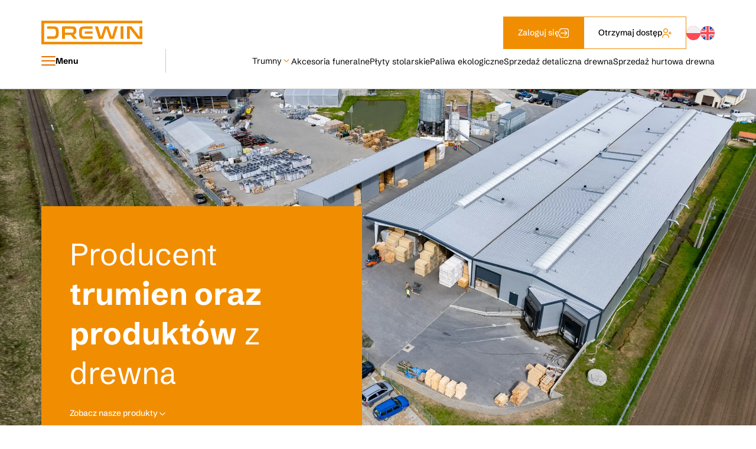

--- FILE ---
content_type: text/html; charset=UTF-8
request_url: https://www.drewin.eu/de/
body_size: 19274
content:
<!doctype html><html lang="de-DE"><head><meta charset="utf-8"><meta name="viewport" content="width=device-width, initial-scale=1"><meta name='robots' content='noindex, nofollow' /><link rel="alternate" hreflang="pl" href="https://www.drewin.eu/" /><link rel="alternate" hreflang="en" href="https://www.drewin.eu/en/" /><link rel="alternate" hreflang="de" href="https://www.drewin.eu/de/" /><link rel="alternate" hreflang="x-default" href="https://www.drewin.eu/" /><link media="all" href="https://www.drewin.eu/wp-content/cache/autoptimize/css/autoptimize_4c972df2ffc91f452deb4e0e45d22ca1.css" rel="stylesheet"><title>Strona główna - Drewin</title><meta property="og:locale" content="de_DE" /><meta property="og:type" content="website" /><meta property="og:title" content="Strona główna - Drewin" /><meta property="og:url" content="https://www.drewin.eu/de/" /><meta property="og:site_name" content="Drewin" /><meta property="article:modified_time" content="2025-08-06T07:00:41+00:00" /><meta name="twitter:card" content="summary_large_image" /> <script type="application/ld+json" class="yoast-schema-graph">{"@context":"https://schema.org","@graph":[{"@type":"WebPage","@id":"https://www.drewin.eu/de/","url":"https://www.drewin.eu/de/","name":"Strona główna - Drewin","isPartOf":{"@id":"https://drewin.lndo.site/#website"},"about":{"@id":"https://drewin.lndo.site/#organization"},"datePublished":"2023-11-02T20:31:51+00:00","dateModified":"2025-08-06T07:00:41+00:00","breadcrumb":{"@id":"https://www.drewin.eu/de/#breadcrumb"},"inLanguage":"de-DE","potentialAction":[{"@type":"ReadAction","target":["https://www.drewin.eu/de/"]}]},{"@type":"BreadcrumbList","@id":"https://www.drewin.eu/de/#breadcrumb","itemListElement":[{"@type":"ListItem","position":1,"name":"Strona główna"}]},{"@type":"WebSite","@id":"https://drewin.lndo.site/#website","url":"https://drewin.lndo.site/","name":"Drewin","description":"Producent trumien","publisher":{"@id":"https://drewin.lndo.site/#organization"},"potentialAction":[{"@type":"SearchAction","target":{"@type":"EntryPoint","urlTemplate":"https://drewin.lndo.site/search/{search_term_string}"},"query-input":{"@type":"PropertyValueSpecification","valueRequired":true,"valueName":"search_term_string"}}],"inLanguage":"de-DE"},{"@type":"Organization","@id":"https://drewin.lndo.site/#organization","name":"Drewin","url":"https://drewin.lndo.site/","logo":{"@type":"ImageObject","inLanguage":"de-DE","@id":"https://drewin.lndo.site/#/schema/logo/image/","url":"/wp-content/uploads/2023/11/logo.svg","contentUrl":"/wp-content/uploads/2023/11/logo.svg","caption":"Drewin"},"image":{"@id":"https://drewin.lndo.site/#/schema/logo/image/"}}]}</script> <meta name="generator" content="WPML ver:4.7.6 stt:1,3,40;" /><link rel="icon" href="/wp-content/uploads/2023/11/favicon-bigger-bg.png" sizes="32x32"><link rel="icon" href="/wp-content/uploads/2023/11/favicon-bigger-bg.png" sizes="192x192"><link rel="apple-touch-icon" href="/wp-content/uploads/2023/11/favicon-bigger-bg.png"><meta name="msapplication-TileImage" content="/wp-content/uploads/2023/11/favicon-bigger-bg.png"> <script type="text/javascript">var _gaq = _gaq || [];
    _gaq.push(['_setAccount', 'UA-44847676-1']);
    _gaq.push(['_trackPageview']);
    (function() {
      var ga = document.createElement('script'); ga.type = 'text/javascript'; ga.async = true;
      ga.src = ('https:' == document.location.protocol ? 'https://ssl' : 'http://www') + '.google-analytics.com/ga.js';
      var s = document.getElementsByTagName('script')[0]; s.parentNode.insertBefore(ga, s);
    })();</script> </head><body class="home wp-singular page wp-custom-logo wp-embed-responsive wp-theme-drewin"><div id="app"> <a class="sr-only focus:not-sr-only" href="#main"> Skip to content </a><header class="relative bg-white py-7"><div class="wrapper flex flex-col gap-8"><div class="flex items-center justify-between"><div class="flex items-center gap-4"> <a class="site-logo" href="https://www.drewin.eu/de/"><img width="172px" height="42px" class="no-lazyload" src="/wp-content/uploads/2023/11/logo.svg" alt="Drewin" title="Drewin"></a> <button class="menu-trigger flex items-center gap-2 sm:gap-4 min-[1100px]:hidden"><div class="burger relative h-4 w-6 min-w-[24px]"><div class="line transition-drewin absolute top-0 block h-0.5 w-6 rounded-[5px] bg-primary-600"></div><div
 class="line transition-drewin absolute top-1/2 block h-0.5 w-6 -translate-y-1/2 rounded-[5px] bg-primary-600"></div><div
 class="line transition-drewin absolute bottom-0 block h-0.5 w-6 rounded-[5px] bg-primary-600"></div></div> <span
 class="text-[14px] font-bold leading-[21px] min-[1461px]:fluid-p1">Menu</span> </button></div><div class="flex items-center gap-4"> <a href="/logowanie/#login-wrapper"
 class="button button-full header-acces max-[500px]:hidden"> <span class="max-md:hidden">Zaloguj się</span> <svg class="w-4 h-4 text-white" width="16" height="16" viewBox="0 0 16 16" fill="none" xmlns="http://www.w3.org/2000/svg"> <g clip-path="url(#clip0_1112_937)"> <path
 d="M12.6 -0.000352796H3.4C2.50735 -0.00835197 1.648 0.338145 1.01056 0.963086C0.373121 1.58803 0.00967683 2.44035 0 3.33298L0 5.33298C0 5.50979 0.0702379 5.67936 0.195262 5.80439C0.320286 5.92941 0.489856 5.99965 0.666667 5.99965C0.843478 5.99965 1.01305 5.92941 1.13807 5.80439C1.2631 5.67936 1.33333 5.50979 1.33333 5.33298V3.33298C1.3428 2.79391 1.56571 2.28061 1.95314 1.90567C2.34058 1.53073 2.86091 1.32478 3.4 1.33298H12.6C13.1391 1.32478 13.6594 1.53073 14.0469 1.90567C14.4343 2.28061 14.6572 2.79391 14.6667 3.33298V12.6663C14.6572 13.2054 14.4343 13.7187 14.0469 14.0936C13.6594 14.4686 13.1391 14.6745 12.6 14.6663H3.4C2.86091 14.6745 2.34058 14.4686 1.95314 14.0936C1.56571 13.7187 1.3428 13.2054 1.33333 12.6663V10.6663C1.33333 10.4895 1.2631 10.3199 1.13807 10.1949C1.01305 10.0699 0.843478 9.99965 0.666667 9.99965C0.489856 9.99965 0.320286 10.0699 0.195262 10.1949C0.0702379 10.3199 0 10.4895 0 10.6663L0 12.6663C0.00967683 13.5589 0.373121 14.4113 1.01056 15.0362C1.648 15.6612 2.50735 16.0076 3.4 15.9996H12.6C13.4926 16.0076 14.352 15.6612 14.9894 15.0362C15.6269 14.4113 15.9903 13.5589 16 12.6663V3.33298C15.9903 2.44035 15.6269 1.58803 14.9894 0.963086C14.352 0.338145 13.4926 -0.00835197 12.6 -0.000352796V-0.000352796Z"
 fill="currentColor" /> <path
 d="M2 7.99929C2 8.17611 2.07024 8.34567 2.19526 8.4707C2.32029 8.59572 2.48986 8.66596 2.66667 8.66596L11.4587 8.64596L8.57667 11.528C8.51299 11.5895 8.46221 11.663 8.42727 11.7444C8.39233 11.8257 8.37394 11.9132 8.37317 12.0017C8.3724 12.0902 8.38927 12.178 8.42279 12.2599C8.45631 12.3419 8.50581 12.4163 8.5684 12.4789C8.631 12.5415 8.70543 12.591 8.78736 12.6245C8.86929 12.658 8.95708 12.6749 9.0456 12.6741C9.13412 12.6734 9.2216 12.655 9.30294 12.62C9.38427 12.5851 9.45784 12.5343 9.51933 12.4706L12.5767 9.41329C12.9516 9.03824 13.1622 8.52962 13.1622 7.99929C13.1622 7.46897 12.9516 6.96035 12.5767 6.58529L9.52067 3.52796C9.39493 3.40652 9.22653 3.33933 9.05173 3.34085C8.87693 3.34236 8.70973 3.41248 8.58612 3.53608C8.46252 3.65969 8.3924 3.8269 8.39088 4.00169C8.38937 4.17649 8.45656 4.34489 8.578 4.47063L11.4193 7.31263L2.66667 7.33263C2.48986 7.33263 2.32029 7.40287 2.19526 7.52789C2.07024 7.65291 2 7.82248 2 7.99929V7.99929Z"
 fill="currentColor" /> </g> <defs> <clipPath id="clip0_1112_937"> <rect width="16" height="16" fill="currentColor" /> </clipPath> </defs> </svg> </a> <a href="/logowanie/#register-wrapper"
 class="button button-border header-acces max-[500px]:hidden"> <span class="max-md:hidden">Otrzymaj dostęp</span> <svg class="w-4 h-4 text-primary-500" width="16" height="16" viewBox="0 0 16 16" fill="none" xmlns="http://www.w3.org/2000/svg"> <g clip-path="url(#clip0_1112_3125)"> <path
 d="M15.3346 7.33398H14.0013V6.00065C14.0013 5.82384 13.9311 5.65427 13.806 5.52925C13.681 5.40422 13.5114 5.33398 13.3346 5.33398C13.1578 5.33398 12.9883 5.40422 12.8632 5.52925C12.7382 5.65427 12.668 5.82384 12.668 6.00065V7.33398H11.3346C11.1578 7.33398 10.9883 7.40422 10.8632 7.52924C10.7382 7.65427 10.668 7.82384 10.668 8.00065C10.668 8.17746 10.7382 8.34703 10.8632 8.47205C10.9883 8.59707 11.1578 8.66731 11.3346 8.66731H12.668V10.0006C12.668 10.1775 12.7382 10.347 12.8632 10.472C12.9883 10.5971 13.1578 10.6673 13.3346 10.6673C13.5114 10.6673 13.681 10.5971 13.806 10.472C13.9311 10.347 14.0013 10.1775 14.0013 10.0006V8.66731H15.3346C15.5114 8.66731 15.681 8.59707 15.806 8.47205C15.9311 8.34703 16.0013 8.17746 16.0013 8.00065C16.0013 7.82384 15.9311 7.65427 15.806 7.52924C15.681 7.40422 15.5114 7.33398 15.3346 7.33398Z"
 fill="currentColor" /> <path
 d="M6 8C6.79113 8 7.56449 7.76541 8.22228 7.32588C8.88008 6.88635 9.39277 6.26164 9.69552 5.53074C9.99827 4.79983 10.0775 3.99556 9.92314 3.21964C9.7688 2.44372 9.38784 1.73098 8.82843 1.17157C8.26902 0.612165 7.55629 0.231202 6.78036 0.0768607C6.00444 -0.0774802 5.20017 0.00173314 4.46927 0.304484C3.73836 0.607234 3.11365 1.11992 2.67412 1.77772C2.2346 2.43552 2 3.20888 2 4C2.00106 5.06054 2.42283 6.07734 3.17274 6.82726C3.92266 7.57718 4.93946 7.99894 6 8ZM6 1.33334C6.52742 1.33334 7.04299 1.48973 7.48152 1.78275C7.92005 2.07577 8.26185 2.49224 8.46368 2.97951C8.66551 3.46678 8.71832 4.00296 8.61543 4.52024C8.51253 5.03753 8.25856 5.51268 7.88562 5.88562C7.51268 6.25856 7.03752 6.51254 6.52024 6.61543C6.00296 6.71832 5.46678 6.66551 4.97951 6.46368C4.49224 6.26185 4.07576 5.92005 3.78275 5.48152C3.48973 5.04299 3.33333 4.52742 3.33333 4C3.33333 3.29276 3.61428 2.61448 4.11438 2.11438C4.61448 1.61429 5.29276 1.33334 6 1.33334V1.33334Z"
 fill="currentColor" /> <path
 d="M6 9.33398C4.40924 9.33575 2.88414 9.96846 1.75931 11.0933C0.634472 12.2181 0.00176457 13.7432 0 15.334C0 15.5108 0.0702379 15.6804 0.195262 15.8054C0.320286 15.9304 0.489856 16.0007 0.666667 16.0007C0.843478 16.0007 1.01305 15.9304 1.13807 15.8054C1.2631 15.6804 1.33333 15.5108 1.33333 15.334C1.33333 14.0963 1.825 12.9093 2.70017 12.0342C3.57534 11.159 4.76232 10.6673 6 10.6673C7.23768 10.6673 8.42466 11.159 9.29983 12.0342C10.175 12.9093 10.6667 14.0963 10.6667 15.334C10.6667 15.5108 10.7369 15.6804 10.8619 15.8054C10.987 15.9304 11.1565 16.0007 11.3333 16.0007C11.5101 16.0007 11.6797 15.9304 11.8047 15.8054C11.9298 15.6804 12 15.5108 12 15.334C11.9982 13.7432 11.3655 12.2181 10.2407 11.0933C9.11586 9.96846 7.59076 9.33575 6 9.33398V9.33398Z"
 fill="currentColor" /> </g> <defs> <clipPath id="clip0_1112_3125"> <rect width="16" height="16" fill="white" /> </clipPath> </defs> </svg> </a><div class="wpml-ls-statics-shortcode_actions wpml-ls wpml-ls-legacy-list-horizontal"><ul><li class="wpml-ls-slot-shortcode_actions wpml-ls-item wpml-ls-item-pl wpml-ls-first-item wpml-ls-item-legacy-list-horizontal"> <a href="https://www.drewin.eu/" class="wpml-ls-link"> <img
 class="wpml-ls-flag"
 src="https://www.drewin.eu/wp-content/plugins/sitepress-multilingual-cms/res/flags/pl.svg"
 alt="Polnisch"
 width=24
 height=24
 /></a></li><li class="wpml-ls-slot-shortcode_actions wpml-ls-item wpml-ls-item-en wpml-ls-last-item wpml-ls-item-legacy-list-horizontal"> <a href="https://www.drewin.eu/en/" class="wpml-ls-link"> <img
 class="wpml-ls-flag"
 src="https://www.drewin.eu/wp-content/plugins/sitepress-multilingual-cms/res/flags/en.svg"
 alt="Englisch"
 width=24
 height=24
 /></a></li></ul></div></div></div><div
 class="relative z-20 flex items-center justify-between max-[1360px]:gap-6 max-[1099px]:hidden max-sm:gap-4"> <button class="menu-trigger flex items-center gap-2 sm:gap-4"><div class="burger relative h-4 w-6 min-w-[24px]"><div class="line transition-drewin absolute top-0 block h-0.5 w-6 rounded-[5px] bg-primary-600"></div><div
 class="line transition-drewin absolute top-1/2 block h-0.5 w-6 -translate-y-1/2 rounded-[5px] bg-primary-600"></div><div class="line transition-drewin absolute bottom-0 block h-0.5 w-6 rounded-[5px] bg-primary-600"></div></div> <span class="text-[14px] font-bold leading-[21px] min-[1461px]:fluid-p1">Menu</span> </button><div class="h-10 w-[1px] bg-black-200" aria-hidden="true"></div><nav class="nav-primary" aria-label="Menu pierwsza kolumna [DE]"><ul id="menu-menu-pierwsza-kolumna-de" class="nav-header"><li class="menu-item menu-item-has-children menu-trumny"><a href="https://www.drewin.eu/de/trumny/">Trumny</a><ul class="sub-menu"><li class="menu-item menu-model-standard"><a href="https://www.drewin.eu/de/trumny/model-standard/">Model Standard</a></li><li class="menu-item menu-model-standard-plus"><a href="https://www.drewin.eu/de/trumny/model-standard-plus/">Model Standard Plus</a></li><li class="menu-item menu-model-premium"><a href="https://www.drewin.eu/de/trumny/model-premium/">Model Premium</a></li><li class="menu-item menu-model-premium-plus"><a href="https://www.drewin.eu/de/trumny/model-premium-plus/">Model Premium Plus</a></li></ul></li><li class="menu-item menu-akcesoria-funeralne"><a href="https://www.drewin.eu/de/akcesoria-funeralne/">Akcesoria funeralne</a></li><li class="menu-item menu-plyty-stolarskie"><a href="https://www.drewin.eu/de/plyty-stolarskie/">Płyty stolarskie</a></li><li class="menu-item menu-paliwa-ekologiczne"><a href="https://www.drewin.eu/de/paliwa-ekologiczne/">Paliwa ekologiczne</a></li><li class="menu-item menu-sprzedaz-detaliczna-drewna"><a href="https://www.drewin.eu/de/sprzedaz-detaliczna-drewna/">Sprzedaż detaliczna drewna</a></li><li class="menu-item menu-sprzedaz-hurtowa-drewna"><a href="https://www.drewin.eu/de/sprzedaz-hurtowa-drewna/">Sprzedaż hurtowa drewna</a></li></ul></nav></div><div class="pointer-events-none absolute bottom-0 left-0 z-30 h-[1px] w-full bg-black-200" aria-hidden="true"></div><div class="menu-wrapper absolute left-0 top-full z-10 w-full bg-primary-500 py-[30px] sm:py-[55px]"><nav
 class="nav-menu wrapper flex gap-10 overflow-auto max-md:flex-wrap max-sm:pb-[60px] md:gap-[60px] lg:gap-[128px]"><ul id="menu-menu-pierwsza-kolumna-de-1" class="main-header"><li class="menu-item menu-item-has-children menu-trumny"><a href="https://www.drewin.eu/de/trumny/">Trumny</a><ul class="sub-menu"><li class="menu-item menu-model-standard"><a href="https://www.drewin.eu/de/trumny/model-standard/">Model Standard</a></li><li class="menu-item menu-model-standard-plus"><a href="https://www.drewin.eu/de/trumny/model-standard-plus/">Model Standard Plus</a></li><li class="menu-item menu-model-premium"><a href="https://www.drewin.eu/de/trumny/model-premium/">Model Premium</a></li><li class="menu-item menu-model-premium-plus"><a href="https://www.drewin.eu/de/trumny/model-premium-plus/">Model Premium Plus</a></li></ul></li><li class="menu-item menu-akcesoria-funeralne"><a href="https://www.drewin.eu/de/akcesoria-funeralne/">Akcesoria funeralne</a></li><li class="menu-item menu-plyty-stolarskie"><a href="https://www.drewin.eu/de/plyty-stolarskie/">Płyty stolarskie</a></li><li class="menu-item menu-paliwa-ekologiczne"><a href="https://www.drewin.eu/de/paliwa-ekologiczne/">Paliwa ekologiczne</a></li><li class="menu-item menu-sprzedaz-detaliczna-drewna"><a href="https://www.drewin.eu/de/sprzedaz-detaliczna-drewna/">Sprzedaż detaliczna drewna</a></li><li class="menu-item menu-sprzedaz-hurtowa-drewna"><a href="https://www.drewin.eu/de/sprzedaz-hurtowa-drewna/">Sprzedaż hurtowa drewna</a></li></ul><ul id="menu-menu-druga-kolumna-de" class="main-header"><li class="menu-item menu-ueber-uns"><a href="https://www.drewin.eu/de/o-nas/">Über uns</a></li><li class="menu-item menu-dolacz-do-nas"><a href="https://www.drewin.eu/de/dolacz-do-nas/">Dołącz do nas</a></li><li class="menu-item menu-certyfikaty-i-dokumenty"><a href="https://www.drewin.eu/de/certyfikaty-i-dokumenty/">Certyfikaty i dokumenty</a></li><li class="menu-item menu-wspolpraca"><a href="https://www.drewin.eu/de/wspolpraca/">Współpraca</a></li><li class="menu-item menu-zrownowazona-gospodarka"><a href="https://www.drewin.eu/de/zrownowazona-gospodarka/">Zrównoważona gospodarka</a></li><li class="menu-item menu-kontakt"><a href="https://www.drewin.eu/de/kontakt/">Kontakt</a></li></ul><div class="flex w-full flex-col gap-4 min-[500px]:hidden"> <a href="/logowanie/#login-wrapper"
 class="button button-full button-white header-acces w-full"> <span class="">Zaloguj się</span> <svg class="w-4 h-4 text-white" width="16" height="16" viewBox="0 0 16 16" fill="none" xmlns="http://www.w3.org/2000/svg"> <g clip-path="url(#clip0_1112_937)"> <path
 d="M12.6 -0.000352796H3.4C2.50735 -0.00835197 1.648 0.338145 1.01056 0.963086C0.373121 1.58803 0.00967683 2.44035 0 3.33298L0 5.33298C0 5.50979 0.0702379 5.67936 0.195262 5.80439C0.320286 5.92941 0.489856 5.99965 0.666667 5.99965C0.843478 5.99965 1.01305 5.92941 1.13807 5.80439C1.2631 5.67936 1.33333 5.50979 1.33333 5.33298V3.33298C1.3428 2.79391 1.56571 2.28061 1.95314 1.90567C2.34058 1.53073 2.86091 1.32478 3.4 1.33298H12.6C13.1391 1.32478 13.6594 1.53073 14.0469 1.90567C14.4343 2.28061 14.6572 2.79391 14.6667 3.33298V12.6663C14.6572 13.2054 14.4343 13.7187 14.0469 14.0936C13.6594 14.4686 13.1391 14.6745 12.6 14.6663H3.4C2.86091 14.6745 2.34058 14.4686 1.95314 14.0936C1.56571 13.7187 1.3428 13.2054 1.33333 12.6663V10.6663C1.33333 10.4895 1.2631 10.3199 1.13807 10.1949C1.01305 10.0699 0.843478 9.99965 0.666667 9.99965C0.489856 9.99965 0.320286 10.0699 0.195262 10.1949C0.0702379 10.3199 0 10.4895 0 10.6663L0 12.6663C0.00967683 13.5589 0.373121 14.4113 1.01056 15.0362C1.648 15.6612 2.50735 16.0076 3.4 15.9996H12.6C13.4926 16.0076 14.352 15.6612 14.9894 15.0362C15.6269 14.4113 15.9903 13.5589 16 12.6663V3.33298C15.9903 2.44035 15.6269 1.58803 14.9894 0.963086C14.352 0.338145 13.4926 -0.00835197 12.6 -0.000352796V-0.000352796Z"
 fill="currentColor" /> <path
 d="M2 7.99929C2 8.17611 2.07024 8.34567 2.19526 8.4707C2.32029 8.59572 2.48986 8.66596 2.66667 8.66596L11.4587 8.64596L8.57667 11.528C8.51299 11.5895 8.46221 11.663 8.42727 11.7444C8.39233 11.8257 8.37394 11.9132 8.37317 12.0017C8.3724 12.0902 8.38927 12.178 8.42279 12.2599C8.45631 12.3419 8.50581 12.4163 8.5684 12.4789C8.631 12.5415 8.70543 12.591 8.78736 12.6245C8.86929 12.658 8.95708 12.6749 9.0456 12.6741C9.13412 12.6734 9.2216 12.655 9.30294 12.62C9.38427 12.5851 9.45784 12.5343 9.51933 12.4706L12.5767 9.41329C12.9516 9.03824 13.1622 8.52962 13.1622 7.99929C13.1622 7.46897 12.9516 6.96035 12.5767 6.58529L9.52067 3.52796C9.39493 3.40652 9.22653 3.33933 9.05173 3.34085C8.87693 3.34236 8.70973 3.41248 8.58612 3.53608C8.46252 3.65969 8.3924 3.8269 8.39088 4.00169C8.38937 4.17649 8.45656 4.34489 8.578 4.47063L11.4193 7.31263L2.66667 7.33263C2.48986 7.33263 2.32029 7.40287 2.19526 7.52789C2.07024 7.65291 2 7.82248 2 7.99929V7.99929Z"
 fill="currentColor" /> </g> <defs> <clipPath id="clip0_1112_937"> <rect width="16" height="16" fill="currentColor" /> </clipPath> </defs> </svg> </a> <a href="/logowanie/#register-wrapper"
 class="button button-full button-white header-acces w-full"> <span class="">Otrzymaj dostęp</span> <svg class="w-4 h-4 text-primary-500" width="16" height="16" viewBox="0 0 16 16" fill="none" xmlns="http://www.w3.org/2000/svg"> <g clip-path="url(#clip0_1112_3125)"> <path
 d="M15.3346 7.33398H14.0013V6.00065C14.0013 5.82384 13.9311 5.65427 13.806 5.52925C13.681 5.40422 13.5114 5.33398 13.3346 5.33398C13.1578 5.33398 12.9883 5.40422 12.8632 5.52925C12.7382 5.65427 12.668 5.82384 12.668 6.00065V7.33398H11.3346C11.1578 7.33398 10.9883 7.40422 10.8632 7.52924C10.7382 7.65427 10.668 7.82384 10.668 8.00065C10.668 8.17746 10.7382 8.34703 10.8632 8.47205C10.9883 8.59707 11.1578 8.66731 11.3346 8.66731H12.668V10.0006C12.668 10.1775 12.7382 10.347 12.8632 10.472C12.9883 10.5971 13.1578 10.6673 13.3346 10.6673C13.5114 10.6673 13.681 10.5971 13.806 10.472C13.9311 10.347 14.0013 10.1775 14.0013 10.0006V8.66731H15.3346C15.5114 8.66731 15.681 8.59707 15.806 8.47205C15.9311 8.34703 16.0013 8.17746 16.0013 8.00065C16.0013 7.82384 15.9311 7.65427 15.806 7.52924C15.681 7.40422 15.5114 7.33398 15.3346 7.33398Z"
 fill="currentColor" /> <path
 d="M6 8C6.79113 8 7.56449 7.76541 8.22228 7.32588C8.88008 6.88635 9.39277 6.26164 9.69552 5.53074C9.99827 4.79983 10.0775 3.99556 9.92314 3.21964C9.7688 2.44372 9.38784 1.73098 8.82843 1.17157C8.26902 0.612165 7.55629 0.231202 6.78036 0.0768607C6.00444 -0.0774802 5.20017 0.00173314 4.46927 0.304484C3.73836 0.607234 3.11365 1.11992 2.67412 1.77772C2.2346 2.43552 2 3.20888 2 4C2.00106 5.06054 2.42283 6.07734 3.17274 6.82726C3.92266 7.57718 4.93946 7.99894 6 8ZM6 1.33334C6.52742 1.33334 7.04299 1.48973 7.48152 1.78275C7.92005 2.07577 8.26185 2.49224 8.46368 2.97951C8.66551 3.46678 8.71832 4.00296 8.61543 4.52024C8.51253 5.03753 8.25856 5.51268 7.88562 5.88562C7.51268 6.25856 7.03752 6.51254 6.52024 6.61543C6.00296 6.71832 5.46678 6.66551 4.97951 6.46368C4.49224 6.26185 4.07576 5.92005 3.78275 5.48152C3.48973 5.04299 3.33333 4.52742 3.33333 4C3.33333 3.29276 3.61428 2.61448 4.11438 2.11438C4.61448 1.61429 5.29276 1.33334 6 1.33334V1.33334Z"
 fill="currentColor" /> <path
 d="M6 9.33398C4.40924 9.33575 2.88414 9.96846 1.75931 11.0933C0.634472 12.2181 0.00176457 13.7432 0 15.334C0 15.5108 0.0702379 15.6804 0.195262 15.8054C0.320286 15.9304 0.489856 16.0007 0.666667 16.0007C0.843478 16.0007 1.01305 15.9304 1.13807 15.8054C1.2631 15.6804 1.33333 15.5108 1.33333 15.334C1.33333 14.0963 1.825 12.9093 2.70017 12.0342C3.57534 11.159 4.76232 10.6673 6 10.6673C7.23768 10.6673 8.42466 11.159 9.29983 12.0342C10.175 12.9093 10.6667 14.0963 10.6667 15.334C10.6667 15.5108 10.7369 15.6804 10.8619 15.8054C10.987 15.9304 11.1565 16.0007 11.3333 16.0007C11.5101 16.0007 11.6797 15.9304 11.8047 15.8054C11.9298 15.6804 12 15.5108 12 15.334C11.9982 13.7432 11.3655 12.2181 10.2407 11.0933C9.11586 9.96846 7.59076 9.33575 6 9.33398V9.33398Z"
 fill="currentColor" /> </g> <defs> <clipPath id="clip0_1112_3125"> <rect width="16" height="16" fill="white" /> </clipPath> </defs> </svg> </a></div></nav></div></div></header><main id="main" class="main"><section
 class="first-section section-hero random-5220 next-coffins relative flex min-h-[400px] pt-10 lg:min-h-[607px] "
 id=""><div class="absolute left-0 top-0 z-0 h-full w-full"> <img width="2560" height="1706" src="/wp-content/uploads/2025/06/001-dron-web-scaled-e1750680445904.jpg" class="w-full h-full object-cover object-center" alt="" loading="lazy" decoding="async" /></div><div class="wrapper relative z-10 mt-auto"><div
 class="relative flex w-full max-w-[543px] flex-col items-start gap-4 bg-primary-500 p-8 text-white xs:w-[90%] sm:w-4/5 md:w-1/2 lg:p-12"><div class="fluid-h1"><h2>Producent <strong>trumien oraz produktów</strong> z drewna</h2></div> <a class="button mt-6" target="" href="/#products"> <span>Zobacz nasze produkty</span> <svg class="rotate-90 w-4 h-4" width="16" height="16" viewBox="0 0 16 16" fill="none" xmlns="http://www.w3.org/2000/svg"> <path
 d="M10.2665 6.58687L7.20654 3.52687C7.08163 3.4027 6.91266 3.33301 6.73653 3.33301C6.56041 3.33301 6.39144 3.4027 6.26653 3.52687C6.20405 3.58884 6.15445 3.66258 6.12061 3.74382C6.08676 3.82506 6.06934 3.9122 6.06934 4.0002C6.06934 4.08821 6.08676 4.17535 6.12061 4.25659C6.15445 4.33783 6.20405 4.41156 6.26653 4.47354L9.3332 7.52687C9.39569 7.58885 9.44528 7.66258 9.47913 7.74382C9.51298 7.82506 9.5304 7.9122 9.5304 8.0002C9.5304 8.08821 9.51298 8.17535 9.47913 8.25659C9.44528 8.33783 9.39569 8.41156 9.3332 8.47354L6.26653 11.5269C6.141 11.6515 6.07012 11.8209 6.0695 11.9978C6.06887 12.1748 6.13855 12.3447 6.2632 12.4702C6.38785 12.5957 6.55727 12.6666 6.73418 12.6672C6.91109 12.6679 7.081 12.5982 7.20654 12.4735L10.2665 9.41354C10.6411 9.03854 10.8514 8.53021 10.8514 8.0002C10.8514 7.4702 10.6411 6.96187 10.2665 6.58687V6.58687Z"
 fill="currentColor" /> </svg> </a><div class="absolute bottom-0 right-0 translate-x-[100%] translate-y-2/3"> <svg width="34" height="51" viewBox="0 0 34 51" fill="none" xmlns="http://www.w3.org/2000/svg"> <rect y="17" width="17" height="17" fill="#FFB91B" /> <rect x="17" width="17" height="17" fill="#E26E00" /> <rect x="17" y="34" width="17" height="17" fill="#F18D00" /> </svg></div></div></div></section><section
 class="prev-hero section-coffins random-2686 next-other_products relative pt-16 md:pt-20 "
 id="products"><div class="wrapper flex flex-col gap-10 md:gap-[60px]"><div class="flex items-center justify-between gap-10 max-md:contents"><div class="flex flex-col gap-6 max-md:order-1"> <span class="block h-[1px] w-[42px] bg-primary-500"></span><div class="fluid-h3"><h2>Trumny z drewna sosnowego</h2></div></div> <a target="" href="https://www.drewin.eu/trumny/"
 class="button button-border max-md:order-3"> <span>Zobacz wszystkie trumny</span> <svg class="w-4 h-4 text-primary-500" width="16" height="16" viewBox="0 0 16 16" fill="none" xmlns="http://www.w3.org/2000/svg"> <path
 d="M10.2665 6.58687L7.20654 3.52687C7.08163 3.4027 6.91266 3.33301 6.73653 3.33301C6.56041 3.33301 6.39144 3.4027 6.26653 3.52687C6.20405 3.58884 6.15445 3.66258 6.12061 3.74382C6.08676 3.82506 6.06934 3.9122 6.06934 4.0002C6.06934 4.08821 6.08676 4.17535 6.12061 4.25659C6.15445 4.33783 6.20405 4.41156 6.26653 4.47354L9.3332 7.52687C9.39569 7.58885 9.44528 7.66258 9.47913 7.74382C9.51298 7.82506 9.5304 7.9122 9.5304 8.0002C9.5304 8.08821 9.51298 8.17535 9.47913 8.25659C9.44528 8.33783 9.39569 8.41156 9.3332 8.47354L6.26653 11.5269C6.141 11.6515 6.07012 11.8209 6.0695 11.9978C6.06887 12.1748 6.13855 12.3447 6.2632 12.4702C6.38785 12.5957 6.55727 12.6666 6.73418 12.6672C6.91109 12.6679 7.081 12.5982 7.20654 12.4735L10.2665 9.41354C10.6411 9.03854 10.8514 8.53021 10.8514 8.0002C10.8514 7.4702 10.6411 6.96187 10.2665 6.58687V6.58687Z"
 fill="currentColor" /> </svg> </a></div><div class="grid grid-cols-4 gap-6 gap-y-10 max-md:order-2"> <a href="https://www.drewin.eu/de/trumny/model-standard/"
 class="group col-span-4 flex flex-col items-start gap-8 xsm:col-span-2 lg:col-span-1"><div class="relative aspect-[300/200] w-full border border-black-100 lg:aspect-[267/294]"> <img width="300" height="225" src="/wp-content/uploads/2023/11/Standard-1-300x225.jpg" class="w-full h-full object-contain object-center wp-post-image" alt="" decoding="async" fetchpriority="high" srcset="/wp-content/uploads/2023/11/Standard-1-300x225.jpg 300w, /wp-content/uploads/2023/11/Standard-1-1024x768.jpg 1024w, /wp-content/uploads/2023/11/Standard-1-768x576.jpg 768w, /wp-content/uploads/2023/11/Standard-1-1536x1152.jpg 1536w, /wp-content/uploads/2023/11/Standard-1-2048x1536.jpg 2048w" sizes="(max-width: 300px) 100vw, 300px"> <span
 class="absolute bottom-0 left-0 h-[17px] w-[17px] translate-y-1/2 bg-primary-500"></span></div><div class="flex flex-col gap-4"><h5 class="fluid-h5 group-hover:font-medium group-hover:underline"> Model Standard</h5><p class="fluid-p1 text-black-600">Trumny w grupie Standard stanowią najpopularniejsze modele trumien przeznaczonych głównie do kremacji</p></div> <button class="button button-text -mt-3 xsm:mt-auto"> <span>Zobacz więcej</span> <svg class="w-4 h-4" width="16" height="16" viewBox="0 0 16 16" fill="none" xmlns="http://www.w3.org/2000/svg"> <path
 d="M10.2665 6.58687L7.20654 3.52687C7.08163 3.4027 6.91266 3.33301 6.73653 3.33301C6.56041 3.33301 6.39144 3.4027 6.26653 3.52687C6.20405 3.58884 6.15445 3.66258 6.12061 3.74382C6.08676 3.82506 6.06934 3.9122 6.06934 4.0002C6.06934 4.08821 6.08676 4.17535 6.12061 4.25659C6.15445 4.33783 6.20405 4.41156 6.26653 4.47354L9.3332 7.52687C9.39569 7.58885 9.44528 7.66258 9.47913 7.74382C9.51298 7.82506 9.5304 7.9122 9.5304 8.0002C9.5304 8.08821 9.51298 8.17535 9.47913 8.25659C9.44528 8.33783 9.39569 8.41156 9.3332 8.47354L6.26653 11.5269C6.141 11.6515 6.07012 11.8209 6.0695 11.9978C6.06887 12.1748 6.13855 12.3447 6.2632 12.4702C6.38785 12.5957 6.55727 12.6666 6.73418 12.6672C6.91109 12.6679 7.081 12.5982 7.20654 12.4735L10.2665 9.41354C10.6411 9.03854 10.8514 8.53021 10.8514 8.0002C10.8514 7.4702 10.6411 6.96187 10.2665 6.58687V6.58687Z"
 fill="currentColor" /> </svg> </button> </a> <a href="https://www.drewin.eu/de/trumny/model-standard-plus/"
 class="group col-span-4 flex flex-col items-start gap-8 xsm:col-span-2 lg:col-span-1"><div class="relative aspect-[300/200] w-full border border-black-100 lg:aspect-[267/294]"> <img width="300" height="225" src="/wp-content/uploads/2025/06/Standard-Plus-300x225.jpg" class="w-full h-full object-contain object-center wp-post-image" alt="" decoding="async" srcset="/wp-content/uploads/2025/06/Standard-Plus-300x225.jpg 300w, /wp-content/uploads/2025/06/Standard-Plus-1024x768.jpg 1024w, /wp-content/uploads/2025/06/Standard-Plus-768x576.jpg 768w, /wp-content/uploads/2025/06/Standard-Plus-1536x1152.jpg 1536w, /wp-content/uploads/2025/06/Standard-Plus-2048x1536.jpg 2048w" sizes="(max-width: 300px) 100vw, 300px"> <span
 class="absolute bottom-0 left-0 h-[17px] w-[17px] translate-y-1/2 bg-primary-500"></span></div><div class="flex flex-col gap-4"><h5 class="fluid-h5 group-hover:font-medium group-hover:underline"> Model Standard Plus</h5><p class="fluid-p1 text-black-600">Trumny w grupie Standard Plus są rozwinięciem grupy modeli Standard, głównie w zakresie ponadstandardowych  wymiarów oraz szczególnych wzmocnień konstrukcyjnych trumny</p></div> <button class="button button-text -mt-3 xsm:mt-auto"> <span>Zobacz więcej</span> <svg class="w-4 h-4" width="16" height="16" viewBox="0 0 16 16" fill="none" xmlns="http://www.w3.org/2000/svg"> <path
 d="M10.2665 6.58687L7.20654 3.52687C7.08163 3.4027 6.91266 3.33301 6.73653 3.33301C6.56041 3.33301 6.39144 3.4027 6.26653 3.52687C6.20405 3.58884 6.15445 3.66258 6.12061 3.74382C6.08676 3.82506 6.06934 3.9122 6.06934 4.0002C6.06934 4.08821 6.08676 4.17535 6.12061 4.25659C6.15445 4.33783 6.20405 4.41156 6.26653 4.47354L9.3332 7.52687C9.39569 7.58885 9.44528 7.66258 9.47913 7.74382C9.51298 7.82506 9.5304 7.9122 9.5304 8.0002C9.5304 8.08821 9.51298 8.17535 9.47913 8.25659C9.44528 8.33783 9.39569 8.41156 9.3332 8.47354L6.26653 11.5269C6.141 11.6515 6.07012 11.8209 6.0695 11.9978C6.06887 12.1748 6.13855 12.3447 6.2632 12.4702C6.38785 12.5957 6.55727 12.6666 6.73418 12.6672C6.91109 12.6679 7.081 12.5982 7.20654 12.4735L10.2665 9.41354C10.6411 9.03854 10.8514 8.53021 10.8514 8.0002C10.8514 7.4702 10.6411 6.96187 10.2665 6.58687V6.58687Z"
 fill="currentColor" /> </svg> </button> </a> <a href="https://www.drewin.eu/de/trumny/model-premium/"
 class="group col-span-4 flex flex-col items-start gap-8 xsm:col-span-2 lg:col-span-1"><div class="relative aspect-[300/200] w-full border border-black-100 lg:aspect-[267/294]"> <img width="300" height="225" src="/wp-content/uploads/2023/11/Premium-300x225.jpg" class="w-full h-full object-contain object-center wp-post-image" alt="" decoding="async" srcset="/wp-content/uploads/2023/11/Premium-300x225.jpg 300w, /wp-content/uploads/2023/11/Premium-1024x768.jpg 1024w, /wp-content/uploads/2023/11/Premium-768x576.jpg 768w, /wp-content/uploads/2023/11/Premium-1536x1152.jpg 1536w, /wp-content/uploads/2023/11/Premium-2048x1536.jpg 2048w" sizes="(max-width: 300px) 100vw, 300px"> <span
 class="absolute bottom-0 left-0 h-[17px] w-[17px] translate-y-1/2 bg-primary-500"></span></div><div class="flex flex-col gap-4"><h5 class="fluid-h5 group-hover:font-medium group-hover:underline"> Model Premium</h5><p class="fluid-p1 text-black-600">Trumny w grupie Premium przeznaczone są głównie do pochówku tradycyjnego, ale także do kremacji. Trumny w tym segmencie charakteryzują się unikatowym wzornictwem i wysokim wykończeniem</p></div> <button class="button button-text -mt-3 xsm:mt-auto"> <span>Zobacz więcej</span> <svg class="w-4 h-4" width="16" height="16" viewBox="0 0 16 16" fill="none" xmlns="http://www.w3.org/2000/svg"> <path
 d="M10.2665 6.58687L7.20654 3.52687C7.08163 3.4027 6.91266 3.33301 6.73653 3.33301C6.56041 3.33301 6.39144 3.4027 6.26653 3.52687C6.20405 3.58884 6.15445 3.66258 6.12061 3.74382C6.08676 3.82506 6.06934 3.9122 6.06934 4.0002C6.06934 4.08821 6.08676 4.17535 6.12061 4.25659C6.15445 4.33783 6.20405 4.41156 6.26653 4.47354L9.3332 7.52687C9.39569 7.58885 9.44528 7.66258 9.47913 7.74382C9.51298 7.82506 9.5304 7.9122 9.5304 8.0002C9.5304 8.08821 9.51298 8.17535 9.47913 8.25659C9.44528 8.33783 9.39569 8.41156 9.3332 8.47354L6.26653 11.5269C6.141 11.6515 6.07012 11.8209 6.0695 11.9978C6.06887 12.1748 6.13855 12.3447 6.2632 12.4702C6.38785 12.5957 6.55727 12.6666 6.73418 12.6672C6.91109 12.6679 7.081 12.5982 7.20654 12.4735L10.2665 9.41354C10.6411 9.03854 10.8514 8.53021 10.8514 8.0002C10.8514 7.4702 10.6411 6.96187 10.2665 6.58687V6.58687Z"
 fill="currentColor" /> </svg> </button> </a> <a href="https://www.drewin.eu/de/trumny/model-premium-plus/"
 class="group col-span-4 flex flex-col items-start gap-8 xsm:col-span-2 lg:col-span-1"><div class="relative aspect-[300/200] w-full border border-black-100 lg:aspect-[267/294]"> <img width="300" height="225" src="/wp-content/uploads/2023/11/Premium-Plus-300x225.jpg" class="w-full h-full object-contain object-center wp-post-image" alt="" decoding="async" srcset="/wp-content/uploads/2023/11/Premium-Plus-300x225.jpg 300w, /wp-content/uploads/2023/11/Premium-Plus-1024x768.jpg 1024w, /wp-content/uploads/2023/11/Premium-Plus-768x576.jpg 768w, /wp-content/uploads/2023/11/Premium-Plus-1536x1152.jpg 1536w, /wp-content/uploads/2023/11/Premium-Plus-2048x1536.jpg 2048w" sizes="(max-width: 300px) 100vw, 300px"> <span
 class="absolute bottom-0 left-0 h-[17px] w-[17px] translate-y-1/2 bg-primary-500"></span></div><div class="flex flex-col gap-4"><h5 class="fluid-h5 group-hover:font-medium group-hover:underline"> Model Premium Plus</h5><p class="fluid-p1 text-black-600">Trumny w grupie Premium Plus są rozwinięciem grupy modeli Premium Plus w zakresie ponadstandardowych wymiarów oraz szczególnych wzmocnień konstrukcyjnych trumny. Trumny w tym segmencie charakteryzują się unikatowym wzornictwem i wysokim wykończeniem</p></div> <button class="button button-text -mt-3 xsm:mt-auto"> <span>Zobacz więcej</span> <svg class="w-4 h-4" width="16" height="16" viewBox="0 0 16 16" fill="none" xmlns="http://www.w3.org/2000/svg"> <path
 d="M10.2665 6.58687L7.20654 3.52687C7.08163 3.4027 6.91266 3.33301 6.73653 3.33301C6.56041 3.33301 6.39144 3.4027 6.26653 3.52687C6.20405 3.58884 6.15445 3.66258 6.12061 3.74382C6.08676 3.82506 6.06934 3.9122 6.06934 4.0002C6.06934 4.08821 6.08676 4.17535 6.12061 4.25659C6.15445 4.33783 6.20405 4.41156 6.26653 4.47354L9.3332 7.52687C9.39569 7.58885 9.44528 7.66258 9.47913 7.74382C9.51298 7.82506 9.5304 7.9122 9.5304 8.0002C9.5304 8.08821 9.51298 8.17535 9.47913 8.25659C9.44528 8.33783 9.39569 8.41156 9.3332 8.47354L6.26653 11.5269C6.141 11.6515 6.07012 11.8209 6.0695 11.9978C6.06887 12.1748 6.13855 12.3447 6.2632 12.4702C6.38785 12.5957 6.55727 12.6666 6.73418 12.6672C6.91109 12.6679 7.081 12.5982 7.20654 12.4735L10.2665 9.41354C10.6411 9.03854 10.8514 8.53021 10.8514 8.0002C10.8514 7.4702 10.6411 6.96187 10.2665 6.58687V6.58687Z"
 fill="currentColor" /> </svg> </button> </a></div></div></section><section
 class="prev-coffins section-other_products random-1891 next-about_text_image pt-16 md:pt-20 "
 id=""><div class="wrapper flex flex-col items-center gap-10 md:gap-[62px]"><div class="flex flex-col items-center gap-6"> <span class="block h-[1px] w-[42px] bg-primary-500"></span><div class="fluid-h3 text-center"><h2>Pozostałe produkty z oferty Drewin</h2></div></div><div class="flex w-full flex-col"><div
 class="relative isolate flex w-full justify-between gap-x-6 max-sm:flex-col max-sm:gap-y-4 md:gap-x-10"><div class="absolute left-1/2 top-0 h-full w-screen -translate-x-1/2"><div class="relative h-full w-full"><div class="absolute bottom-0 left-0"> <svg class="rotate-180 lg:w-[44px] h-auto" width="34" height="51" viewBox="0 0 34 51" fill="none" xmlns="http://www.w3.org/2000/svg"> <rect y="17" width="17" height="17" fill="#FFB91B" /> <rect x="17" width="17" height="17" fill="#E26E00" /> <rect x="17" y="34" width="17" height="17" fill="#F18D00" /> </svg></div><div class="absolute right-0 top-0"> <svg class="lg:w-[44px] h-auto" width="34" height="51" viewBox="0 0 34 51" fill="none" xmlns="http://www.w3.org/2000/svg"> <rect y="17" width="17" height="17" fill="#FFB91B" /> <rect x="17" width="17" height="17" fill="#E26E00" /> <rect x="17" y="34" width="17" height="17" fill="#F18D00" /> </svg></div></div></div> <a target="" href="https://www.drewin.eu/paliwa-ekologiczne/"
 class="group relative flex flex-col sm:max-w-[461px]"><div class="relative aspect-[461/294] w-full"> <img width="300" height="200" src="/wp-content/uploads/2023/11/product-1-300x200.jpg" class="h-full w-full object-center object-cover" alt="" decoding="async" srcset="/wp-content/uploads/2023/11/product-1-300x200.jpg 300w, /wp-content/uploads/2023/11/product-1-1024x682.jpg 1024w, /wp-content/uploads/2023/11/product-1-768x512.jpg 768w, /wp-content/uploads/2023/11/product-1-1536x1024.jpg 1536w, /wp-content/uploads/2023/11/product-1.jpg 2000w" sizes="(max-width: 300px) 100vw, 300px" /> <span
 class="absolute bottom-0 left-0 h-[17px] w-[17px] translate-y-1/2 bg-primary-500"></span></div><div class="flex h-full flex-col items-start gap-4 bg-gray-50 p-6 md:p-8"><div class="fluid-h5 group-hover:font-medium group-hover:underline"><h5>Paliwa ekologiczne</h5></div><div class="fluid-p1 mt-auto text-black-600"><p>Produkowany przez nas brykiet to ekonomiczny i wysokoenergetyczny produkt ze sprasowanych trocin sosnowych w kostkach RUF. Brykiet jest naturalnym i odnawialnym źródłem energii</p></div> <button class="button button-text mt-4"> <span>Zobacz więcej</span> <svg class="w-4 h-4" width="16" height="16" viewBox="0 0 16 16" fill="none" xmlns="http://www.w3.org/2000/svg"> <path
 d="M10.2665 6.58687L7.20654 3.52687C7.08163 3.4027 6.91266 3.33301 6.73653 3.33301C6.56041 3.33301 6.39144 3.4027 6.26653 3.52687C6.20405 3.58884 6.15445 3.66258 6.12061 3.74382C6.08676 3.82506 6.06934 3.9122 6.06934 4.0002C6.06934 4.08821 6.08676 4.17535 6.12061 4.25659C6.15445 4.33783 6.20405 4.41156 6.26653 4.47354L9.3332 7.52687C9.39569 7.58885 9.44528 7.66258 9.47913 7.74382C9.51298 7.82506 9.5304 7.9122 9.5304 8.0002C9.5304 8.08821 9.51298 8.17535 9.47913 8.25659C9.44528 8.33783 9.39569 8.41156 9.3332 8.47354L6.26653 11.5269C6.141 11.6515 6.07012 11.8209 6.0695 11.9978C6.06887 12.1748 6.13855 12.3447 6.2632 12.4702C6.38785 12.5957 6.55727 12.6666 6.73418 12.6672C6.91109 12.6679 7.081 12.5982 7.20654 12.4735L10.2665 9.41354C10.6411 9.03854 10.8514 8.53021 10.8514 8.0002C10.8514 7.4702 10.6411 6.96187 10.2665 6.58687V6.58687Z"
 fill="currentColor" /> </svg> </button></div> </a> <a target="" href="https://www.drewin.eu/plyty-stolarskie/"
 class="group relative flex flex-col sm:max-w-[461px]"><div class="relative aspect-[461/294] w-full"> <img width="300" height="200" src="/wp-content/uploads/2023/11/product-2-300x200.jpg" class="h-full w-full object-center object-cover" alt="" decoding="async" srcset="/wp-content/uploads/2023/11/product-2-300x200.jpg 300w, /wp-content/uploads/2023/11/product-2-1024x682.jpg 1024w, /wp-content/uploads/2023/11/product-2-768x512.jpg 768w, /wp-content/uploads/2023/11/product-2-1536x1024.jpg 1536w, /wp-content/uploads/2023/11/product-2.jpg 2000w" sizes="(max-width: 300px) 100vw, 300px" /> <span
 class="absolute bottom-0 left-0 h-[17px] w-[17px] translate-y-1/2 bg-primary-500"></span></div><div class="flex h-full flex-col items-start gap-4 bg-gray-50 p-6 md:p-8"><div class="fluid-h5 group-hover:font-medium group-hover:underline"><h5>Płyty stolarskie</h5></div><div class="fluid-p1 mt-auto text-black-600"><p>W naszej ofercie posiadamy płytę klejoną sękatą z elementów litych lub łączonych na długości za pomocą mikrowczepów oraz bezsęczną z elementów łączonych na długość za pomocą mikrowczepów</p></div> <button class="button button-text mt-4"> <span>Zobacz więcej</span> <svg class="w-4 h-4" width="16" height="16" viewBox="0 0 16 16" fill="none" xmlns="http://www.w3.org/2000/svg"> <path
 d="M10.2665 6.58687L7.20654 3.52687C7.08163 3.4027 6.91266 3.33301 6.73653 3.33301C6.56041 3.33301 6.39144 3.4027 6.26653 3.52687C6.20405 3.58884 6.15445 3.66258 6.12061 3.74382C6.08676 3.82506 6.06934 3.9122 6.06934 4.0002C6.06934 4.08821 6.08676 4.17535 6.12061 4.25659C6.15445 4.33783 6.20405 4.41156 6.26653 4.47354L9.3332 7.52687C9.39569 7.58885 9.44528 7.66258 9.47913 7.74382C9.51298 7.82506 9.5304 7.9122 9.5304 8.0002C9.5304 8.08821 9.51298 8.17535 9.47913 8.25659C9.44528 8.33783 9.39569 8.41156 9.3332 8.47354L6.26653 11.5269C6.141 11.6515 6.07012 11.8209 6.0695 11.9978C6.06887 12.1748 6.13855 12.3447 6.2632 12.4702C6.38785 12.5957 6.55727 12.6666 6.73418 12.6672C6.91109 12.6679 7.081 12.5982 7.20654 12.4735L10.2665 9.41354C10.6411 9.03854 10.8514 8.53021 10.8514 8.0002C10.8514 7.4702 10.6411 6.96187 10.2665 6.58687V6.58687Z"
 fill="currentColor" /> </svg> </button></div> </a></div><div
 class="relative isolate flex w-full justify-between gap-x-6 max-sm:flex-col max-sm:gap-y-4 md:gap-x-10"><div aria-hidden="true"
 class="absolute left-1/2 top-0 -z-0 h-full w-screen -translate-x-1/2 bg-black-50"></div> <a target="" href="https://www.drewin.eu/sprzedaz-detaliczna-drewna/"
 class="group relative flex flex-col sm:max-w-[461px]"><div class="relative aspect-[461/294] w-full"> <img width="300" height="200" src="/wp-content/uploads/2023/11/product-3-300x200.jpg" class="h-full w-full object-center object-cover" alt="" decoding="async" srcset="/wp-content/uploads/2023/11/product-3-300x200.jpg 300w, /wp-content/uploads/2023/11/product-3-1024x684.jpg 1024w, /wp-content/uploads/2023/11/product-3-768x513.jpg 768w, /wp-content/uploads/2023/11/product-3-1536x1025.jpg 1536w, /wp-content/uploads/2023/11/product-3.jpg 2000w" sizes="(max-width: 300px) 100vw, 300px" /> <span
 class="absolute bottom-0 left-0 h-[17px] w-[17px] translate-y-1/2 bg-primary-500"></span></div><div class="flex h-full flex-col items-start gap-4 bg-white p-6 md:p-8"><div class="fluid-h5 group-hover:font-medium group-hover:underline"><h5>Sprzedaż detaliczna drewna</h5></div><div class="fluid-p1 mt-auto text-black-600"><p>Szukasz materiałów najwyższej jakości do budowy tarasu, elewacji .W <strong>DeskaProjekt.pl </strong>znajdziesz wszystko, czego potrzebujesz! Oferujemy szeroki wybór desek tarasowych, elewacji drewnianych oraz różnorodny asortyment z drewna naturalnego oraz impregnowanego ciśnieniowo. Każdy z naszych produktów cechuje się trwałością, naturalnym pięknem oraz ekologicznym podejściem – wszystko, aby Twój dom i ogród wyglądały doskonale i służyły przez lata.</p><p>&nbsp;</p></div> <button class="button button-text mt-4"> <span>Zobacz więcej</span> <svg class="w-4 h-4" width="16" height="16" viewBox="0 0 16 16" fill="none" xmlns="http://www.w3.org/2000/svg"> <path
 d="M10.2665 6.58687L7.20654 3.52687C7.08163 3.4027 6.91266 3.33301 6.73653 3.33301C6.56041 3.33301 6.39144 3.4027 6.26653 3.52687C6.20405 3.58884 6.15445 3.66258 6.12061 3.74382C6.08676 3.82506 6.06934 3.9122 6.06934 4.0002C6.06934 4.08821 6.08676 4.17535 6.12061 4.25659C6.15445 4.33783 6.20405 4.41156 6.26653 4.47354L9.3332 7.52687C9.39569 7.58885 9.44528 7.66258 9.47913 7.74382C9.51298 7.82506 9.5304 7.9122 9.5304 8.0002C9.5304 8.08821 9.51298 8.17535 9.47913 8.25659C9.44528 8.33783 9.39569 8.41156 9.3332 8.47354L6.26653 11.5269C6.141 11.6515 6.07012 11.8209 6.0695 11.9978C6.06887 12.1748 6.13855 12.3447 6.2632 12.4702C6.38785 12.5957 6.55727 12.6666 6.73418 12.6672C6.91109 12.6679 7.081 12.5982 7.20654 12.4735L10.2665 9.41354C10.6411 9.03854 10.8514 8.53021 10.8514 8.0002C10.8514 7.4702 10.6411 6.96187 10.2665 6.58687V6.58687Z"
 fill="currentColor" /> </svg> </button></div> </a> <a target="" href="https://www.drewin.eu/sprzedaz-hurtowa-drewna/"
 class="group relative flex flex-col sm:max-w-[461px]"><div class="relative aspect-[461/294] w-full"> <img width="300" height="200" src="/wp-content/uploads/2023/11/product-4-300x200.jpg" class="h-full w-full object-center object-cover" alt="" decoding="async" srcset="/wp-content/uploads/2023/11/product-4-300x200.jpg 300w, /wp-content/uploads/2023/11/product-4-1024x682.jpg 1024w, /wp-content/uploads/2023/11/product-4-768x512.jpg 768w, /wp-content/uploads/2023/11/product-4-1536x1024.jpg 1536w, /wp-content/uploads/2023/11/product-4.jpg 2000w" sizes="(max-width: 300px) 100vw, 300px" /> <span
 class="absolute bottom-0 left-0 h-[17px] w-[17px] translate-y-1/2 bg-primary-500"></span></div><div class="flex h-full flex-col items-start gap-4 bg-white p-6 md:p-8"><div class="fluid-h5 group-hover:font-medium group-hover:underline"><h5>Sprzedaż hurtowa drewna</h5></div><div class="fluid-p1 mt-auto text-black-600"><p>Współpracujemy z najlepszymi producentami drewna, którzy kładą szczególny nacisk na standardy techniczne i ekologiczne. Dzięki wieloletniemu doświadczeniu zapewniamy Państwu opiekę profesjonalnych Doradców, którzy posiadają praktyczną i techniczną wiedzę w zakresie technologii drewna i obsługi klienta. Jest zainteresowany hurtowym zakupem drewna to zapraszamy do zapoznania się z ofertą na stronie <strong>www.eastwood-mbr.com</strong></p></div> <button class="button button-text mt-4"> <span>Zobacz więcej</span> <svg class="w-4 h-4" width="16" height="16" viewBox="0 0 16 16" fill="none" xmlns="http://www.w3.org/2000/svg"> <path
 d="M10.2665 6.58687L7.20654 3.52687C7.08163 3.4027 6.91266 3.33301 6.73653 3.33301C6.56041 3.33301 6.39144 3.4027 6.26653 3.52687C6.20405 3.58884 6.15445 3.66258 6.12061 3.74382C6.08676 3.82506 6.06934 3.9122 6.06934 4.0002C6.06934 4.08821 6.08676 4.17535 6.12061 4.25659C6.15445 4.33783 6.20405 4.41156 6.26653 4.47354L9.3332 7.52687C9.39569 7.58885 9.44528 7.66258 9.47913 7.74382C9.51298 7.82506 9.5304 7.9122 9.5304 8.0002C9.5304 8.08821 9.51298 8.17535 9.47913 8.25659C9.44528 8.33783 9.39569 8.41156 9.3332 8.47354L6.26653 11.5269C6.141 11.6515 6.07012 11.8209 6.0695 11.9978C6.06887 12.1748 6.13855 12.3447 6.2632 12.4702C6.38785 12.5957 6.55727 12.6666 6.73418 12.6672C6.91109 12.6679 7.081 12.5982 7.20654 12.4735L10.2665 9.41354C10.6411 9.03854 10.8514 8.53021 10.8514 8.0002C10.8514 7.4702 10.6411 6.96187 10.2665 6.58687V6.58687Z"
 fill="currentColor" /> </svg> </button></div> </a></div></div></div></section><section
 class="prev-other_products section-about_text_image random-6374 next-traits pt-16 md:pt-20 bg-black-50"
 id=""><div class="wrapper flex flex-col md:flex-row items-start justify-between gap-10 md:gap-16"><div class="flex w-full flex-col items-start gap-8 md:w-1/2 md:max-w-[461px] lg:gap-12 "><div class="flex flex-col gap-6"> <span class="block h-[1px] w-[42px] bg-primary-500"></span><div class="fluid-h3"><h2>Staliśmy się solidnym i wiarygodnym partnerem</h2></div></div><div class="fluid-p1 text-black-600"><p>W ciągu kilkunastoletniej działalności naszej firmy staliśmy się solidnym i wiarygodnym partnerem dla naszych odbiorców, z których kilku jest z nami od pierwszych lat działalności.</p><p>&nbsp;</p><p>Natomiast nasza produkcja w tym czasie wzrosła z kilkuset do kilkunastu tysięcy trumien miesięcznie, co jest wynikiem ciągłego procesu inwestowania, nauki oraz wsłuchiwania się w oczekiwania naszych klientów.</p></div> <a target="" href="https://www.drewin.eu/o-nas/"
 class="button button-border max-md:w-full"> <span>Więcej o Drewin</span> <svg class="w-4 h-4 text-primary-500" width="16" height="16" viewBox="0 0 16 16" fill="none" xmlns="http://www.w3.org/2000/svg"> <path
 d="M10.2665 6.58687L7.20654 3.52687C7.08163 3.4027 6.91266 3.33301 6.73653 3.33301C6.56041 3.33301 6.39144 3.4027 6.26653 3.52687C6.20405 3.58884 6.15445 3.66258 6.12061 3.74382C6.08676 3.82506 6.06934 3.9122 6.06934 4.0002C6.06934 4.08821 6.08676 4.17535 6.12061 4.25659C6.15445 4.33783 6.20405 4.41156 6.26653 4.47354L9.3332 7.52687C9.39569 7.58885 9.44528 7.66258 9.47913 7.74382C9.51298 7.82506 9.5304 7.9122 9.5304 8.0002C9.5304 8.08821 9.51298 8.17535 9.47913 8.25659C9.44528 8.33783 9.39569 8.41156 9.3332 8.47354L6.26653 11.5269C6.141 11.6515 6.07012 11.8209 6.0695 11.9978C6.06887 12.1748 6.13855 12.3447 6.2632 12.4702C6.38785 12.5957 6.55727 12.6666 6.73418 12.6672C6.91109 12.6679 7.081 12.5982 7.20654 12.4735L10.2665 9.41354C10.6411 9.03854 10.8514 8.53021 10.8514 8.0002C10.8514 7.4702 10.6411 6.96187 10.2665 6.58687V6.58687Z"
 fill="currentColor" /> </svg> </a></div><div class="relative aspect-[461/590] w-full max-w-[461px] md:w-1/2"> <img width="730" height="1460" src="/wp-content/uploads/2025/06/Pylon-Drewin-e1750147584386.jpg" class="h-full w-full object-center object-cover" alt="" decoding="async" /><div class="absolute bottom-0 left-0 -translate-x-[100%]"> <svg width="34" height="51" viewBox="0 0 34 51" fill="none" xmlns="http://www.w3.org/2000/svg"> <rect y="17" width="17" height="17" fill="#FFB91B" /> <rect x="17" width="17" height="17" fill="#E26E00" /> <rect x="17" y="34" width="17" height="17" fill="#F18D00" /> </svg></div></div></div></section><section
 class="prev-about_text_image section-traits random-1805 next-about_offer relative pt-16 md:pt-20 "
 id=""><div class="wrapper grid grid-cols-4 gap-x-6 gap-y-12 md:gap-y-16 lg:gap-y-24"><div class="col-span-4 flex flex-col gap-4 sm:col-span-2 lg:col-span-1"><div class="h-[38px] w-[38px]"> <img src="/wp-content/uploads/2023/11/trait1.svg" class="h-full w-full object-center object-contain" alt="" decoding="async" /></div><div class="fluid-h6 mt-4"><p>Doświadczenie i profesjonalizm</p></div><div class="fluid-p1 text-black-600 lg:mb-[54px]"><p>Mamy za sobą lata praktyki i setki zrealizowanych projektów. Znamy się na tym, co robimy</p></div> <span class="mt-auto hidden h-[1px] w-full bg-black-300 lg:block"></span></div><div class="col-span-4 flex flex-col gap-4 sm:col-span-2 lg:col-span-1"><div class="h-[38px] w-[38px]"> <img src="/wp-content/uploads/2023/11/trait2.svg" class="h-full w-full object-center object-contain" alt="" decoding="async" /></div><div class="fluid-h6 mt-4"><p>Indywidualne podejście</p></div><div class="fluid-p1 text-black-600 lg:mb-[54px]"><p>Słuchamy naszych klientów i dostosowujemy rozwiązania do ich potrzeb – nie działamy według szablonów</p></div> <span class="mt-auto hidden h-[1px] w-full bg-black-300 lg:block"></span></div><div class="col-span-4 flex flex-col gap-4 sm:col-span-2 lg:col-span-1"><div class="h-[38px] w-[38px]"> <img src="/wp-content/uploads/2023/11/trait3.svg" class="h-full w-full object-center object-contain" alt="" decoding="async" /></div><div class="fluid-h6 mt-4"><p>Terminowość</p></div><div class="fluid-p1 text-black-600 lg:mb-[54px]"><p>Szanujemy czas naszych klientów. Zawsze dotrzymujemy ustalonych terminów i harmonogramów</p></div> <span class="mt-auto hidden h-[1px] w-full bg-black-300 lg:block"></span></div><div class="col-span-4 flex flex-col gap-4 sm:col-span-2 lg:col-span-1"><div class="h-[38px] w-[38px]"> <img src="/wp-content/uploads/2023/11/trait4.svg" class="h-full w-full object-center object-contain" alt="" decoding="async" /></div><div class="fluid-h6 mt-4"><p>Zespół ekspertów</p></div><div class="fluid-p1 text-black-600 lg:mb-[54px]"><p>Tworzymy zgrany i doświadczony zespół specjalistów, który z pasją podchodzi do swojej pracy</p></div> <span class="mt-auto hidden h-[1px] w-full bg-black-300 lg:block"></span></div></div> <span class="-mt-[1px] block h-[1px] w-full bg-black-100 max-lg:hidden"></span></section><section
 class="prev-traits section-about_offer random-6884 next-contact relative isolate mt-16 md:mt-20 "
 id=""><div class="absolute left-0 top-0 z-0 h-full w-full bg-black-900"> <img width="2000" height="1333" src="/wp-content/uploads/2023/11/balanced-economy.jpg" class="w-full h-full object-cover object-center opacity-[0.45]" alt="" loading="lazy" decoding="async" srcset="/wp-content/uploads/2023/11/balanced-economy.jpg 2000w, /wp-content/uploads/2023/11/balanced-economy-300x200.jpg 300w, /wp-content/uploads/2023/11/balanced-economy-1024x682.jpg 1024w, /wp-content/uploads/2023/11/balanced-economy-768x512.jpg 768w, /wp-content/uploads/2023/11/balanced-economy-1536x1024.jpg 1536w" sizes="auto, (max-width: 2000px) 100vw, 2000px" /></div><div class="absolute bottom-0 left-0"> <svg class="rotate-180 lg:w-[44px] h-auto" width="34" height="51" viewBox="0 0 34 51" fill="none" xmlns="http://www.w3.org/2000/svg"> <rect y="17" width="17" height="17" fill="#FFB91B" /> <rect x="17" width="17" height="17" fill="#E26E00" /> <rect x="17" y="34" width="17" height="17" fill="#F18D00" /> </svg></div><div class="absolute right-0 top-0"> <svg class="lg:w-[44px] h-auto" width="34" height="51" viewBox="0 0 34 51" fill="none" xmlns="http://www.w3.org/2000/svg"> <rect y="17" width="17" height="17" fill="#FFB91B" /> <rect x="17" width="17" height="17" fill="#E26E00" /> <rect x="17" y="34" width="17" height="17" fill="#F18D00" /> </svg></div><div class="wrapper relative z-10 flex flex-col justify-center min-h-[542px]"><div
 class="flex flex-col gap-8 py-12 text-white md:max-w-[364px] md:items-start md:gap-10 lg:gap-12 flex-row"><div class="flex flex-col gap-6"> <span class="block h-[1px] w-[42px] bg-primary-500"></span><div class="fluid-h3"><h2>Zrównoważona gospodarka</h2></div></div><div class="fluid-p1"><p>W naszym zakładzie drzewnym odpowiedzialność środowiskowa to nie tylko dodatek – to fundament naszej działalności. Wierzymy, że przemysł drzewny może i powinien działać w sposób zrównoważony, z poszanowaniem zasobów naturalnych oraz przyszłych pokoleń</p></div> <a target="" href="https://www.drewin.eu/zrownowazona-gospodarka/" class="button button-full"> <span>Dowiedz się więcej</span> <svg class="w-4 h-4 text-white" width="16" height="16" viewBox="0 0 16 16" fill="none" xmlns="http://www.w3.org/2000/svg"> <path
 d="M10.2665 6.58687L7.20654 3.52687C7.08163 3.4027 6.91266 3.33301 6.73653 3.33301C6.56041 3.33301 6.39144 3.4027 6.26653 3.52687C6.20405 3.58884 6.15445 3.66258 6.12061 3.74382C6.08676 3.82506 6.06934 3.9122 6.06934 4.0002C6.06934 4.08821 6.08676 4.17535 6.12061 4.25659C6.15445 4.33783 6.20405 4.41156 6.26653 4.47354L9.3332 7.52687C9.39569 7.58885 9.44528 7.66258 9.47913 7.74382C9.51298 7.82506 9.5304 7.9122 9.5304 8.0002C9.5304 8.08821 9.51298 8.17535 9.47913 8.25659C9.44528 8.33783 9.39569 8.41156 9.3332 8.47354L6.26653 11.5269C6.141 11.6515 6.07012 11.8209 6.0695 11.9978C6.06887 12.1748 6.13855 12.3447 6.2632 12.4702C6.38785 12.5957 6.55727 12.6666 6.73418 12.6672C6.91109 12.6679 7.081 12.5982 7.20654 12.4735L10.2665 9.41354C10.6411 9.03854 10.8514 8.53021 10.8514 8.0002C10.8514 7.4702 10.6411 6.96187 10.2665 6.58687V6.58687Z"
 fill="currentColor" /> </svg> </a></div><div class="grid grid-cols-1 gap-6 md:grid-cols-3"><div class="flex flex-col gap-4 bg-white p-8 lg:p-12"><div class="h-38px w-[38px]"> <img src="/wp-content/uploads/2023/11/offer1.svg" class="h-full w-full object-center object-contain" alt="" decoding="async" /></div><div class="fluid-h6 mt-4"><p>Pozyskujemy drewno ze zrównoważonych źródeł</p></div><div class="fluid-p1 text-black-600"><p>Współpracujemy wyłącznie z dostawcami posiadającymi certyfikaty  PEFC, co daje pewność, że drewno pochodzi z legalnych i odpowiedzialnie zarządzanych lasów</p></div></div><div class="flex flex-col gap-4 bg-white p-8 lg:p-12"><div class="h-38px w-[38px]"> <img src="/wp-content/uploads/2023/11/offer2.svg" class="h-full w-full object-center object-contain" alt="" decoding="async" /></div><div class="fluid-h6 mt-4"><p style="margin: 0cm 0cm 9.0pt 0cm;"><span style="font-size: 14.5pt; font-family: 'Times New Roman',serif;">Minimalizujemy odpady</span></p></div><div class="fluid-p1 text-black-600"><p>W naszym zakładzie drewno wykorzystywane jest maksymalnie – resztki tartaczne i zrębki trafiają do ponownego przetworzenia, m.in. jako brykiet RUF lub surowiec do produkcji płyt i półek</p></div></div><div class="flex flex-col gap-4 bg-white p-8 lg:p-12"><div class="h-38px w-[38px]"> <img src="/wp-content/uploads/2023/11/offer3.svg" class="h-full w-full object-center object-contain" alt="" decoding="async" /></div><div class="fluid-h6 mt-4"><p>Inwestujemy w energooszczędne technologie</p></div><div class="fluid-p1 text-black-600"><p>Nowoczesny park maszynowy pozwala nam ograniczyć zużycie energii i emisję CO₂, przy jednoczesnym zwiększeniu wydajności procesów produkcyjnych</p></div></div></div></div></section><section
 class="prev-about_offer section-contact random-3125 last-section relative mt-16 py-20 lg:py-[110px] isolate "
 id=""><div class="absolute left-0 top-0 z-0 h-full w-full bg-black-900"> <img width="2560" height="929" src="/wp-content/uploads/2023/11/contact_background-scaled.jpg" class="w-full h-full object-cover object-center opacity-[0.3]" alt="" decoding="async" srcset="/wp-content/uploads/2023/11/contact_background-scaled.jpg 2560w, /wp-content/uploads/2023/11/contact_background-300x109.jpg 300w, /wp-content/uploads/2023/11/contact_background-1024x372.jpg 1024w, /wp-content/uploads/2023/11/contact_background-768x279.jpg 768w, /wp-content/uploads/2023/11/contact_background-1536x557.jpg 1536w, /wp-content/uploads/2023/11/contact_background-2048x743.jpg 2048w" sizes="(max-width: 2560px) 100vw, 2560px" /></div><div class="absolute left-0 top-0"> <svg class="max-lg:w-[34px] h-auto" width="44" height="66" viewBox="0 0 44 66" fill="none" xmlns="http://www.w3.org/2000/svg"> <rect width="22" height="22" transform="matrix(-1 0 0 1 44 22)" fill="#FFB91B" /> <rect width="22" height="22" transform="matrix(-1 0 0 1 22 0)" fill="#E26E00" /> <rect width="22" height="22" transform="matrix(-1 0 0 1 22 44)" fill="white" /> </svg></div><div class="absolute right-0 top-0"> <svg class="rotate-180 max-lg:w-[34px] h-auto" width="44" height="66" viewBox="0 0 44 66" fill="none" xmlns="http://www.w3.org/2000/svg"> <rect x="44" y="44" width="22" height="22" transform="rotate(180 44 44)" fill="#FFB91B" /> <rect x="22" y="66" width="22" height="22" transform="rotate(180 22 66)" fill="#E26E00" /> <rect x="22" y="22" width="22" height="22" transform="rotate(180 22 22)" fill="white" /> </svg></div><div class="absolute bottom-0 left-0"> <svg class="max-lg:w-[34px] h-auto" width="44" height="66" viewBox="0 0 44 66" fill="none" xmlns="http://www.w3.org/2000/svg"> <rect x="44" y="44" width="22" height="22" transform="rotate(180 44 44)" fill="#FFB91B" /> <rect x="22" y="66" width="22" height="22" transform="rotate(180 22 66)" fill="#E26E00" /> <rect x="22" y="22" width="22" height="22" transform="rotate(180 22 22)" fill="white" /> </svg></div><div class="absolute bottom-0 right-0"> <svg class="rotate-180 max-lg:w-[34px] h-auto" width="44" height="66" viewBox="0 0 44 66" fill="none" xmlns="http://www.w3.org/2000/svg"> <rect width="22" height="22" transform="matrix(-1 0 0 1 44 22)" fill="#FFB91B" /> <rect width="22" height="22" transform="matrix(-1 0 0 1 22 0)" fill="#E26E00" /> <rect width="22" height="22" transform="matrix(-1 0 0 1 22 44)" fill="white" /> </svg></div><div class="wrapper relative flex justify-between gap-16 max-md:flex-col"><div class="flex flex-col items-start gap-8 text-white md:max-w-[461px] md:gap-12"><div class="flex flex-col gap-6"> <span class="block h-[1px] w-[42px] bg-white"></span><div class="fluid-h2 font-medium"><h2>Zapraszamy do kontaktu. <strong>Chętnie rozpoczniemy współpracę!</strong></h2></div></div><div class="fluid-p1"><p>Nasza produkcja od powstania firmy wzrosła z kilkuset do kilkunastu tysięcy trumien miesięcznie, co jest wynikiem ciągłego procesu inwestowania, nauki oraz wsłuchiwania się w oczekiwania naszych klientów.</p></div> <a href="https://www.drewin.eu/de/kontakt/" target=""
 class="button button-full button-white max-md:w-full"> <span>Przejdź&nbsp;do kontaktu</span> <svg class="w-4 h-4" width="16" height="16" viewBox="0 0 16 16" fill="none" xmlns="http://www.w3.org/2000/svg"> <path
 d="M10.2665 6.58687L7.20654 3.52687C7.08163 3.4027 6.91266 3.33301 6.73653 3.33301C6.56041 3.33301 6.39144 3.4027 6.26653 3.52687C6.20405 3.58884 6.15445 3.66258 6.12061 3.74382C6.08676 3.82506 6.06934 3.9122 6.06934 4.0002C6.06934 4.08821 6.08676 4.17535 6.12061 4.25659C6.15445 4.33783 6.20405 4.41156 6.26653 4.47354L9.3332 7.52687C9.39569 7.58885 9.44528 7.66258 9.47913 7.74382C9.51298 7.82506 9.5304 7.9122 9.5304 8.0002C9.5304 8.08821 9.51298 8.17535 9.47913 8.25659C9.44528 8.33783 9.39569 8.41156 9.3332 8.47354L6.26653 11.5269C6.141 11.6515 6.07012 11.8209 6.0695 11.9978C6.06887 12.1748 6.13855 12.3447 6.2632 12.4702C6.38785 12.5957 6.55727 12.6666 6.73418 12.6672C6.91109 12.6679 7.081 12.5982 7.20654 12.4735L10.2665 9.41354C10.6411 9.03854 10.8514 8.53021 10.8514 8.0002C10.8514 7.4702 10.6411 6.96187 10.2665 6.58687V6.58687Z"
 fill="currentColor" /> </svg> </a></div><div class="relative h-full w-full bg-white p-8 md:max-w-[364px] md:p-12"><div class="absolute left-0 top-0"> <svg class="translate-y-[-100%] max-lg:w-[51px] h-auto" width="66" height="44" viewBox="0 0 66 44" fill="none" xmlns="http://www.w3.org/2000/svg"> <rect x="44" width="22" height="22" transform="rotate(90 44 0)" fill="#FFB91B" /> <rect x="66" y="22" width="22" height="22" transform="rotate(90 66 22)" fill="#E26E00" /> <rect x="22" y="22" width="22" height="22" transform="rotate(90 22 22)" fill="#F18D00" /> </svg></div><div class="absolute bottom-0 right-0"> <svg class="rotate-180 translate-y-[100%] max-lg:w-[51px] h-auto" width="66" height="44" viewBox="0 0 66 44" fill="none" xmlns="http://www.w3.org/2000/svg"> <rect x="44" width="22" height="22" transform="rotate(90 44 0)" fill="#FFB91B" /> <rect x="66" y="22" width="22" height="22" transform="rotate(90 66 22)" fill="#E26E00" /> <rect x="22" y="22" width="22" height="22" transform="rotate(90 22 22)" fill="#F18D00" /> </svg></div><div class="flex flex-col gap-8 md:gap-12"><div class="h-[38px] w-[38px]"> <svg class="w-full h-full object-contain" width="38" height="38" viewBox="0 0 38 38" fill="none" xmlns="http://www.w3.org/2000/svg"> <g clip-path="url(#clip0_708_1387)"> <path
 d="M34.2893 2.96875H21.969C19.9228 2.96875 18.2578 4.63345 18.2578 6.67968V13.5078C18.2578 15.554 19.9228 17.219 21.969 17.219H28.5003V19.3798C28.5003 19.6798 28.6809 19.9503 28.9578 20.0654C29.0497 20.1034 29.1465 20.1219 29.2422 20.1219C29.435 20.1219 29.6243 20.0471 29.7663 19.9057L32.4631 17.219H34.2893C36.3356 17.219 38.0002 15.554 38.0002 13.5078V6.67968C38.0002 4.63345 36.3356 2.96875 34.2893 2.96875ZM36.5159 13.5078C36.5159 14.7356 35.5171 15.7346 34.2893 15.7346H32.1564C31.9601 15.7346 31.7717 15.8123 31.6325 15.9509L29.9846 17.5927V16.4768C29.9846 16.0669 29.6524 15.7346 29.2425 15.7346H21.969C20.7412 15.7346 19.7425 14.7356 19.7425 13.5078V6.67968C19.7425 5.45188 20.7412 4.45312 21.969 4.45312H34.2893C35.5171 4.45312 36.5159 5.45188 36.5159 6.67968V13.5078Z"
 fill="#F18D00" /> <path
 d="M33.4732 23.5496C31.367 21.4431 27.9396 21.4431 25.8333 23.5496L23.8512 25.5315C23.0829 26.3001 21.8748 26.354 21.0407 25.6582C17.8943 23.0324 14.9676 20.1057 12.3418 16.9592C11.6457 16.1252 11.7002 14.9168 12.4685 14.1488L14.4506 12.1666C16.5569 10.0604 16.5569 6.633 14.4506 4.52675L11.506 1.58207C10.4857 0.561858 9.12894 0 7.68603 0C6.24311 0 4.88659 0.561858 3.86609 1.58207C1.66562 3.78283 0.309102 6.70258 0.0467278 9.80381C-0.215357 12.9048 0.631199 16.0109 2.431 18.55C7.11547 25.1587 12.8413 30.8845 19.45 35.569C21.6864 37.1542 24.3623 38.0002 27.0875 37.9999C27.4563 37.9999 27.8265 37.9846 28.1962 37.9532C31.2974 37.6909 34.2172 36.3346 36.4176 34.1339C37.4381 33.1137 38 31.7569 38 30.3139C38 28.871 37.4381 27.5145 36.4176 26.494L33.4732 23.5496ZM20.3084 34.358C13.8369 29.7706 8.22933 24.1634 3.64198 17.6916C0.328527 13.017 0.864292 6.68344 4.91587 2.63186C5.65574 1.89199 6.63972 1.48437 7.68603 1.48437C8.73262 1.48437 9.71631 1.89199 10.4565 2.63186L13.4009 5.57654C14.141 6.31641 14.5483 7.30038 14.5483 8.34669C14.5483 9.393 14.141 10.377 13.4009 11.1168L13.2785 11.2395L8.44126 6.40222C8.15163 6.1126 7.68168 6.1126 7.39176 6.40222C7.10184 6.69214 7.10184 7.1621 7.39176 7.45201L12.2287 12.289L11.4187 13.099C10.1039 14.4141 10.0106 16.4826 11.2021 17.9105C13.8847 21.125 16.8749 24.1152 20.0895 26.7978C21.5174 27.9891 23.5859 27.8963 24.901 26.5813L25.711 25.7712L34.1137 34.1739C30.0899 37.2035 24.5247 37.3465 20.3084 34.358ZM35.3681 33.0841C35.3264 33.1259 35.284 33.1667 35.242 33.2076C35.2278 33.1908 35.2133 33.1743 35.1974 33.1583L26.7605 24.7218L26.8831 24.5991C27.623 23.8593 28.607 23.4516 29.6533 23.4516C30.6996 23.4516 31.6836 23.8593 32.4234 24.5991L35.3681 27.5438C36.1083 28.2837 36.5156 29.2676 36.5156 30.3139C36.5156 31.3605 36.1083 32.3442 35.3681 33.0841Z"
 fill="#F18D00" /> <path
 d="M5.88574 4.15527C5.69063 4.15527 5.49928 4.23413 5.36128 4.37271C5.22328 4.51071 5.14355 4.70235 5.14355 4.89746C5.14355 5.09257 5.22299 5.28421 5.36128 5.42221C5.49928 5.56021 5.69063 5.63965 5.88574 5.63965C6.08114 5.63965 6.27249 5.56021 6.41049 5.42221C6.54878 5.28421 6.62793 5.09257 6.62793 4.89746C6.62793 4.70235 6.54878 4.51071 6.41049 4.37271C6.27249 4.23384 6.08114 4.15527 5.88574 4.15527Z"
 fill="#F18D00" /> <path
 d="M16.203 27.3057C14.6826 25.9529 13.207 24.5138 11.8174 23.0283C11.5373 22.7288 11.0677 22.7131 10.7685 22.9932C10.469 23.2729 10.4533 23.7429 10.7334 24.0421C12.154 25.561 13.6621 27.032 15.2161 28.4146C15.3576 28.5404 15.5338 28.6025 15.7092 28.6025C15.9139 28.6025 16.1174 28.5184 16.2641 28.3534C16.5367 28.0473 16.5091 27.5782 16.203 27.3057Z"
 fill="#F18D00" /> <path
 d="M9.88668 20.874C9.6188 20.5638 9.15232 20.5316 8.84182 20.7998C8.53161 21.0677 8.49943 21.5385 8.76731 21.849L8.7763 21.8594C8.92271 22.0282 9.12739 22.1143 9.3341 22.1143C9.50631 22.1143 9.67997 22.0542 9.82116 21.9322C10.1311 21.6637 10.1624 21.1923 9.89422 20.8827L9.88668 20.874Z"
 fill="#F18D00" /> <path
 d="M31.7285 9.35156C31.5334 9.35156 31.3418 9.431 31.2038 9.569C31.0658 9.70729 30.9863 9.89863 30.9863 10.0937C30.9863 10.2892 31.0658 10.4805 31.2038 10.6185C31.3418 10.7565 31.5334 10.8359 31.7285 10.8359C31.9236 10.8359 32.1153 10.7565 32.2533 10.6185C32.3913 10.4805 32.4707 10.2892 32.4707 10.0937C32.4707 9.89863 32.3913 9.70729 32.2533 9.569C32.1153 9.431 31.9236 9.35156 31.7285 9.35156Z"
 fill="#F18D00" /> <path
 d="M28.1328 9.35156C27.9377 9.35156 27.7461 9.431 27.6081 9.569C27.4701 9.70729 27.3906 9.89863 27.3906 10.0937C27.3906 10.2892 27.4701 10.4805 27.6081 10.6185C27.7469 10.7565 27.9377 10.8359 28.1328 10.8359C28.3279 10.8359 28.5196 10.7565 28.6576 10.6185C28.7964 10.4805 28.875 10.2892 28.875 10.0937C28.875 9.89863 28.7964 9.70729 28.6576 9.569C28.5196 9.431 28.3288 9.35156 28.1328 9.35156Z"
 fill="#F18D00" /> <path
 d="M24.5391 9.35156C24.3431 9.35156 24.1523 9.431 24.0143 9.569C23.8754 9.70729 23.7969 9.89863 23.7969 10.0937C23.7969 10.2892 23.8754 10.4805 24.0143 10.6185C24.1523 10.7565 24.3439 10.8359 24.5391 10.8359C24.7342 10.8359 24.9258 10.7565 25.0638 10.6185C25.2018 10.4805 25.2812 10.2892 25.2812 10.0937C25.2812 9.89863 25.2018 9.70729 25.0638 9.569C24.9258 9.431 24.7342 9.35156 24.5391 9.35156Z"
 fill="#F18D00" /> </g> <defs> <clipPath id="clip0_708_1387"> <rect width="38" height="38" fill="white" /> </clipPath> </defs> </svg></div><div class="flex flex-col gap-2"> <a href="tel:+48 515 299 959"
 class="fluid-h6 text-black-900">+48 515 299 959</a> <span class="fluid-p1 text-black-600">Zadzwoń</span></div><div class="h-[1px] w-full bg-black-100"></div><div class="h-[38px] w-[38px]"> <svg class="w-full h-full object-contain" width="38" height="39" viewBox="0 0 38 39" fill="none" xmlns="http://www.w3.org/2000/svg"> <mask id="mask0_708_1466" style="mask-type:luminance" maskUnits="userSpaceOnUse" x="0" y="0" width="38" height="39"> <path d="M0 0.5H38V38.5H0V0.5Z" fill="white" /> </mask> <g mask="url(#mask0_708_1466)"> <path fill-rule="evenodd" clip-rule="evenodd"
 d="M1.48438 37.7578C1.48438 38.1677 1.81666 38.5 2.22656 38.5H15.6602C16.0701 38.5 16.4023 38.1677 16.4023 37.7578C16.4023 37.3479 16.0701 37.0156 15.6602 37.0156H2.96875V18.323L6.16543 15.1264C6.45527 14.8365 6.45527 14.3666 6.16543 14.0768C5.87559 13.7869 5.40566 13.7869 5.11582 14.0768L1.70176 17.4908C1.56257 17.63 1.48438 17.8188 1.48438 18.0156V37.7578ZM21.5977 37.7578C21.5977 38.1677 21.9299 38.5 22.3398 38.5H35.7734C36.1833 38.5 36.5156 38.1677 36.5156 37.7578V18.0156C36.5156 17.8188 36.4374 17.63 36.2982 17.4908L32.8843 14.0768C32.5944 13.787 32.1245 13.787 31.8346 14.0768C31.5448 14.3667 31.5448 14.8366 31.8346 15.1264L35.0312 18.323V37.0156H22.3398C21.9299 37.0156 21.5977 37.3479 21.5977 37.7578ZM22.8647 5.10691C23.1546 4.81707 23.1546 4.34714 22.8647 4.0573L19.5248 0.717381C19.3856 0.578194 19.1968 0.499996 19 0.499996C18.8032 0.499996 18.6144 0.578194 18.4752 0.717381L15.1353 4.05722C14.8455 4.34706 14.8455 4.81699 15.1353 5.10684C15.4252 5.39668 15.8951 5.39668 16.185 5.10684L19 2.29179L21.8151 5.10691C22.105 5.39675 22.5749 5.39675 22.8647 5.10691Z"
 fill="#F18D00" /> <path fill-rule="evenodd" clip-rule="evenodd"
 d="M12.6218 28.4115C12.9116 28.1217 12.9116 27.6518 12.6218 27.3619L2.94863 17.6888C2.65879 17.3989 2.18886 17.3989 1.89902 17.6888C1.60918 17.9786 1.60918 18.4485 1.89902 18.7384L11.5722 28.4115C11.862 28.7014 12.3319 28.7014 12.6218 28.4115Z"
 fill="#F18D00" /> <path fill-rule="evenodd" clip-rule="evenodd"
 d="M25.3775 28.4115C25.6674 28.7014 26.1373 28.7014 26.4271 28.4115L36.0817 18.7569C36.3716 18.4671 36.3716 17.9972 36.0817 17.7073C35.7919 17.4175 35.322 17.4175 35.0321 17.7073L25.3775 27.3619C25.0877 27.6518 25.0877 28.1217 25.3775 28.4115Z"
 fill="#F18D00" /> </g> <path fill-rule="evenodd" clip-rule="evenodd"
 d="M5.64062 22.0977C6.05052 22.0977 6.38281 21.7654 6.38281 21.3555V5.32422H31.6172V21.3555C31.6172 21.7654 31.9495 22.0977 32.3594 22.0977C32.7693 22.0977 33.1016 21.7654 33.1016 21.3555V4.58203C33.1016 4.17213 32.7693 3.83984 32.3594 3.83984H5.64062C5.23073 3.83984 4.89844 4.17213 4.89844 4.58203V21.3555C4.89844 21.7654 5.23073 22.0977 5.64062 22.0977Z"
 fill="#F18D00" /> <mask id="mask1_708_1466" style="mask-type:luminance" maskUnits="userSpaceOnUse" x="0" y="0" width="38" height="39"> <path d="M0 0.5H38V38.5H0V0.5Z" fill="white" /> </mask> <g mask="url(#mask1_708_1466)"> <path fill-rule="evenodd" clip-rule="evenodd"
 d="M1.70176 38.2826C1.9916 38.5725 2.46153 38.5725 2.75137 38.2826L19 22.034L35.2486 38.2826C35.5385 38.5725 36.0084 38.5725 36.2982 38.2826C36.5881 37.9928 36.5881 37.5228 36.2982 37.233L19.5248 20.4596C19.235 20.1697 18.765 20.1697 18.4752 20.4596L1.70176 37.233C1.41191 37.5228 1.41191 37.9928 1.70176 38.2826Z"
 fill="#F18D00" /> </g> <path fill-rule="evenodd" clip-rule="evenodd"
 d="M11.5527 8.73828C11.5527 9.14818 11.885 9.48047 12.2949 9.48047H25.7038C26.1137 9.48047 26.446 9.14818 26.446 8.73828C26.446 8.32838 26.1137 7.99609 25.7038 7.99609H12.2949C11.885 7.99609 11.5527 8.32838 11.5527 8.73828Z"
 fill="#F18D00" /> <path fill-rule="evenodd" clip-rule="evenodd"
 d="M11.5527 12.8945C11.5527 13.3044 11.885 13.6367 12.2949 13.6367H25.7038C26.1137 13.6367 26.446 13.3044 26.446 12.8945C26.446 12.4846 26.1137 12.1523 25.7038 12.1523H12.2949C11.885 12.1523 11.5527 12.4846 11.5527 12.8945Z"
 fill="#F18D00" /> <path fill-rule="evenodd" clip-rule="evenodd"
 d="M14.3242 17.0508C14.3242 17.4607 14.6565 17.793 15.0664 17.793H22.9336C23.3435 17.793 23.6758 17.4607 23.6758 17.0508C23.6758 16.6409 23.3435 16.3086 22.9336 16.3086H15.0664C14.6565 16.3086 14.3242 16.6409 14.3242 17.0508Z"
 fill="#F18D00" /> </svg></div><div class="flex flex-col gap-2"> <a href="mailto:marketing@drewin.eu"
 class="fluid-h6 text-black-900">marketing@drewin.eu</a> <span class="fluid-p1 text-black-600">Adres e-mail</span></div></div></div></div></section></main><footer class="pt-16 lg:pt-[90px]"><div
 class="wrapper flex flex-wrap justify-between pb-10 max-lg:gap-x-20 max-lg:gap-y-10 max-sm:gap-x-5 max-sm:gap-y-6 lg:pb-20"><div class="flex w-full flex-col gap-8 max-lg:order-1 sm:w-[calc(50%-40px)] lg:max-w-[194px]"> <a class="site-logo" href="https://www.drewin.eu/de/"><img width="172px" height="42px" class="no-lazyload" src="/wp-content/uploads/2023/11/logo.svg" alt="Drewin" title="Drewin"></a><div class="fluid-p1"><p>W ciągu kilkunastoletniej działalności naszej firmy staliśmy się solidnym i wiarygodnym partnerem dla naszych odbiorców, z których kilku jest z nami od pierwszych lat działalności.</p></div></div><nav class="w-full max-lg:order-3 xs:w-[calc(50%-10px)] sm:w-[calc(50%-40px)] lg:max-w-[170px]"
 aria-label="Footer lewa kolumna [DE]"><ul id="menu-footer-lewa-kolumna-de" class="nav-footer"><li class="menu-item menu-trumny"><a href="https://www.drewin.eu/de/trumny/">Trumny</a></li><li class="menu-item menu-akcesoria-funeralne"><a href="https://www.drewin.eu/de/akcesoria-funeralne/">Akcesoria funeralne</a></li><li class="menu-item menu-paliwa-ekologiczne"><a href="https://www.drewin.eu/de/paliwa-ekologiczne/">Paliwa ekologiczne</a></li><li class="menu-item menu-plyty-stolarskie"><a href="https://www.drewin.eu/de/plyty-stolarskie/">Płyty stolarskie</a></li><li class="menu-item menu-sprzedaz-detaliczna-drewna"><a href="https://www.drewin.eu/de/sprzedaz-detaliczna-drewna/">Sprzedaż detaliczna drewna</a></li><li class="menu-item menu-sprzedaz-hurtowa-drewna"><a href="https://www.drewin.eu/de/sprzedaz-hurtowa-drewna/">Sprzedaż hurtowa drewna</a></li></ul></nav><nav class="w-full max-lg:order-4 max-xs:-mt-2 xs:w-[calc(50%-10px)] sm:w-[calc(50%-40px)] lg:max-w-[170px]"
 aria-label="Footer prawa kolumna [DE]"><ul id="menu-footer-prawa-kolumna-de" class="nav-footer"><li class="menu-item menu-ueber-uns"><a href="https://www.drewin.eu/de/o-nas/">Über uns</a></li><li class="menu-item menu-dolacz-do-nas"><a href="https://www.drewin.eu/de/dolacz-do-nas/">Dołącz do nas</a></li><li class="menu-item menu-certyfikaty-i-dokumenty"><a href="https://www.drewin.eu/de/certyfikaty-i-dokumenty/">Certyfikaty i dokumenty</a></li><li class="menu-item menu-wspolpraca"><a href="https://www.drewin.eu/de/wspolpraca/">Współpraca</a></li><li class="menu-item menu-zrownowazona-gospodarka"><a href="https://www.drewin.eu/de/zrownowazona-gospodarka/">Zrównoważona gospodarka</a></li><li class="menu-item menu-kontakt"><a href="https://www.drewin.eu/de/kontakt/">Kontakt</a></li></ul></nav><div
 class="flex w-full gap-5 max-lg:order-2 max-sm:flex-wrap sm:w-[calc(50%-40px)] sm:flex-col lg:max-w-[170px]"> <a class="button button-border w-[170px]" target=""
 href="https://www.facebook.com/MBRdeskaprojekt"> <img src="/wp-content/uploads/2023/11/001-facebook-app-symbol.svg" class="attachment-full size-full" alt="" decoding="async" /> <span>Facebook</span></a> <a class="button button-border w-[170px]" target=""
 href="https://www.instagram.com/deskaprojekt.pl/"> <img src="/wp-content/uploads/2023/11/002-instagram.svg" class="attachment-full size-full" alt="" decoding="async" /> <span>Instagram</span></a></div></div><div class="relative border-t border-black-100 pb-[46px] pt-8 sm:py-[46px]"><div class="absolute bottom-0 left-0 flex h-full items-end"> <svg class="h-full w-auto max-[1525px]:h-[30px]" width="174" height="116" viewBox="0 0 174 116" fill="none" xmlns="http://www.w3.org/2000/svg"> <rect x="116" width="58" height="58" transform="rotate(90 116 0)" fill="#FFB91B" /> <rect x="174" y="58" width="58" height="58" transform="rotate(90 174 58)" fill="#E26E00" /> <rect x="58" y="58" width="58" height="58" transform="rotate(90 58 58)" fill="#F18D00" /> </svg></div><div class="absolute right-0 top-0 -translate-y-[100%]"> <svg class="w-[76px] h-auto max-[1525px]:w-auto max-[1525px]:h-[30px]" width="174" height="116" viewBox="0 0 174 116" fill="none" xmlns="http://www.w3.org/2000/svg"> <rect x="116" width="58" height="58" transform="rotate(90 116 0)" fill="#FFB91B" /> <rect x="174" y="58" width="58" height="58" transform="rotate(90 174 58)" fill="#E26E00" /> <rect x="58" y="58" width="58" height="58" transform="rotate(90 58 58)" fill="#F18D00" /> </svg></div><div class="wrapper flex items-center justify-between gap-6 max-sm:flex-col"><div class="flex gap-4 text-center max-sm:flex-col sm:gap-10"> <a href="https://www.drewin.eu/polityka-prywatnosci/" target=""
 class="fluid-p1 hover:underline">Polityka prywatności</a></div><div class="flex items-center gap-2.5 max-sm:m-auto"> <span class="fluid-caption">Projekt i realizacja</span> <a title="tamago software" target="_blank" class="transition-drewin text-black-200 hover:text-[#222529]"
 href="https://tamago.software/"><svg xmlns="http://www.w3.org/2000/svg" width="113" height="25" viewBox="0 0 113 25" fill="none"> <path
 d="M32.6737 0.638672V2.7019C31.5375 1.66948 30.1259 0.989285 28.6105 0.743958C27.095 0.49863 25.541 0.698734 24.1371 1.31996C22.7332 1.94118 21.54 2.95677 20.7024 4.24333C19.8648 5.52988 19.4189 7.03202 19.4189 8.56719C19.4189 10.1024 19.8648 11.6045 20.7024 12.8911C21.54 14.1776 22.7332 15.1932 24.1371 15.8144C25.541 16.4357 27.095 16.6358 28.6105 16.3904C30.1259 16.1451 31.5375 15.4649 32.6737 14.4325V16.4957H35.5118V0.638672H32.6737ZM27.346 13.7058C26.3293 13.7058 25.3355 13.4043 24.4903 12.8394C23.645 12.2746 22.9862 11.4717 22.5973 10.5324C22.2083 9.59311 22.1067 8.55957 22.3052 7.56249C22.5037 6.56542 22.9934 5.64961 23.7125 4.9309C24.4315 4.21219 25.3475 3.72286 26.3447 3.5248C27.3418 3.32674 28.3753 3.42885 29.3145 3.81822C30.2536 4.20758 31.0561 4.86671 31.6206 5.71224C32.1851 6.55776 32.4862 7.5517 32.4857 8.56834C32.4839 9.93071 31.9417 11.2367 30.9782 12.1999C30.0146 13.163 28.7083 13.7046 27.346 13.7058Z"
 fill="currentColor" /> <path
 d="M72.2792 0.638672V2.7019C71.143 1.66948 69.7314 0.989285 68.216 0.743958C66.7005 0.49863 65.1464 0.698734 63.7426 1.31996C62.3387 1.94118 61.1455 2.95677 60.3079 4.24333C59.4703 5.52988 59.0244 7.03202 59.0244 8.56719C59.0244 10.1024 59.4703 11.6045 60.3079 12.8911C61.1455 14.1776 62.3387 15.1932 63.7426 15.8144C65.1464 16.4357 66.7005 16.6358 68.216 16.3904C69.7314 16.1451 71.143 15.4649 72.2792 14.4325V16.4957H75.1172V0.638672H72.2792ZM66.9491 13.7058C65.9327 13.7058 64.9391 13.4044 64.0939 12.8397C63.2487 12.2751 62.59 11.4725 62.2009 10.5335C61.8118 9.59444 61.7099 8.56113 61.908 7.56418C62.1061 6.56723 62.5954 5.65142 63.314 4.93252C64.0326 4.21363 64.9482 3.72393 65.945 3.52536C66.9419 3.32678 67.9753 3.42824 68.9145 3.8169C69.8537 4.20556 70.6565 4.86398 71.2216 5.7089C71.7866 6.55382 72.0884 7.54731 72.0889 8.56376C72.0883 9.92692 71.5466 11.2341 70.583 12.1982C69.6193 13.1623 68.3123 13.7046 66.9491 13.7058Z"
 fill="currentColor" /> <path
 d="M104.71 3.42403C105.727 3.42313 106.721 3.7238 107.567 4.288C108.413 4.85221 109.072 5.65461 109.462 6.59369C109.852 7.53278 109.954 8.56635 109.756 9.56366C109.559 10.561 109.069 11.4772 108.351 12.1965C107.632 12.9157 106.716 13.4057 105.719 13.6044C104.722 13.8031 103.688 13.7016 102.749 13.3127C101.81 12.9238 101.007 12.265 100.442 11.4197C99.8766 10.5744 99.5751 9.5805 99.5751 8.56376C99.5763 7.20179 100.118 5.89587 101.08 4.93238C102.043 3.96889 103.348 3.42646 104.71 3.42403ZM104.71 0.638677C103.143 0.640037 101.612 1.10599 100.309 1.97764C99.0068 2.84928 97.9921 4.08749 97.3933 5.53573C96.7945 6.98396 96.6385 8.57722 96.9451 10.1141C97.2517 11.6509 98.007 13.0624 99.1156 14.1701C100.224 15.2777 101.636 16.0318 103.173 16.3371C104.711 16.6423 106.304 16.485 107.751 15.8849C109.199 15.2849 110.437 14.2691 111.307 12.966C112.178 11.6629 112.642 10.1309 112.642 8.56376C112.642 7.52236 112.437 6.49112 112.039 5.52902C111.64 4.56692 111.056 3.69284 110.319 2.95677C109.582 2.22071 108.708 1.63711 107.745 1.23935C106.783 0.841587 105.752 0.637472 104.71 0.638677Z"
 fill="currentColor" /> <path
 d="M15.6961 0.638672H12.8557H10.0176H7.17953H4.33916H1.50107H0.0820312V3.80916H1.50107H4.33916H7.17953V6.97736V10.1479V13.3161V16.4865H10.0176V13.3161V10.1479V6.97736V3.80916H12.8557H15.6961H17.1151V0.638672H15.6961Z"
 fill="currentColor" /> <path
 d="M94.14 0.638672H86.2149C84.94 0.638555 83.6839 0.945994 82.5533 1.5349C81.4226 2.1238 80.4506 2.97679 79.72 4.02147C78.9893 5.06615 78.5214 6.27169 78.356 7.53578C78.1907 8.79987 78.3327 10.0852 78.7701 11.2827C79.2074 12.4802 79.9272 13.5545 80.8684 14.4144C81.8096 15.2743 82.9443 15.8945 84.1763 16.2223C85.4083 16.5502 86.7011 16.5759 87.9452 16.2975C89.1893 16.019 90.3478 15.4445 91.3225 14.6228L91.3088 16.4705H91.3225C91.3225 17.8245 90.7846 19.1231 89.8272 20.0805C88.8698 21.038 87.5712 21.5758 86.2172 21.5758C84.8632 21.5758 83.5646 21.038 82.6071 20.0805C81.6497 19.1231 81.1118 17.8245 81.1118 16.4705H78.3311C78.3311 18.5632 79.1624 20.5703 80.6422 22.0501C82.122 23.5299 84.129 24.3612 86.2218 24.3612C88.3145 24.3612 90.3215 23.5299 91.8013 22.0501C93.2811 20.5703 94.1125 18.5632 94.1125 16.4705H94.14V8.56376C94.1447 6.67298 93.4702 4.84337 92.2395 3.40798H94.1491L94.14 0.638672ZM86.2149 13.7058C85.1982 13.7058 84.2044 13.4043 83.3592 12.8394C82.5139 12.2746 81.8551 11.4717 81.4662 10.5324C81.0772 9.59311 80.9756 8.55957 81.1741 7.56249C81.3726 6.56542 81.8623 5.64961 82.5814 4.9309C83.3004 4.21219 84.2164 3.72286 85.2136 3.5248C86.2107 3.32674 87.2442 3.42885 88.1834 3.81822C89.1225 4.20758 89.925 4.86671 90.4895 5.71224C91.054 6.55776 91.3551 7.5517 91.3546 8.56834C91.3528 9.93071 90.8106 11.2367 89.8471 12.1999C88.8835 13.163 87.5772 13.7046 86.2149 13.7058Z"
 fill="currentColor" /> <path
 d="M55.3605 0.638672H52.5476V1.17511C52.4137 2.4801 51.8003 3.68899 50.8262 4.56774C49.8522 5.44649 48.5868 5.93261 47.2749 5.932C46.005 5.9316 44.7774 5.47523 43.8155 4.64595C42.8537 3.81667 42.2216 2.6696 42.0343 1.41353V0.638672H39.2031C39.2031 0.677644 39.2031 0.714324 39.2031 0.753296V16.4865H42.0343V6.7825C43.4933 8.03244 45.3515 8.7188 47.2726 8.71735C49.2088 8.72003 51.081 8.02407 52.5453 6.75729V16.4865H55.3857V0.638672H55.3605Z"
 fill="currentColor" /> </svg></a></div></div></div></footer></div> <script type="speculationrules">{"prefetch":[{"source":"document","where":{"and":[{"href_matches":"/de/*"},{"not":{"href_matches":["/wp-*.php","/wp-admin/*","/wp-content/uploads/*","/wp-content/*","/wp-content/plugins/*","/wp-content/themes/drewin/*","/de/*\\?(.+)"]}},{"not":{"selector_matches":"a[rel~=\"nofollow\"]"}},{"not":{"selector_matches":".no-prefetch, .no-prefetch a"}}]},"eagerness":"conservative"}]}</script> <script id="wpml-cookie-js-extra">var wpml_cookies = {"wp-wpml_current_language":{"value":"de","expires":1,"path":"/"}};
var wpml_cookies = {"wp-wpml_current_language":{"value":"de","expires":1,"path":"/"}};
//# sourceURL=wpml-cookie-js-extra</script> <script src="/wp-includes/js/dist/hooks.min.js"></script><script src="/wp-includes/js/dist/i18n.min.js"></script><script>wp.i18n.setLocaleData( { 'text direction\u0004ltr': [ 'ltr' ] } );
//# sourceURL=wp-i18n-js-after</script><script>var wpcf7 = {
    "api": {
        "root": "https:\/\/www.drewin.eu\/de\/wp-json\/",
        "namespace": "contact-form-7\/v1"
    }
};
//# sourceURL=contact-form-7-js-before</script><script id="app/0-js-extra">var localizedStrings = {"correctEmailError":"Wpisz poprawny adres e-mail","requiredEmailError":"Wpisz adres e-mail","minimum3CharactersNameSurnameError":"Imi\u0119 i nazwisko powinno zawiera\u0107 minimum 3 znaki","maximum64CharactersNameSurnameError":"Imi\u0119 i nazwisko powinno zawiera\u0107 maksimum 64 znak\u00f3w","nameSurnameOnlyLettersError":"Imi\u0119 i nazwisko powinno zawiera\u0107 tylko litery","requiredNameSurnameError":"Wpisz imi\u0119 i nazwisko","strongPasswordError":"Has\u0142o powinno zawiera\u0107 minimum 8 znak\u00f3w, w tym jedn\u0105 ma\u0142\u0105 liter\u0119, jedn\u0105 du\u017c\u0105 liter\u0119, jedn\u0105 cyfr\u0119 i jeden znak specjalny","requiredPasswordError":"Wpisz has\u0142o","requiredPasswordRepeatError":"Wpisz has\u0142o ponownie","passwordsDontMatchError":"Wpisane has\u0142a nie s\u0105 identyczne","acceptTermsError":"Zaakceptuj regulamin","requiredOldPasswordError":"Wpisz stare has\u0142o","requiredNewPasswordError":"Wpisz nowe has\u0142o","requiredNewPasswordRepeatError":"Wpisz nowe has\u0142o ponownie","minimum2CharactersNameError":"Imi\u0119 powinno zawiera\u0107 minimum 2 znaki","maximum36CharactersNameError":"Imi\u0119 powinno zawiera\u0107 maksimum 36 znak\u00f3w","nameOnlyLettersError":"Imi\u0119 powinno zawiera\u0107 tylko litery","requiredNameError":"Wpisz imi\u0119","minimum2CharactersSurnameError":"Nazwisko powinno zawiera\u0107 minimum 2 znaki","maximum36CharactersSurnameError":"Nazwisko powinno zawiera\u0107 maksimum 36 znak\u00f3w","SurnameOnlyLettersError":"Nazwisko powinno zawiera\u0107 tylko litery","requiredSurnameError":"Wpisz Nazwisko"};
//# sourceURL=app%2F0-js-extra</script> <script>(()=>{"use strict";var e,r={},o={};function t(e){var n=o[e];if(void 0!==n)return n.exports;var a=o[e]={exports:{}};return r[e](a,a.exports,t),a.exports}t.m=r,e=[],t.O=(r,o,n,a)=>{if(!o){var i=1/0;for(u=0;u<e.length;u++){o=e[u][0],n=e[u][1],a=e[u][2];for(var l=!0,s=0;s<o.length;s++)(!1&a||i>=a)&&Object.keys(t.O).every((e=>t.O[e](o[s])))?o.splice(s--,1):(l=!1,a<i&&(i=a));if(l){e.splice(u--,1);var f=n();void 0!==f&&(r=f)}}return r}a=a||0;for(var u=e.length;u>0&&e[u-1][2]>a;u--)e[u]=e[u-1];e[u]=[o,n,a]},t.d=(e,r)=>{for(var o in r)t.o(r,o)&&!t.o(e,o)&&Object.defineProperty(e,o,{enumerable:!0,get:r[o]})},t.o=(e,r)=>Object.prototype.hasOwnProperty.call(e,r),t.r=e=>{"undefined"!=typeof Symbol&&Symbol.toStringTag&&Object.defineProperty(e,Symbol.toStringTag,{value:"Module"}),Object.defineProperty(e,"__esModule",{value:!0})},(()=>{var e={666:0};t.O.j=r=>0===e[r];var r=(r,o)=>{var n,a,i=o[0],l=o[1],s=o[2],f=0;if(i.some((r=>0!==e[r]))){for(n in l)t.o(l,n)&&(t.m[n]=l[n]);if(s)var u=s(t)}for(r&&r(o);f<i.length;f++)a=i[f],t.o(e,a)&&e[a]&&e[a][0](),e[a]=0;return t.O(u)},o=self.webpackChunk_roots_bud_sage_sage=self.webpackChunk_roots_bud_sage_sage||[];o.forEach(r.bind(null,0)),o.push=r.bind(null,o.push.bind(o))})()})();
//# sourceURL=app%2F0-js-before</script><script defer src="https://www.drewin.eu/wp-content/cache/autoptimize/js/autoptimize_ab158eb11b9b3c69a7ebd5b51929d9c9.js"></script></body></html>

--- FILE ---
content_type: text/css
request_url: https://www.drewin.eu/wp-content/cache/autoptimize/css/autoptimize_4c972df2ffc91f452deb4e0e45d22ca1.css
body_size: 11907
content:
img:is([sizes=auto i],[sizes^="auto," i]){contain-intrinsic-size:3000px 1500px}
.wpcf7 .screen-reader-response{position:absolute;overflow:hidden;clip:rect(1px,1px,1px,1px);clip-path:inset(50%);height:1px;width:1px;margin:-1px;padding:0;border:0;word-wrap:normal !important}.wpcf7 .hidden-fields-container{display:none}.wpcf7 form .wpcf7-response-output{margin:2em .5em 1em;padding:.2em 1em;border:2px solid #00a0d2}.wpcf7 form.init .wpcf7-response-output,.wpcf7 form.resetting .wpcf7-response-output,.wpcf7 form.submitting .wpcf7-response-output{display:none}.wpcf7 form.sent .wpcf7-response-output{border-color:#46b450}.wpcf7 form.failed .wpcf7-response-output,.wpcf7 form.aborted .wpcf7-response-output{border-color:#dc3232}.wpcf7 form.spam .wpcf7-response-output{border-color:#f56e28}.wpcf7 form.invalid .wpcf7-response-output,.wpcf7 form.unaccepted .wpcf7-response-output,.wpcf7 form.payment-required .wpcf7-response-output{border-color:#ffb900}.wpcf7-form-control-wrap{position:relative}.wpcf7-not-valid-tip{color:#dc3232;font-size:1em;font-weight:400;display:block}.use-floating-validation-tip .wpcf7-not-valid-tip{position:relative;top:-2ex;left:1em;z-index:100;border:1px solid #dc3232;background:#fff;padding:.2em .8em;width:24em}.wpcf7-list-item{display:inline-block;margin:0 0 0 1em}.wpcf7-list-item-label:before,.wpcf7-list-item-label:after{content:" "}.wpcf7-spinner{visibility:hidden;display:inline-block;background-color:#23282d;opacity:.75;width:24px;height:24px;border:none;border-radius:100%;padding:0;margin:0 24px;position:relative}form.submitting .wpcf7-spinner{visibility:visible}.wpcf7-spinner:before{content:'';position:absolute;background-color:#fbfbfc;top:4px;left:4px;width:6px;height:6px;border:none;border-radius:100%;transform-origin:8px 8px;animation-name:spin;animation-duration:1s;animation-timing-function:linear;animation-iteration-count:infinite}@media (prefers-reduced-motion:reduce){.wpcf7-spinner:before{animation-name:blink;animation-duration:2s}}@keyframes spin{from{transform:rotate(0deg)}to{transform:rotate(360deg)}}@keyframes blink{from{opacity:0}50%{opacity:1}to{opacity:0}}.wpcf7 [inert]{opacity:.5}.wpcf7 input[type=file]{cursor:pointer}.wpcf7 input[type=file]:disabled{cursor:default}.wpcf7 .wpcf7-submit:disabled{cursor:not-allowed}.wpcf7 input[type=url],.wpcf7 input[type=email],.wpcf7 input[type=tel]{direction:ltr}.wpcf7-reflection>output{display:list-item;list-style:none}.wpcf7-reflection>output[hidden]{display:none}
.wpml-ls-legacy-list-horizontal{border:1px solid transparent;padding:7px;clear:both}.wpml-ls-legacy-list-horizontal>ul{padding:0;margin:0 !important;list-style-type:none}.wpml-ls-legacy-list-horizontal .wpml-ls-item{padding:0;margin:0;list-style-type:none;display:inline-block}.wpml-ls-legacy-list-horizontal a{display:block;text-decoration:none;padding:5px 10px 6px;line-height:1}.wpml-ls-legacy-list-horizontal a span{vertical-align:middle}.wpml-ls-legacy-list-horizontal a span.wpml-ls-bracket{vertical-align:unset}.wpml-ls-legacy-list-horizontal .wpml-ls-flag{display:inline;vertical-align:middle}.wpml-ls-legacy-list-horizontal .wpml-ls-flag+span{margin-left:.4em}.rtl .wpml-ls-legacy-list-horizontal .wpml-ls-flag+span{margin-left:0;margin-right:.4em}.wpml-ls-legacy-list-horizontal.wpml-ls-statics-footer{margin-bottom:30px}.wpml-ls-legacy-list-horizontal.wpml-ls-statics-footer>ul{text-align:center}

.splide__container{box-sizing:border-box;position:relative}.splide__list{backface-visibility:hidden;display:flex;height:100%;margin:0!important;padding:0!important}.splide.is-initialized:not(.is-active) .splide__list{display:block}.splide__pagination{align-items:center;display:flex;flex-wrap:wrap;justify-content:center;margin:0;pointer-events:none}.splide__pagination li{display:inline-block;line-height:1;list-style-type:none;margin:0;pointer-events:auto}.splide:not(.is-overflow) .splide__pagination{display:none}.splide__progress__bar{width:0}.splide{position:relative;visibility:hidden}.splide.is-initialized,.splide.is-rendered{visibility:visible}.splide__slide{backface-visibility:hidden;box-sizing:border-box;flex-shrink:0;list-style-type:none!important;margin:0;position:relative}.splide__slide img{vertical-align:bottom}.splide__spinner{animation:splide-loading 1s linear infinite;border:2px solid #999;border-left-color:#0000;border-radius:50%;bottom:0;contain:strict;display:inline-block;height:20px;left:0;margin:auto;position:absolute;right:0;top:0;width:20px}.splide__sr{clip:rect(0 0 0 0);border:0;height:1px;margin:-1px;overflow:hidden;padding:0;position:absolute;width:1px}.splide__toggle.is-active .splide__toggle__play,.splide__toggle__pause{display:none}.splide__toggle.is-active .splide__toggle__pause{display:inline}.splide__track{overflow:hidden;position:relative;z-index:0}@keyframes splide-loading{0%{transform:rotate(0)}to{transform:rotate(1turn)}}.splide__track--draggable{-webkit-touch-callout:none;-webkit-user-select:none;user-select:none}.splide__track--fade>.splide__list>.splide__slide{margin:0!important;opacity:0;z-index:0}.splide__track--fade>.splide__list>.splide__slide.is-active{opacity:1;z-index:1}.splide--rtl{direction:rtl}.splide__track--ttb>.splide__list{display:block}.splide__arrow{align-items:center;background:#ccc;border:0;border-radius:50%;cursor:pointer;display:flex;height:2em;justify-content:center;opacity:.7;padding:0;position:absolute;top:50%;transform:translateY(-50%);width:2em;z-index:1}.splide__arrow svg{fill:#000;height:1.2em;width:1.2em}.splide__arrow:hover:not(:disabled){opacity:.9}.splide__arrow:disabled{opacity:.3}.splide__arrow:focus-visible{outline:3px solid #0bf;outline-offset:3px}.splide__arrow--prev{left:1em}.splide__arrow--prev svg{transform:scaleX(-1)}.splide__arrow--next{right:1em}.splide.is-focus-in .splide__arrow:focus{outline:3px solid #0bf;outline-offset:3px}.splide__pagination{bottom:.5em;left:0;padding:0 1em;position:absolute;right:0;z-index:1}.splide__pagination__page{background:#ccc;border:0;border-radius:50%;display:inline-block;height:8px;margin:3px;opacity:.7;padding:0;position:relative;transition:transform .2s linear;width:8px}.splide__pagination__page.is-active{background:#fff;transform:scale(1.4);z-index:1}.splide__pagination__page:hover{cursor:pointer;opacity:.9}.splide__pagination__page:focus-visible{outline:3px solid #0bf;outline-offset:3px}.splide.is-focus-in .splide__pagination__page:focus{outline:3px solid #0bf;outline-offset:3px}.splide__progress__bar{background:#ccc;height:3px}.splide__slide{-webkit-tap-highlight-color:rgba(0,0,0,0)}.splide__slide:focus{outline:0}@supports(outline-offset:-3px){.splide__slide:focus-visible{outline:3px solid #0bf;outline-offset:-3px}}@media screen and (-ms-high-contrast:none){.splide__slide:focus-visible{border:3px solid #0bf}}@supports(outline-offset:-3px){.splide.is-focus-in .splide__slide:focus{outline:3px solid #0bf;outline-offset:-3px}}@media screen and (-ms-high-contrast:none){.splide.is-focus-in .splide__slide:focus{border:3px solid #0bf}.splide.is-focus-in .splide__track>.splide__list>.splide__slide:focus{border-color:#0bf}}.splide__toggle{cursor:pointer}.splide__toggle:focus-visible{outline:3px solid #0bf;outline-offset:3px}.splide.is-focus-in .splide__toggle:focus{outline:3px solid #0bf;outline-offset:3px}.splide__track--nav>.splide__list>.splide__slide{border:3px solid #0000;cursor:pointer}.splide__track--nav>.splide__list>.splide__slide.is-active{border:3px solid #000}.splide__arrows--rtl .splide__arrow--prev{left:auto;right:1em}.splide__arrows--rtl .splide__arrow--prev svg{transform:scaleX(1)}.splide__arrows--rtl .splide__arrow--next{left:1em;right:auto}.splide__arrows--rtl .splide__arrow--next svg{transform:scaleX(-1)}.splide__arrows--ttb .splide__arrow{left:50%;transform:translate(-50%)}.splide__arrows--ttb .splide__arrow--prev{top:1em}.splide__arrows--ttb .splide__arrow--prev svg{transform:rotate(-90deg)}.splide__arrows--ttb .splide__arrow--next{bottom:1em;top:auto}.splide__arrows--ttb .splide__arrow--next svg{transform:rotate(90deg)}.splide__pagination--ttb{bottom:0;display:flex;flex-direction:column;left:auto;padding:1em 0;right:.5em;top:0}*,:after,:before{border:0 solid #e5e7eb;box-sizing:border-box}:after,:before{--tw-content:""}html{-webkit-text-size-adjust:100%;font-feature-settings:normal;font-family:ui-sans-serif,system-ui,-apple-system,BlinkMacSystemFont,Segoe UI,Roboto,Helvetica Neue,Arial,Noto Sans,sans-serif,Apple Color Emoji,Segoe UI Emoji,Segoe UI Symbol,Noto Color Emoji;font-variation-settings:normal;line-height:1.5;-moz-tab-size:4;tab-size:4}body{line-height:inherit;margin:0}hr{border-top-width:1px;color:inherit;height:0}abbr:where([title]){text-decoration:underline;-webkit-text-decoration:underline dotted;text-decoration:underline dotted}h1,h2,h3,h4,h5,h6{font-size:inherit;font-weight:inherit}a{color:inherit;text-decoration:inherit}b,strong{font-weight:bolder}code,kbd,pre,samp{font-family:ui-monospace,SFMono-Regular,Menlo,Monaco,Consolas,Liberation Mono,Courier New,monospace;font-size:1em}small{font-size:80%}sub,sup{font-size:75%;line-height:0;position:relative;vertical-align:initial}sub{bottom:-.25em}sup{top:-.5em}table{border-collapse:collapse;border-color:inherit;text-indent:0}button,input,optgroup,select,textarea{font-feature-settings:inherit;color:inherit;font-family:inherit;font-size:100%;font-variation-settings:inherit;font-weight:inherit;line-height:inherit;margin:0;padding:0}button,select{text-transform:none}[type=button],[type=reset],[type=submit],button{-webkit-appearance:button;background-color:initial;background-image:none}:-moz-focusring{outline:auto}:-moz-ui-invalid{box-shadow:none}progress{vertical-align:initial}::-webkit-inner-spin-button,::-webkit-outer-spin-button{height:auto}[type=search]{-webkit-appearance:textfield;outline-offset:-2px}::-webkit-search-decoration{-webkit-appearance:none}::-webkit-file-upload-button{-webkit-appearance:button;font:inherit}summary{display:list-item}blockquote,dd,dl,figure,h1,h2,h3,h4,h5,h6,hr,p,pre{margin:0}fieldset{margin:0}fieldset,legend{padding:0}menu,ol,ul{list-style:none;margin:0;padding:0}dialog{padding:0}textarea{resize:vertical}input::placeholder,textarea::placeholder{color:#9ca3af;opacity:1}[role=button],button{cursor:pointer}:disabled{cursor:default}audio,canvas,embed,iframe,img,object,svg,video{display:block;vertical-align:middle}img,video{height:auto;max-width:100%}[hidden]{display:none}.fluid-h1{font-size:clamp(2.566rem,1.55vw + 2.008rem,3.248rem);line-height:clamp(3.335rem,2.015vw + 2.61rem,4.222rem)}.fluid-h2{font-size:clamp(2.281rem,.648vw + 2.047rem,2.566rem);line-height:clamp(2.965rem,.842vw + 2.662rem,3.335rem)}.fluid-h3{font-size:32.44px;line-height:1.3}.fluid-h5{font-size:22.78px;line-height:1.3}.fluid-h6{font-size:18px;line-height:1.3}.fluid-p1{font-size:16px;line-height:1.5}.fluid-caption{font-size:12.64px;line-height:1.5}.transition-drewin{transition:all .3s}@font-face{font-display:swap;font-family:Schibsted Grotesk;font-style:normal;font-weight:400;src:url(/wp-content/themes/drewin/public/fonts/schibsted-grotesk-v3-latin-ext-regular.ad225a.eot);src:url(/wp-content/themes/drewin/public/fonts/schibsted-grotesk-v3-latin-ext-regular.ad225a.eot?#iefix) format("embedded-opentype"),url(/wp-content/themes/drewin/public/fonts/schibsted-grotesk-v3-latin-ext-regular.d48296.woff2) format("woff2"),url(/wp-content/themes/drewin/public/fonts/schibsted-grotesk-v3-latin-ext-regular.039d3f.woff) format("woff"),url(/wp-content/themes/drewin/public/fonts/schibsted-grotesk-v3-latin-ext-regular.832eed.ttf) format("truetype"),url(/wp-content/themes/drewin/public/fonts/schibsted-grotesk-v3-latin-ext-regular.63af9c.svg#SchibstedGrotesk) format("svg")}@font-face{font-display:swap;font-family:Schibsted Grotesk;font-style:italic;font-weight:400;src:url(/wp-content/themes/drewin/public/fonts/schibsted-grotesk-v3-latin-ext-italic.011664.eot);src:url(/wp-content/themes/drewin/public/fonts/schibsted-grotesk-v3-latin-ext-italic.011664.eot?#iefix) format("embedded-opentype"),url(/wp-content/themes/drewin/public/fonts/schibsted-grotesk-v3-latin-ext-italic.91337f.woff2) format("woff2"),url(/wp-content/themes/drewin/public/fonts/schibsted-grotesk-v3-latin-ext-italic.0137e7.woff) format("woff"),url(/wp-content/themes/drewin/public/fonts/schibsted-grotesk-v3-latin-ext-italic.d1dc09.ttf) format("truetype"),url(/wp-content/themes/drewin/public/fonts/schibsted-grotesk-v3-latin-ext-italic.2cd137.svg#SchibstedGrotesk) format("svg")}@font-face{font-display:swap;font-family:Schibsted Grotesk;font-style:normal;font-weight:500;src:url(/wp-content/themes/drewin/public/fonts/schibsted-grotesk-v3-latin-ext-500.36c24e.eot);src:url(/wp-content/themes/drewin/public/fonts/schibsted-grotesk-v3-latin-ext-500.36c24e.eot?#iefix) format("embedded-opentype"),url(/wp-content/themes/drewin/public/fonts/schibsted-grotesk-v3-latin-ext-500.388ce5.woff2) format("woff2"),url(/wp-content/themes/drewin/public/fonts/schibsted-grotesk-v3-latin-ext-500.ba319c.woff) format("woff"),url(/wp-content/themes/drewin/public/fonts/schibsted-grotesk-v3-latin-ext-500.e539a5.ttf) format("truetype"),url(/wp-content/themes/drewin/public/fonts/schibsted-grotesk-v3-latin-ext-500.82210c.svg#SchibstedGrotesk) format("svg")}@font-face{font-display:swap;font-family:Schibsted Grotesk;font-style:italic;font-weight:500;src:url(/wp-content/themes/drewin/public/fonts/schibsted-grotesk-v3-latin-ext-500italic.812960.eot);src:url(/wp-content/themes/drewin/public/fonts/schibsted-grotesk-v3-latin-ext-500italic.812960.eot?#iefix) format("embedded-opentype"),url(/wp-content/themes/drewin/public/fonts/schibsted-grotesk-v3-latin-ext-500italic.adf7fd.woff2) format("woff2"),url(/wp-content/themes/drewin/public/fonts/schibsted-grotesk-v3-latin-ext-500italic.7cd679.woff) format("woff"),url(/wp-content/themes/drewin/public/fonts/schibsted-grotesk-v3-latin-ext-500italic.6751ba.ttf) format("truetype"),url(/wp-content/themes/drewin/public/fonts/schibsted-grotesk-v3-latin-ext-500italic.b00c4a.svg#SchibstedGrotesk) format("svg")}@font-face{font-display:swap;font-family:Schibsted Grotesk;font-style:normal;font-weight:600;src:url(/wp-content/themes/drewin/public/fonts/schibsted-grotesk-v3-latin-ext-600.8e4771.eot);src:url(/wp-content/themes/drewin/public/fonts/schibsted-grotesk-v3-latin-ext-600.8e4771.eot?#iefix) format("embedded-opentype"),url(/wp-content/themes/drewin/public/fonts/schibsted-grotesk-v3-latin-ext-600.cb1932.woff2) format("woff2"),url(/wp-content/themes/drewin/public/fonts/schibsted-grotesk-v3-latin-ext-600.6973f5.woff) format("woff"),url(/wp-content/themes/drewin/public/fonts/schibsted-grotesk-v3-latin-ext-600.2bfcb6.ttf) format("truetype"),url(/wp-content/themes/drewin/public/fonts/schibsted-grotesk-v3-latin-ext-600.bfe0a8.svg#SchibstedGrotesk) format("svg")}@font-face{font-display:swap;font-family:Schibsted Grotesk;font-style:italic;font-weight:600;src:url(/wp-content/themes/drewin/public/fonts/schibsted-grotesk-v3-latin-ext-600italic.fa35a3.eot);src:url(/wp-content/themes/drewin/public/fonts/schibsted-grotesk-v3-latin-ext-600italic.fa35a3.eot?#iefix) format("embedded-opentype"),url(/wp-content/themes/drewin/public/fonts/schibsted-grotesk-v3-latin-ext-600italic.4f5325.woff2) format("woff2"),url(/wp-content/themes/drewin/public/fonts/schibsted-grotesk-v3-latin-ext-600italic.8d21d4.woff) format("woff"),url(/wp-content/themes/drewin/public/fonts/schibsted-grotesk-v3-latin-ext-600italic.bfb066.ttf) format("truetype"),url(/wp-content/themes/drewin/public/fonts/schibsted-grotesk-v3-latin-ext-600italic.419dff.svg#SchibstedGrotesk) format("svg")}@font-face{font-display:swap;font-family:Schibsted Grotesk;font-style:normal;font-weight:700;src:url(/wp-content/themes/drewin/public/fonts/schibsted-grotesk-v3-latin-ext-700.bc0e50.eot);src:url(/wp-content/themes/drewin/public/fonts/schibsted-grotesk-v3-latin-ext-700.bc0e50.eot?#iefix) format("embedded-opentype"),url(/wp-content/themes/drewin/public/fonts/schibsted-grotesk-v3-latin-ext-700.0d0b39.woff2) format("woff2"),url(/wp-content/themes/drewin/public/fonts/schibsted-grotesk-v3-latin-ext-700.5ff1ee.woff) format("woff"),url(/wp-content/themes/drewin/public/fonts/schibsted-grotesk-v3-latin-ext-700.ce67e3.ttf) format("truetype"),url(/wp-content/themes/drewin/public/fonts/schibsted-grotesk-v3-latin-ext-700.e10055.svg#SchibstedGrotesk) format("svg")}@font-face{font-display:swap;font-family:Schibsted Grotesk;font-style:italic;font-weight:700;src:url(/wp-content/themes/drewin/public/fonts/schibsted-grotesk-v3-latin-ext-700italic.406206.eot);src:url(/wp-content/themes/drewin/public/fonts/schibsted-grotesk-v3-latin-ext-700italic.406206.eot?#iefix) format("embedded-opentype"),url(/wp-content/themes/drewin/public/fonts/schibsted-grotesk-v3-latin-ext-700italic.8a41b2.woff2) format("woff2"),url(/wp-content/themes/drewin/public/fonts/schibsted-grotesk-v3-latin-ext-700italic.57dd17.woff) format("woff"),url(/wp-content/themes/drewin/public/fonts/schibsted-grotesk-v3-latin-ext-700italic.5cfadd.ttf) format("truetype"),url(/wp-content/themes/drewin/public/fonts/schibsted-grotesk-v3-latin-ext-700italic.8ad1ca.svg#SchibstedGrotesk) format("svg")}@font-face{font-display:swap;font-family:Schibsted Grotesk;font-style:normal;font-weight:800;src:url(/wp-content/themes/drewin/public/fonts/schibsted-grotesk-v3-latin-ext-800.e234fe.eot);src:url(/wp-content/themes/drewin/public/fonts/schibsted-grotesk-v3-latin-ext-800.e234fe.eot?#iefix) format("embedded-opentype"),url(/wp-content/themes/drewin/public/fonts/schibsted-grotesk-v3-latin-ext-800.c99609.woff2) format("woff2"),url(/wp-content/themes/drewin/public/fonts/schibsted-grotesk-v3-latin-ext-800.a9d543.woff) format("woff"),url(/wp-content/themes/drewin/public/fonts/schibsted-grotesk-v3-latin-ext-800.3b3504.ttf) format("truetype"),url(/wp-content/themes/drewin/public/fonts/schibsted-grotesk-v3-latin-ext-800.0658e8.svg#SchibstedGrotesk) format("svg")}@font-face{font-display:swap;font-family:Schibsted Grotesk;font-style:italic;font-weight:800;src:url(/wp-content/themes/drewin/public/fonts/schibsted-grotesk-v3-latin-ext-800italic.8139f7.eot);src:url(/wp-content/themes/drewin/public/fonts/schibsted-grotesk-v3-latin-ext-800italic.8139f7.eot?#iefix) format("embedded-opentype"),url(/wp-content/themes/drewin/public/fonts/schibsted-grotesk-v3-latin-ext-800italic.3098d1.woff2) format("woff2"),url(/wp-content/themes/drewin/public/fonts/schibsted-grotesk-v3-latin-ext-800italic.06d075.woff) format("woff"),url(/wp-content/themes/drewin/public/fonts/schibsted-grotesk-v3-latin-ext-800italic.ea88a7.ttf) format("truetype"),url(/wp-content/themes/drewin/public/fonts/schibsted-grotesk-v3-latin-ext-800italic.2eb871.svg#SchibstedGrotesk) format("svg")}@font-face{font-display:swap;font-family:Schibsted Grotesk;font-style:normal;font-weight:900;src:url(/wp-content/themes/drewin/public/fonts/schibsted-grotesk-v3-latin-ext-900.19b464.eot);src:url(/wp-content/themes/drewin/public/fonts/schibsted-grotesk-v3-latin-ext-900.19b464.eot?#iefix) format("embedded-opentype"),url(/wp-content/themes/drewin/public/fonts/schibsted-grotesk-v3-latin-ext-900.6f65ed.woff2) format("woff2"),url(/wp-content/themes/drewin/public/fonts/schibsted-grotesk-v3-latin-ext-900.a6b6d4.woff) format("woff"),url(/wp-content/themes/drewin/public/fonts/schibsted-grotesk-v3-latin-ext-900.60b255.ttf) format("truetype"),url(/wp-content/themes/drewin/public/fonts/schibsted-grotesk-v3-latin-ext-900.b95330.svg#SchibstedGrotesk) format("svg")}@font-face{font-display:swap;font-family:Schibsted Grotesk;font-style:italic;font-weight:900;src:url(/wp-content/themes/drewin/public/fonts/schibsted-grotesk-v3-latin-ext-900italic.5f5c75.eot);src:url(/wp-content/themes/drewin/public/fonts/schibsted-grotesk-v3-latin-ext-900italic.5f5c75.eot?#iefix) format("embedded-opentype"),url(/wp-content/themes/drewin/public/fonts/schibsted-grotesk-v3-latin-ext-900italic.63edd6.woff2) format("woff2"),url(/wp-content/themes/drewin/public/fonts/schibsted-grotesk-v3-latin-ext-900italic.9fd75a.woff) format("woff"),url(/wp-content/themes/drewin/public/fonts/schibsted-grotesk-v3-latin-ext-900italic.ee72d3.ttf) format("truetype"),url(/wp-content/themes/drewin/public/fonts/schibsted-grotesk-v3-latin-ext-900italic.68a4dd.svg#SchibstedGrotesk) format("svg")}*{-webkit-font-smoothing:antialiased;-moz-osx-font-smoothing:grayscale}body,html{box-sizing:border-box;overflow-x:hidden;scroll-behavior:smooth}body{font-family:Schibsted Grotesk,Helvetica,Arial,sans-serif;min-height:100vh}main{isolation:isolate;min-height:100px}@media not all and (min-width:480px){.fluid-h1{font-size:35px;line-height:42px}}*{-webkit-tap-highlight-color:rgba(0,0,0,0)}*,:after,:before{--tw-border-spacing-x:0;--tw-border-spacing-y:0;--tw-translate-x:0;--tw-translate-y:0;--tw-rotate:0;--tw-skew-x:0;--tw-skew-y:0;--tw-scale-x:1;--tw-scale-y:1;--tw-pan-x:;--tw-pan-y:;--tw-pinch-zoom:;--tw-scroll-snap-strictness:proximity;--tw-gradient-from-position:;--tw-gradient-via-position:;--tw-gradient-to-position:;--tw-ordinal:;--tw-slashed-zero:;--tw-numeric-figure:;--tw-numeric-spacing:;--tw-numeric-fraction:;--tw-ring-inset:;--tw-ring-offset-width:0px;--tw-ring-offset-color:#fff;--tw-ring-color:#3b82f680;--tw-ring-offset-shadow:0 0 #0000;--tw-ring-shadow:0 0 #0000;--tw-shadow:0 0 #0000;--tw-shadow-colored:0 0 #0000;--tw-blur:;--tw-brightness:;--tw-contrast:;--tw-grayscale:;--tw-hue-rotate:;--tw-invert:;--tw-saturate:;--tw-sepia:;--tw-drop-shadow:;--tw-backdrop-blur:;--tw-backdrop-brightness:;--tw-backdrop-contrast:;--tw-backdrop-grayscale:;--tw-backdrop-hue-rotate:;--tw-backdrop-invert:;--tw-backdrop-opacity:;--tw-backdrop-saturate:;--tw-backdrop-sepia:}::backdrop{--tw-border-spacing-x:0;--tw-border-spacing-y:0;--tw-translate-x:0;--tw-translate-y:0;--tw-rotate:0;--tw-skew-x:0;--tw-skew-y:0;--tw-scale-x:1;--tw-scale-y:1;--tw-pan-x:;--tw-pan-y:;--tw-pinch-zoom:;--tw-scroll-snap-strictness:proximity;--tw-gradient-from-position:;--tw-gradient-via-position:;--tw-gradient-to-position:;--tw-ordinal:;--tw-slashed-zero:;--tw-numeric-figure:;--tw-numeric-spacing:;--tw-numeric-fraction:;--tw-ring-inset:;--tw-ring-offset-width:0px;--tw-ring-offset-color:#fff;--tw-ring-color:#3b82f680;--tw-ring-offset-shadow:0 0 #0000;--tw-ring-shadow:0 0 #0000;--tw-shadow:0 0 #0000;--tw-shadow-colored:0 0 #0000;--tw-blur:;--tw-brightness:;--tw-contrast:;--tw-grayscale:;--tw-hue-rotate:;--tw-invert:;--tw-saturate:;--tw-sepia:;--tw-drop-shadow:;--tw-backdrop-blur:;--tw-backdrop-brightness:;--tw-backdrop-contrast:;--tw-backdrop-grayscale:;--tw-backdrop-hue-rotate:;--tw-backdrop-invert:;--tw-backdrop-opacity:;--tw-backdrop-saturate:;--tw-backdrop-sepia:}.site-logo img,.site-logo svg{height:auto;min-width:120px;width:120px}@media (min-width:640px){.site-logo img,.site-logo svg{min-width:172px;width:172px}}input:-webkit-autofill,input:-webkit-autofill:active,input:-webkit-autofill:focus,input:-webkit-autofill:hover,textarea:-webkit-autofill,textarea:-webkit-autofill:active,textarea:-webkit-autofill:focus,textarea:-webkit-autofill:hover{-webkit-text-fill-color:#515151;-webkit-box-shadow:inset 0 0 0 1000px #fff;transition-duration:5s;transition-duration:5000s!important;-webkit-transition-property:color,background-color,border-color,text-decoration-color,fill,stroke;transition-property:color,background-color,border-color,text-decoration-color,fill,stroke;-webkit-transition-property:background-color!important;transition-property:background-color!important;transition-timing-function:cubic-bezier(.4,0,.2,1);transition-timing-function:ease-in-out!important}footer .site-logo img,footer .site-logo svg{height:auto;min-width:172px;width:172px}.wrapper{margin-left:auto;margin-right:auto;max-width:100%;padding-left:1rem;padding-right:1rem;width:1172px}.button,.strong-is-medium b,.strong-is-medium strong{font-weight:500}.button{align-items:center;cursor:pointer;display:flex;font-size:14px;gap:.75rem;justify-content:center;line-height:1.5;transition:all .3s;white-space:nowrap}.button-border{--tw-border-opacity:1;border-color:rgb(241 141 0/var(--tw-border-opacity));border-width:1px;padding:1rem 1.5rem}.button-border:hover{--tw-bg-opacity:1;--tw-text-opacity:1;background-color:rgb(241 141 0/var(--tw-bg-opacity));color:rgb(255 255 255/var(--tw-text-opacity))}.button-border:active{--tw-shadow:0 8px 12px 0px #091e421a;--tw-shadow-colored:0 8px 12px 0px var(--tw-shadow-color);box-shadow:var(--tw-ring-offset-shadow,0 0 #0000),var(--tw-ring-shadow,0 0 #0000),var(--tw-shadow)}.button-border:disabled,.button-border[disabled]{--tw-border-opacity:1;--tw-bg-opacity:1;--tw-text-opacity:1;background-color:rgb(247 247 247/var(--tw-bg-opacity));border-color:rgb(247 247 247/var(--tw-border-opacity));color:rgb(164 164 164/var(--tw-text-opacity));cursor:not-allowed;pointer-events:none;-webkit-user-select:none;user-select:none}.button:disabled img,.button:disabled svg,.button[disabled] img,.button[disabled] svg{filter:brightness(0) invert(73%) sepia(1%) saturate(0) hue-rotate(333deg) brightness(89%) contrast(94%)}.button img,.button svg{transition:all .3s}.button-border:hover img,.button-border:hover svg,.button-white:not(:active):hover img,.button-white:not(:active):hover svg{--tw-brightness:brightness(0);--tw-invert:invert(100%);filter:var(--tw-blur) var(--tw-brightness) var(--tw-contrast) var(--tw-grayscale) var(--tw-hue-rotate) var(--tw-invert) var(--tw-saturate) var(--tw-sepia) var(--tw-drop-shadow)}.button-border-white:hover img,.button-border-white:hover svg{filter:brightness(0) invert(59%) sepia(32%) saturate(6475%) hue-rotate(11deg) brightness(106%) contrast(102%)}.button-full{--tw-border-opacity:1;--tw-bg-opacity:1;--tw-text-opacity:1;background-color:rgb(241 141 0/var(--tw-bg-opacity));border-color:rgb(241 141 0/var(--tw-border-opacity));border-width:1px;color:rgb(255 255 255/var(--tw-text-opacity));padding:1rem 1.5rem}.button-full:hover{--tw-border-opacity:1;--tw-bg-opacity:1;background-color:rgb(226 110 0/var(--tw-bg-opacity));border-color:rgb(226 110 0/var(--tw-border-opacity))}.button-full:active{--tw-shadow:0 8px 12px 0px #091e421a;--tw-shadow-colored:0 8px 12px 0px var(--tw-shadow-color);box-shadow:var(--tw-ring-offset-shadow,0 0 #0000),var(--tw-ring-shadow,0 0 #0000),var(--tw-shadow)}.button-full:disabled,.button-full[disabled]{--tw-border-opacity:1;--tw-bg-opacity:1;--tw-text-opacity:1;background-color:rgb(247 247 247/var(--tw-bg-opacity));border-color:rgb(247 247 247/var(--tw-border-opacity));color:rgb(164 164 164/var(--tw-text-opacity));cursor:not-allowed;pointer-events:none;-webkit-user-select:none;user-select:none}.button-text:hover{--tw-text-opacity:1;color:rgb(241 141 0/var(--tw-text-opacity))}.button-text:active{--tw-text-opacity:1;color:rgb(187 74 2/var(--tw-text-opacity))}.button-text>svg{--tw-text-opacity:1;color:rgb(241 141 0/var(--tw-text-opacity))}.button-text:active>svg{--tw-text-opacity:1;color:rgb(187 74 2/var(--tw-text-opacity))}.button-white{--tw-border-opacity:1;--tw-bg-opacity:1;--tw-text-opacity:1;--tw-shadow:0 8px 12px 0px #091e421a;--tw-shadow-colored:0 8px 12px 0px var(--tw-shadow-color);background-color:rgb(255 255 255/var(--tw-bg-opacity));border-color:rgb(255 255 255/var(--tw-border-opacity));box-shadow:var(--tw-ring-offset-shadow,0 0 #0000),var(--tw-ring-shadow,0 0 #0000),var(--tw-shadow);color:rgb(0 0 0/var(--tw-text-opacity))}.button-white>svg{--tw-text-opacity:1;color:rgb(241 141 0/var(--tw-text-opacity))}.button-white:hover{background-color:rgb(152 57 8/var(--tw-bg-opacity));border-color:rgb(152 57 8/var(--tw-border-opacity));color:rgb(255 255 255/var(--tw-text-opacity))}.button-white:active,.button-white:hover{--tw-border-opacity:1;--tw-bg-opacity:1;--tw-text-opacity:1}.button-white:active{background-color:rgb(255 255 255/var(--tw-bg-opacity));border-color:rgb(255 255 255/var(--tw-border-opacity));color:rgb(241 141 0/var(--tw-text-opacity))}.button-white:active:hover>svg,.button-white:active>svg{--tw-text-opacity:1;color:rgb(241 141 0/var(--tw-text-opacity))}.button-border-white{--tw-border-opacity:1;--tw-text-opacity:1;background-color:initial;border-color:rgb(255 255 255/var(--tw-border-opacity));color:rgb(255 255 255/var(--tw-text-opacity))}.button-border-white:hover{--tw-bg-opacity:1;--tw-text-opacity:1;background-color:rgb(255 255 255/var(--tw-bg-opacity));color:rgb(0 0 0/var(--tw-text-opacity))}.button-border-white:active{--tw-shadow:0 8px 12px 0px #091e421a;--tw-shadow-colored:0 8px 12px 0px var(--tw-shadow-color);box-shadow:var(--tw-ring-offset-shadow,0 0 #0000),var(--tw-ring-shadow,0 0 #0000),var(--tw-shadow)}.sr-only{clip:rect(0,0,0,0);border-width:0;height:1px;margin:-1px;overflow:hidden;padding:0;position:absolute;white-space:nowrap;width:1px}.pointer-events-none{pointer-events:none}.visible{visibility:visible}.static{position:static}.absolute{position:absolute}.relative{position:relative}.bottom-0{bottom:0}.bottom-\[30px\]{bottom:30px}.left-0{left:0}.left-1\/2{left:50%}.right-0{right:0}.top-0{top:0}.top-1\/2{top:50%}.top-full{top:100%}.isolate{isolation:isolate}.-z-0,.z-0{z-index:0}.z-10{z-index:10}.z-20{z-index:20}.z-30{z-index:30}.col-span-1{grid-column:span 1/span 1}.col-span-2{grid-column:span 2/span 2}.col-span-4{grid-column:span 4/span 4}.mx-auto{margin-left:auto;margin-right:auto}.-mt-2{margin-top:-.5rem}.-mt-3{margin-top:-.75rem}.-mt-\[14px\]{margin-top:-14px}.-mt-\[1px\]{margin-top:-1px}.mb-10{margin-bottom:2.5rem}.mb-11{margin-bottom:2.75rem}.mb-2{margin-bottom:.5rem}.mb-4{margin-bottom:1rem}.mb-5{margin-bottom:1.25rem}.mb-6{margin-bottom:1.5rem}.mt-16{margin-top:4rem}.mt-4{margin-top:1rem}.mt-6{margin-top:1.5rem}.mt-8{margin-top:2rem}.mt-\[14px\]{margin-top:14px}.mt-\[60px\]{margin-top:60px}.mt-auto{margin-top:auto}.block{display:block}.flex{display:flex}.table{display:table}.grid{display:grid}.contents{display:contents}.\!hidden{display:none!important}.hidden{display:none}.aspect-\[300\/200\]{aspect-ratio:300/200}.aspect-\[364\/111\]{aspect-ratio:364/111}.aspect-\[364\/243\]{aspect-ratio:364/243}.aspect-\[364\/294\]{aspect-ratio:364/294}.aspect-\[461\/294\]{aspect-ratio:461/294}.aspect-\[461\/590\]{aspect-ratio:461/590}.aspect-square{aspect-ratio:1/1}.h-0{height:0}.h-0\.5{height:.125rem}.h-10{height:2.5rem}.h-4{height:1rem}.h-\[17px\]{height:17px}.h-\[1px\]{height:1px}.h-\[32px\]{height:32px}.h-\[38px\]{height:38px}.h-\[400px\]{height:400px}.h-\[60px\]{height:60px}.h-\[96px\]{height:96px}.h-auto{height:auto}.h-full{height:100%}.h-screen{height:100vh}.min-h-\[111px\]{min-height:111px}.min-h-\[400px\]{min-height:400px}.min-h-\[542px\]{min-height:542px}.w-4{width:1rem}.w-6{width:1.5rem}.w-\[170px\]{width:170px}.w-\[17px\]{width:17px}.w-\[1px\]{width:1px}.w-\[31vw\]{width:31vw}.w-\[32px\]{width:32px}.w-\[34px\]{width:34px}.w-\[38px\]{width:38px}.w-\[42px\]{width:42px}.w-\[590px\]{width:590px}.w-\[60px\]{width:60px}.w-\[76px\]{width:76px}.w-\[80px\]{width:80px}.w-\[87px\]{width:87px}.w-\[978px\]{width:978px}.w-auto{width:auto}.w-full{width:100%}.w-screen{width:100vw}.min-w-\[200px\]{min-width:200px}.min-w-\[24px\]{min-width:24px}.min-w-\[291px\]{min-width:291px}.min-w-\[80px\]{min-width:80px}.max-w-\[461px\]{max-width:461px}.max-w-\[543px\]{max-width:543px}.max-w-\[586px\]{max-width:586px}.max-w-\[752px\]{max-width:752px}.-translate-x-1\/2{--tw-translate-x:-50%}.-translate-x-1\/2,.-translate-x-\[100\%\]{transform:translate(var(--tw-translate-x),var(--tw-translate-y)) rotate(var(--tw-rotate)) skewX(var(--tw-skew-x)) skewY(var(--tw-skew-y)) scaleX(var(--tw-scale-x)) scaleY(var(--tw-scale-y))}.-translate-x-\[100\%\]{--tw-translate-x:-100%}.-translate-y-1\/2{--tw-translate-y:-50%}.-translate-y-1\/2,.-translate-y-\[100\%\]{transform:translate(var(--tw-translate-x),var(--tw-translate-y)) rotate(var(--tw-rotate)) skewX(var(--tw-skew-x)) skewY(var(--tw-skew-y)) scaleX(var(--tw-scale-x)) scaleY(var(--tw-scale-y))}.-translate-y-\[100\%\]{--tw-translate-y:-100%}.translate-x-\[100\%\]{--tw-translate-x:100%}.translate-x-\[100\%\],.translate-y-1\/2{transform:translate(var(--tw-translate-x),var(--tw-translate-y)) rotate(var(--tw-rotate)) skewX(var(--tw-skew-x)) skewY(var(--tw-skew-y)) scaleX(var(--tw-scale-x)) scaleY(var(--tw-scale-y))}.translate-y-1\/2{--tw-translate-y:50%}.translate-y-2\/3{--tw-translate-y:66.666667%}.translate-y-2\/3,.translate-y-\[-100\%\]{transform:translate(var(--tw-translate-x),var(--tw-translate-y)) rotate(var(--tw-rotate)) skewX(var(--tw-skew-x)) skewY(var(--tw-skew-y)) scaleX(var(--tw-scale-x)) scaleY(var(--tw-scale-y))}.translate-y-\[-100\%\]{--tw-translate-y:-100%}.translate-y-\[100\%\]{--tw-translate-y:100%}.rotate-180,.translate-y-\[100\%\]{transform:translate(var(--tw-translate-x),var(--tw-translate-y)) rotate(var(--tw-rotate)) skewX(var(--tw-skew-x)) skewY(var(--tw-skew-y)) scaleX(var(--tw-scale-x)) scaleY(var(--tw-scale-y))}.rotate-180{--tw-rotate:180deg}.rotate-90{--tw-rotate:90deg}.rotate-90,.scale-\[-1\]{transform:translate(var(--tw-translate-x),var(--tw-translate-y)) rotate(var(--tw-rotate)) skewX(var(--tw-skew-x)) skewY(var(--tw-skew-y)) scaleX(var(--tw-scale-x)) scaleY(var(--tw-scale-y))}.scale-\[-1\]{--tw-scale-x:-1;--tw-scale-y:-1}.cursor-pointer{cursor:pointer}.resize{resize:both}.scroll-mt-\[60px\]{scroll-margin-top:60px}.grid-cols-1{grid-template-columns:repeat(1,minmax(0,1fr))}.grid-cols-2{grid-template-columns:repeat(2,minmax(0,1fr))}.grid-cols-3{grid-template-columns:repeat(3,minmax(0,1fr))}.grid-cols-4{grid-template-columns:repeat(4,minmax(0,1fr))}.flex-row{flex-direction:row}.flex-col{flex-direction:column}.flex-wrap{flex-wrap:wrap}.items-start{align-items:flex-start}.items-end{align-items:flex-end}.items-center{align-items:center}.justify-center{justify-content:center}.justify-between{justify-content:space-between}.gap-10{gap:2.5rem}.gap-12{gap:3rem}.gap-16{gap:4rem}.gap-2{gap:.5rem}.gap-2\.5{gap:.625rem}.gap-3{gap:.75rem}.gap-4{gap:1rem}.gap-5{gap:1.25rem}.gap-6{gap:1.5rem}.gap-8{gap:2rem}.gap-\[30px\]{gap:30px}.gap-\[38px\]{gap:38px}.gap-\[56px\]{gap:56px}.gap-\[60px\]{gap:60px}.gap-x-6{-moz-column-gap:1.5rem;column-gap:1.5rem}.gap-y-10{row-gap:2.5rem}.gap-y-12{row-gap:3rem}.gap-y-6{row-gap:1.5rem}.gap-y-8{row-gap:2rem}.self-start{align-self:flex-start}.overflow-auto{overflow:auto}.overflow-hidden{overflow:hidden}.whitespace-normal{white-space:normal}.break-words{overflow-wrap:break-word}.rounded-\[5px\]{border-radius:5px}.rounded-full{border-radius:9999px}.border{border-width:1px}.border-b{border-bottom-width:1px}.border-t{border-top-width:1px}.border-black-100{--tw-border-opacity:1;border-color:rgb(227 227 227/var(--tw-border-opacity))}.border-black-200{--tw-border-opacity:1;border-color:rgb(200 200 200/var(--tw-border-opacity))}.bg-black-100{--tw-bg-opacity:1;background-color:rgb(227 227 227/var(--tw-bg-opacity))}.bg-black-200{--tw-bg-opacity:1;background-color:rgb(200 200 200/var(--tw-bg-opacity))}.bg-black-300{--tw-bg-opacity:1;background-color:rgb(164 164 164/var(--tw-bg-opacity))}.bg-black-50{--tw-bg-opacity:1;background-color:rgb(247 247 247/var(--tw-bg-opacity))}.bg-black-900{--tw-bg-opacity:1;background-color:rgb(0 0 0/var(--tw-bg-opacity))}.bg-gray-50{--tw-bg-opacity:1;background-color:rgb(249 250 251/var(--tw-bg-opacity))}.bg-green-400{--tw-bg-opacity:1;background-color:rgb(74 222 128/var(--tw-bg-opacity))}.bg-indigo-400{--tw-bg-opacity:1;background-color:rgb(129 140 248/var(--tw-bg-opacity))}.bg-primary-500{--tw-bg-opacity:1;background-color:rgb(241 141 0/var(--tw-bg-opacity))}.bg-primary-600{--tw-bg-opacity:1;background-color:rgb(226 110 0/var(--tw-bg-opacity))}.bg-red-400{--tw-bg-opacity:1;background-color:rgb(248 113 113/var(--tw-bg-opacity))}.bg-white{--tw-bg-opacity:1;background-color:rgb(255 255 255/var(--tw-bg-opacity))}.bg-yellow-400{--tw-bg-opacity:1;background-color:rgb(250 204 21/var(--tw-bg-opacity))}.object-contain{object-fit:contain}.object-cover{object-fit:cover}.object-center{object-position:center}.p-0{padding:0}.p-2{padding:.5rem}.p-5{padding:1.25rem}.p-6{padding:1.5rem}.p-8{padding:2rem}.px-2{padding-left:.5rem;padding-right:.5rem}.px-6{padding-left:1.5rem;padding-right:1.5rem}.py-10{padding-bottom:2.5rem;padding-top:2.5rem}.py-12{padding-bottom:3rem;padding-top:3rem}.py-16{padding-bottom:4rem;padding-top:4rem}.py-20{padding-bottom:5rem;padding-top:5rem}.py-4{padding-bottom:1rem;padding-top:1rem}.py-7{padding-bottom:1.75rem;padding-top:1.75rem}.py-\[30px\]{padding-bottom:30px;padding-top:30px}.py-\[50px\]{padding-bottom:50px;padding-top:50px}.pb-10{padding-bottom:2.5rem}.pb-4{padding-bottom:1rem}.pb-\[46px\]{padding-bottom:46px}.pb-\[52px\]{padding-bottom:52px}.pt-10{padding-top:2.5rem}.pt-16{padding-top:4rem}.pt-8{padding-top:2rem}.text-center{text-align:center}.text-\[14px\]{font-size:14px}.font-bold{font-weight:700}.font-medium{font-weight:500}.uppercase{text-transform:uppercase}.leading-\[21px\]{line-height:21px}.\!text-black-600{--tw-text-opacity:1!important;color:rgb(81 81 81/var(--tw-text-opacity))!important}.text-black-200{--tw-text-opacity:1;color:rgb(200 200 200/var(--tw-text-opacity))}.text-black-600{--tw-text-opacity:1;color:rgb(81 81 81/var(--tw-text-opacity))}.text-black-900{--tw-text-opacity:1;color:rgb(0 0 0/var(--tw-text-opacity))}.text-green-50{--tw-text-opacity:1;color:rgb(240 253 244/var(--tw-text-opacity))}.text-indigo-50{--tw-text-opacity:1;color:rgb(238 242 255/var(--tw-text-opacity))}.text-primary-500{--tw-text-opacity:1;color:rgb(241 141 0/var(--tw-text-opacity))}.text-red-50{--tw-text-opacity:1;color:rgb(254 242 242/var(--tw-text-opacity))}.text-white{--tw-text-opacity:1;color:rgb(255 255 255/var(--tw-text-opacity))}.text-yellow-50{--tw-text-opacity:1;color:rgb(254 252 232/var(--tw-text-opacity))}.underline{text-decoration-line:underline}.underline-offset-2{text-underline-offset:2px}.opacity-\[0\.3\]{opacity:.3}.opacity-\[0\.45\]{opacity:.45}.outline{outline-style:solid}.brightness-\[0\.1\]{--tw-brightness:brightness(.1)}.brightness-\[0\.1\],.filter{filter:var(--tw-blur) var(--tw-brightness) var(--tw-contrast) var(--tw-grayscale) var(--tw-hue-rotate) var(--tw-invert) var(--tw-saturate) var(--tw-sepia) var(--tw-drop-shadow)}.otgs-development-site-front-end{display:none}body .gm-style .gm-style-iw-c{--tw-shadow:0 10px 15px -3px #0000001a,0 4px 6px -4px #0000001a;--tw-shadow-colored:0 10px 15px -3px var(--tw-shadow-color),0 4px 6px -4px var(--tw-shadow-color);border-radius:0;box-shadow:var(--tw-ring-offset-shadow,0 0 #0000),var(--tw-ring-shadow,0 0 #0000),var(--tw-shadow)}.wpml-ls-legacy-list-horizontal{border-style:none;padding:0}@media (max-width:1360px){.wpml-ls-legacy-list-horizontal{margin-left:auto}}.wpml-ls-legacy-list-horizontal ul{display:flex;gap:1rem}@media not all and (min-width:640px){.wpml-ls-legacy-list-horizontal ul{gap:.75rem}}@media (min-width:1461px){.wpml-ls-legacy-list-horizontal ul{gap:1.5rem}}.wpml-ls-legacy-list-horizontal a{border-radius:9999px;height:1.5rem;overflow:hidden;padding:0;width:1.5rem}.wpml-ls-legacy-list-horizontal a img,.wpml-ls-legacy-list-horizontal a svg{height:100%;object-fit:cover;object-position:center;width:100%}.nav-header{align-items:center;display:flex;gap:1.5rem}.nav-header .menu-item a{font-size:14px;line-height:21px}@media (min-width:1461px){.nav-header .menu-item a{font-size:16px;line-height:1.5}}.nav-header .active>a,.nav-header .menu-item a[aria-current=page]{font-weight:700}.nav-header .menu-item-has-children{align-items:center;cursor:pointer;display:flex;gap:.375rem;isolation:isolate;position:relative}.nav-header .menu-item-has-children:after{--tw-rotate:180deg;--tw-content:"";background-image:url("data:image/svg+xml;charset=utf-8,%3Csvg xmlns='http://www.w3.org/2000/svg' width='17' height='17' fill='none'%3E%3Cpath fill='%23F18D00' d='M4.156 11.076a.668.668 0 0 0 .947 0l3.053-3.053a.667.667 0 0 1 .947 0l3.053 3.053a.668.668 0 0 0 1.14-.47.667.667 0 0 0-.193-.47l-3.06-3.06a2 2 0 0 0-2.827 0l-3.06 3.06a.667.667 0 0 0 0 .94Z'/%3E%3C/svg%3E");background-position:50%;background-repeat:no-repeat;background-size:cover;content:var(--tw-content);height:1rem;width:1rem}.nav-header .menu-item-has-children .sub-menu,.nav-header .menu-item-has-children:after{transform:translate(var(--tw-translate-x),var(--tw-translate-y)) rotate(var(--tw-rotate)) skewX(var(--tw-skew-x)) skewY(var(--tw-skew-y)) scaleX(var(--tw-scale-x)) scaleY(var(--tw-scale-y));transition:all .3s}.nav-header .menu-item-has-children .sub-menu{--tw-translate-x:-50%;--tw-bg-opacity:1;background-color:rgb(255 255 255/var(--tw-bg-opacity));display:flex;flex-direction:column;gap:1.5rem;left:50%;opacity:0;padding:82px 2rem 2rem;pointer-events:none;position:absolute;top:100%;z-index:10}.nav-header .menu-item-has-children:hover .sub-menu{opacity:1;pointer-events:auto}.nav-header .menu-item-has-children:hover:after{--tw-rotate:0deg;transform:translate(var(--tw-translate-x),var(--tw-translate-y)) rotate(var(--tw-rotate)) skewX(var(--tw-skew-x)) skewY(var(--tw-skew-y)) scaleX(var(--tw-scale-x)) scaleY(var(--tw-scale-y))}.nav-header .menu-item-has-children .sub-menu a{white-space:nowrap}.menu-visible .burger .line:first-child{--tw-rotate:45deg;top:7px;transform:translate(var(--tw-translate-x),var(--tw-translate-y)) rotate(var(--tw-rotate)) skewX(var(--tw-skew-x)) skewY(var(--tw-skew-y)) scaleX(var(--tw-scale-x)) scaleY(var(--tw-scale-y))}.menu-visible .burger .line:nth-child(2){opacity:0}.menu-visible .burger .line:nth-child(3){--tw-rotate:-45deg;bottom:7px;transform:translate(var(--tw-translate-x),var(--tw-translate-y)) rotate(var(--tw-rotate)) skewX(var(--tw-skew-x)) skewY(var(--tw-skew-y)) scaleX(var(--tw-scale-x)) scaleY(var(--tw-scale-y))}.main-header{--tw-text-opacity:1;color:rgb(255 255 255/var(--tw-text-opacity));display:flex;flex-direction:column;gap:2.5rem}@media not all and (min-width:768px){.main-header{width:calc(50% - 20px)}}@media (max-width:499px){.main-header{width:100%}}.main-header .menu-item a{font-size:18px;line-height:1.3}.main-header .menu-item{display:flex;flex-direction:column;gap:2.5rem;padding-right:5px}.main-header .menu-item-has-children:after{margin-top:2.5rem}.main-header>.menu-item:not(:last-child):after,.main-header>.menu-item:only-child:after{--tw-bg-opacity:1;--tw-content:"";background-color:rgb(226 110 0/var(--tw-bg-opacity));content:var(--tw-content);display:block;height:1px;width:100%}.main-header:first-child>.menu-item:after{--tw-bg-opacity:1;background-color:rgb(226 110 0/var(--tw-bg-opacity));display:block;height:1px;width:100%}@media not all and (min-width:768px){.main-header:first-child>.menu-item:after{--tw-content:"";content:var(--tw-content)}}.main-header .sub-menu{display:flex;flex-direction:column;gap:1rem;max-height:0;opacity:0;overflow:hidden;transition:all .3s}.main-header .menu-item-has-children{display:block;position:relative}.main-header .menu-item-has-children>a{width:min-content}.main-header .sub-menu-visible .sub-menu{opacity:1;padding-top:2.5rem}.menu-wrapper{opacity:0;pointer-events:none;transition:all .3s}@media not all and (min-width:640px){.nav-menu{max-height:calc(100vh - 200px);overflow:auto}}@media (max-width:639px){.menu-wrapper{opacity:0;pointer-events:none;transition:all .3s}@media not all and (min-width:640px){.menu-wrapper{height:calc(100vh - 77px)}.nav-menu{max-height:calc(100vh - 137px);overflow:auto}}}@media (max-width:499px){.main-header:nth-child(2)>.menu-item:after{--tw-bg-opacity:1;background-color:rgb(226 110 0/var(--tw-bg-opacity));display:block;height:1px;width:100%}@media not all and (min-width:768px){.main-header:nth-child(2)>.menu-item:after{--tw-content:"";content:var(--tw-content)}}.main-header+.main-header{margin-top:-1rem}}.menu-visible.menu-wrapper{opacity:1;pointer-events:auto}.main-header .menu-item-has-children:before{--tw-rotate:180deg;--tw-content:"";background-image:url("data:image/svg+xml;charset=utf-8,%3Csvg xmlns='http://www.w3.org/2000/svg' width='24' height='24' fill='none'%3E%3Cpath fill='%23fff' d='M5.29 15.79a.998.998 0 0 0 1.42 0l4.58-4.58a.998.998 0 0 1 1.42 0l4.58 4.58a.997.997 0 0 0 1.095.219.999.999 0 0 0 .616-.924 1 1 0 0 0-.29-.705l-4.59-4.59a3 3 0 0 0-4.24 0l-4.59 4.59a1 1 0 0 0 0 1.41Z'/%3E%3C/svg%3E");background-position:50%;background-repeat:no-repeat;background-size:cover;content:var(--tw-content);cursor:pointer;height:1.5rem;position:absolute;right:0;top:0;transition:all .3s;width:1.5rem}.main-header .menu-item-has-children.sub-menu-visible:before,.main-header .menu-item-has-children:before{transform:translate(var(--tw-translate-x),var(--tw-translate-y)) rotate(var(--tw-rotate)) skewX(var(--tw-skew-x)) skewY(var(--tw-skew-y)) scaleX(var(--tw-scale-x)) scaleY(var(--tw-scale-y))}.main-header .menu-item-has-children.sub-menu-visible:before{--tw-rotate:0deg}@media (max-width:639px){.main-header,.main-header .menu-item{gap:1.5rem}.main-header .menu-item a{font-size:16px;line-height:1.5}.main-header .sub-menu{display:flex;flex-direction:column;gap:.75rem}.main-header .menu-item-has-children:after{margin-top:1.5rem}.main-header .sub-menu-visible .sub-menu{padding-top:1.5rem}}.nav-footer{display:flex;flex-direction:column;gap:1rem}@media (min-width:640px){.nav-footer{gap:1.5rem}}.nav-footer a{font-size:16px;line-height:1.5}.nav-footer a:hover{text-decoration-line:underline}.navigation.pagination .screen-reader-text{display:none}.nav-links{align-items:flex-end;display:flex;gap:.75rem;justify-content:center}.nav-links .page-numbers:not(.dots){--tw-border-opacity:1;--tw-text-opacity:1;align-items:center;border-color:rgb(241 141 0/var(--tw-border-opacity));border-width:1px;color:rgb(0 0 0/var(--tw-text-opacity));display:flex;font-size:14px;font-weight:500;height:40px;justify-content:center;line-height:1.5;transition:all .3s;width:30px}@media (min-width:640px){.nav-links .page-numbers:not(.dots){height:60px;width:50px}}.nav-links .page-numbers:not(.dots):hover{--tw-bg-opacity:1;--tw-text-opacity:1;background-color:rgb(241 141 0/var(--tw-bg-opacity));color:rgb(255 255 255/var(--tw-text-opacity))}.nav-links .page-numbers:not(.dots):active{--tw-shadow:0 8px 12px 0px #091e421a;--tw-shadow-colored:0 8px 12px 0px var(--tw-shadow-color);box-shadow:var(--tw-ring-offset-shadow,0 0 #0000),var(--tw-ring-shadow,0 0 #0000),var(--tw-shadow)}.nav-links .next,.nav-links .prev{display:none!important}.nav-links .current{--tw-bg-opacity:1;--tw-text-opacity:1!important;background-color:rgb(241 141 0/var(--tw-bg-opacity));color:rgb(255 255 255/var(--tw-text-opacity))!important}.post-content{width:782px}.post-content p+p{margin-top:1.5rem}.post-content>:not(:last-child):not(p){margin-bottom:2rem;margin-top:2rem}@media (min-width:768px){.post-content>:not(:last-child):not(p){margin-bottom:2.5rem;margin-top:2.5rem}}@media (min-width:1024px){.post-content>:not(:last-child):not(p){margin-bottom:3rem;margin-top:3rem}}.post-content>*{font-size:16px;line-height:1.5}.post-content h1{font-size:clamp(2.566rem,1.55vw + 2.008rem,3.248rem);line-height:clamp(3.335rem,2.015vw + 2.61rem,4.222rem)}@media not all and (min-width:480px){.post-content h1{font-size:35px;line-height:42px}}.post-content h2{font-size:clamp(2.281rem,.648vw + 2.047rem,2.566rem);line-height:clamp(2.965rem,.842vw + 2.662rem,3.335rem)}.post-content h3{font-size:32.44px;line-height:1.3}.post-content h4{font-size:25.63px;line-height:1.3}.post-content h5{font-size:22.78px;line-height:1.3}.post-content h6{font-size:18px;line-height:1.3}.offer-description ol,.offer-description ul,.post-content ol,.post-content ul{display:flex;flex-direction:column;gap:1.5rem}.offer-description ol,.post-content ol{list-style-position:inside;list-style-type:decimal}.offer-description ol li::marker,.post-content ol li::marker{--tw-text-opacity:1;color:rgb(241 141 0/var(--tw-text-opacity));font-weight:700}.offer-description ul li,.post-content ul li{display:flex;gap:1rem}.offer-description ul li>*,.post-content ul li>*{display:contents}.offer-description ul li:before,.post-content ul li:before{--tw-content:"";background-image:url("data:image/svg+xml;charset=utf-8,%3Csvg xmlns='http://www.w3.org/2000/svg' width='40' height='40' fill='none'%3E%3Cpath fill='%23F7F7F7' d='M.5.5h39v39H.5z'/%3E%3Cpath stroke='%23E3E3E3' d='M.5.5h39v39H.5z'/%3E%3Cpath fill='%23F18D00' d='M25 19h-4v-4a1 1 0 0 0-2 0v4h-4a1 1 0 0 0 0 2h4v4a1 1 0 0 0 2 0v-4h4a1 1 0 0 0 0-2Z'/%3E%3C/svg%3E");content:var(--tw-content);display:block;height:2.5rem;min-width:40px;width:2.5rem}.list-element{--tw-text-opacity:1;color:rgb(81 81 81/var(--tw-text-opacity));display:flex;flex-direction:column;font-size:16px;gap:1.5rem;line-height:1.5}.list-element li{display:flex;gap:1rem}.list-element li *>*{display:contents}.list-element li:before{--tw-content:"";background-image:url("data:image/svg+xml;charset=utf-8,%3Csvg xmlns='http://www.w3.org/2000/svg' width='40' height='40' fill='none'%3E%3Cpath fill='%23F7F7F7' d='M.5.5h39v39H.5z'/%3E%3Cpath stroke='%23E3E3E3' d='M.5.5h39v39H.5z'/%3E%3Cpath fill='%23F18D00' d='M25 19h-4v-4a1 1 0 0 0-2 0v4h-4a1 1 0 0 0 0 2h4v4a1 1 0 0 0 2 0v-4h4a1 1 0 0 0 0-2Z'/%3E%3C/svg%3E");content:var(--tw-content);display:block;height:2.5rem;min-width:40px;width:2.5rem}.form-wrapper p{display:contents}.form-wrapper br{display:none}.form-wrapper form{-moz-column-gap:22px;column-gap:22px;display:grid;grid-template-columns:repeat(2,minmax(0,1fr));justify-items:center;row-gap:1rem}@media (min-width:576px){.form-wrapper form{row-gap:1.5rem}}.form-wrapper .input-wrapper,.form-wrapper .select-wrapper{grid-column:span 2/span 2}@media (min-width:576px){.form-wrapper .input-wrapper,.form-wrapper .select-wrapper{grid-column:span 1/span 1}}.form-wrapper .file-wrapper,.form-wrapper .textarea-wrapper,.form-wrapper .wpcf7-submit{grid-column:span 2/span 2}.drewin-input,.form-wrapper .file-wrapper,.form-wrapper .input-wrapper,.form-wrapper .select-wrapper,.form-wrapper .textarea-wrapper{--tw-text-opacity:1;color:rgb(81 81 81/var(--tw-text-opacity));display:flex;flex-direction:column;font-size:14px;gap:.5rem;line-height:1.5;width:100%}.drewin-input{--tw-text-opacity:1;color:rgb(255 255 255/var(--tw-text-opacity))}.drewin-acceptance,.form-wrapper .acceptance{--tw-text-opacity:1;color:rgb(0 0 0/var(--tw-text-opacity));font-size:14px;grid-column:span 2/span 2;line-height:1.5}.drewin-input input,.form-wrapper .file-wrapper .file-select-text,.form-wrapper .input-wrapper input,.form-wrapper .select-wrapper select,.form-wrapper .textarea-wrapper textarea{--tw-border-opacity:1;--tw-bg-opacity:1;--tw-text-opacity:1;background-color:rgb(255 255 255/var(--tw-bg-opacity));border-color:rgb(200 200 200/var(--tw-border-opacity));border-width:1px;color:rgb(81 81 81/var(--tw-text-opacity));font-size:14px;line-height:1.5;outline:2px solid #0000;outline-offset:2px;padding:13.5px 1.25rem;transition:all .3s;width:100%}.drewin-input input::placeholder,.form-wrapper .file-wrapper .file-select-text::placeholder,.form-wrapper .input-wrapper input::placeholder,.form-wrapper .select-wrapper select::placeholder,.form-wrapper .textarea-wrapper textarea::placeholder{--tw-text-opacity:1;color:rgb(81 81 81/var(--tw-text-opacity))}.drewin-input input:focus-within,.form-wrapper .file-wrapper .file-select-text:focus-within,.form-wrapper .input-wrapper input:focus-within,.form-wrapper .select-wrapper select:focus-within,.form-wrapper .textarea-wrapper textarea:focus-within{--tw-border-opacity:1;border-color:rgb(226 110 0/var(--tw-border-opacity))}.drewin-input input:hover,.form-wrapper .file-wrapper .file-select-text:hover,.form-wrapper .input-wrapper input:hover,.form-wrapper .select-wrapper select:hover,.form-wrapper .textarea-wrapper textarea:hover{--tw-border-opacity:1;border-color:rgb(129 129 129/var(--tw-border-opacity))}.drewin-input input:focus,.form-wrapper .file-wrapper .file-select-text:focus,.form-wrapper .input-wrapper input:focus,.form-wrapper .select-wrapper select:focus,.form-wrapper .textarea-wrapper textarea:focus{--tw-border-opacity:1;border-color:rgb(226 110 0/var(--tw-border-opacity))}.drewin-input input:focus-visible,.form-wrapper .file-wrapper .file-select-text:focus-visible,.form-wrapper .input-wrapper input:focus-visible,.form-wrapper .select-wrapper select:focus-visible,.form-wrapper .textarea-wrapper textarea:focus-visible{--tw-border-opacity:1;border-color:rgb(226 110 0/var(--tw-border-opacity))}.form-wrapper .file-wrapper input{cursor:pointer;height:100%;left:0;opacity:0;position:absolute;top:0;width:100%}.form-wrapper .file-wrapper .file-select-text{background-image:url("data:image/svg+xml;charset=utf-8,%3Csvg xmlns='http://www.w3.org/2000/svg' width='24' height='24' fill='none'%3E%3Cpath fill='%23F18D00' d='M17 11h-4V7a1 1 0 0 0-2 0v4H7a1 1 0 0 0 0 2h4v4a1 1 0 0 0 2 0v-4h4a1 1 0 0 0 0-2Z'/%3E%3C/svg%3E");background-position:right 20px center;background-repeat:no-repeat;cursor:pointer;padding-right:50px}.form-wrapper .file-wrapper .wpcf7-not-valid+.file-select-text{--tw-border-opacity:1;--tw-bg-opacity:1;background-color:rgb(255 245 245/var(--tw-bg-opacity));border-color:rgb(219 59 33/var(--tw-border-opacity))}.form-wrapper .file-wrapper .wpcf7-not-valid+.file-select-text,.form-wrapper .file-wrapper .wpcf7-not-valid+.file-select-text::placeholder{--tw-text-opacity:1;color:rgb(219 59 33/var(--tw-text-opacity))}.form-wrapper .file-wrapper .wpcf7-not-valid+.file-select-text{background-image:url("data:image/svg+xml;charset=utf-8,%3Csvg xmlns='http://www.w3.org/2000/svg' width='24' height='24' fill='none'%3E%3Cpath fill='%23DB3B21' d='M17 11h-4V7a1 1 0 0 0-2 0v4H7a1 1 0 0 0 0 2h4v4a1 1 0 0 0 2 0v-4h4a1 1 0 0 0 0-2Z'/%3E%3C/svg%3E")}input[type=file],input[type=file]::-webkit-file-upload-button{cursor:pointer}.form-wrapper .select-wrapper select{-webkit-appearance:none;appearance:none;background-image:url("data:image/svg+xml;charset=utf-8,%3Csvg xmlns='http://www.w3.org/2000/svg' width='16' height='16' fill='none'%3E%3Cpath fill='%23F18D00' d='M11.807 8.473a.667.667 0 0 0-.947 0l-2.193 2.194V4a.667.667 0 1 0-1.334 0v6.667L5.14 8.473a.667.667 0 1 0-.947.94l2.867 2.86c.249.25.587.392.94.394.35-.004.686-.145.933-.394l2.867-2.86a.666.666 0 0 0 .007-.94Z'/%3E%3C/svg%3E");background-position:right 20px center;background-repeat:no-repeat;cursor:pointer}.drewin-input .just-validate-error-field,.form-wrapper .input-wrapper input.wpcf7-not-valid,.form-wrapper .select-wrapper select.wpcf7-not-valid,.form-wrapper .textarea-wrapper textarea.wpcf7-not-valid{--tw-border-opacity:1;--tw-bg-opacity:1;--tw-text-opacity:1;background-color:rgb(255 245 245/var(--tw-bg-opacity));border-color:rgb(219 59 33/var(--tw-border-opacity));color:rgb(219 59 33/var(--tw-text-opacity))}.drewin-input .just-validate-error-field::placeholder,.form-wrapper .input-wrapper input.wpcf7-not-valid::placeholder,.form-wrapper .select-wrapper select.wpcf7-not-valid::placeholder,.form-wrapper .textarea-wrapper textarea.wpcf7-not-valid::placeholder{--tw-text-opacity:1;color:rgb(219 59 33/var(--tw-text-opacity))}.drewin-acceptance label,.form-wrapper .acceptance label{align-items:center;cursor:pointer;display:flex;gap:.75rem}.drewin-acceptance input,.form-wrapper .acceptance input{--tw-border-opacity:1;-webkit-appearance:none;appearance:none;background-position:50%;background-repeat:no-repeat;border-color:rgb(164 164 164/var(--tw-border-opacity));border-width:1.6px;cursor:pointer;height:1.5rem;min-width:24px;transition:all .3s;width:1.5rem}.drewin-acceptance input:checked,.form-wrapper .acceptance input:checked{--tw-border-opacity:1;--tw-bg-opacity:1;--tw-shadow:0 0 0 3px #fff1c5;--tw-shadow-colored:0 0 0 3px var(--tw-shadow-color);background-color:rgb(226 110 0/var(--tw-bg-opacity));background-image:url(/wp-content/themes/drewin/public/svg/checkmark.2ec3f5.svg);border-color:rgb(226 110 0/var(--tw-border-opacity));box-shadow:var(--tw-ring-offset-shadow,0 0 #0000),var(--tw-ring-shadow,0 0 #0000),var(--tw-shadow)}.drewin-acceptance input:hover,.form-wrapper .acceptance input:hover{--tw-border-opacity:1;border-color:rgb(226 110 0/var(--tw-border-opacity))}.drewin-acceptance input,.form-wrapper .acceptance input{background-size:14px}.drewin-acceptance .just-validate-error-field,.form-wrapper .acceptance .wpcf7-not-valid input{--tw-border-opacity:1;border-color:rgb(219 59 33/var(--tw-border-opacity))}.form-wrapper .select-wrapper .wpcf7-not-valid{background-image:url("data:image/svg+xml;charset=utf-8,%3Csvg xmlns='http://www.w3.org/2000/svg' width='16' height='16' fill='none'%3E%3Cpath fill='%23DB3B21' d='M11.807 8.473a.667.667 0 0 0-.947 0l-2.193 2.194V4a.667.667 0 1 0-1.334 0v6.667L5.14 8.473a.667.667 0 1 0-.947.94l2.867 2.86c.249.25.587.392.94.394.35-.004.686-.145.933-.394l2.867-2.86a.666.666 0 0 0 .007-.94Z'/%3E%3C/svg%3E")}.form-wrapper .wpcf7-list-item{margin:0}.form-wrapper .wpcf7-submit input:after{--tw-content:"";background-image:url(/wp-content/themes/drewin/public/svg/button-arrow.25204c.svg);content:var(--tw-content)}.form-wrapper form .wpcf7-response-output{border-style:none;font-size:12.64px;grid-column:span 2/span 2;line-height:1.5;margin:0;padding:0;width:100%}.form-wrapper form.invalid .wpcf7-response-output{--tw-text-opacity:1;color:rgb(223 109 0/var(--tw-text-opacity))}.form-wrapper form.sent .wpcf7-response-output{--tw-text-opacity:1;color:rgb(26 170 85/var(--tw-text-opacity))}.form-wrapper .wpcf7-not-valid-tip,.just-validate-error-label{--tw-text-opacity:1;color:rgb(219 59 33/var(--tw-text-opacity));font-size:12.64px;line-height:1.5;margin-top:.5rem}.just-validate-error-label{margin-top:0}.wpcf7 .screen-reader-response{position:unset}.drewin-error:empty{display:none}.info-error,.info-succes{--tw-bg-opacity:1;--tw-text-opacity:1;background-color:rgb(219 59 33/var(--tw-bg-opacity));color:rgb(255 255 255/var(--tw-text-opacity));font-size:16px;line-height:1.5;padding:.75rem 1.25rem}.info-succes{--tw-bg-opacity:1;background-color:rgb(26 170 85/var(--tw-bg-opacity))}.offer-description h1,.offer-description h2,.offer-description h3,.offer-description h4,.offer-description h5,.offer-description h6{font-size:18px;font-weight:500;line-height:1.3}.offer-description p{font-size:16px;line-height:1.5}.offer-wrapper{min-height:0}.offer-wrapper-outer{display:grid;grid-template-rows:0fr;opacity:0;overflow:hidden;transition:all .3s}.offer-wrapper-outer.active{grid-template-rows:1fr;opacity:1;padding-top:1.5rem}.active-button svg{--tw-rotate:180deg;transform:translate(var(--tw-translate-x),var(--tw-translate-y)) rotate(var(--tw-rotate)) skewX(var(--tw-skew-x)) skewY(var(--tw-skew-y)) scaleX(var(--tw-scale-x)) scaleY(var(--tw-scale-y))}@media not all and (min-width:640px){.max-sm\:fluid-caption{font-size:12.64px;line-height:1.5}}@media (min-width:1461px){.min-\[1461px\]\:fluid-p1{font-size:16px;line-height:1.5}}.empty\:hidden:empty{display:none}.hover\:text-\[\#222529\]:hover{--tw-text-opacity:1;color:rgb(34 37 41/var(--tw-text-opacity))}.hover\:underline:hover{text-decoration-line:underline}.focus\:not-sr-only:focus{clip:auto;height:auto;margin:0;overflow:visible;padding:0;position:static;white-space:normal;width:auto}.group:hover .group-hover\:font-medium{font-weight:500}.group:hover .group-hover\:underline{text-decoration-line:underline}@media (max-width:1525px){.max-\[1525px\]\:h-\[30px\]{height:30px}.max-\[1525px\]\:w-auto{width:auto}}@media (max-width:1360px){.max-\[1360px\]\:gap-6{gap:1.5rem}}@media (max-width:1099px){.max-\[1099px\]\:hidden{display:none}}@media not all and (min-width:1024px){.max-lg\:order-1{order:1}.max-lg\:order-2{order:2}.max-lg\:order-3{order:3}.max-lg\:order-4{order:4}.max-lg\:hidden{display:none}.max-lg\:w-\[34px\]{width:34px}.max-lg\:w-\[51px\]{width:51px}.max-lg\:flex-col{flex-direction:column}.max-lg\:gap-x-20{-moz-column-gap:5rem;column-gap:5rem}.max-lg\:gap-y-10{row-gap:2.5rem}}@media not all and (min-width:768px){.max-md\:order-1{order:1}.max-md\:order-2{order:2}.max-md\:order-3{order:3}.max-md\:contents{display:contents}.max-md\:hidden{display:none}.max-md\:h-10{height:2.5rem}.max-md\:w-10{width:2.5rem}.max-md\:w-full{width:100%}.max-md\:flex-row{flex-direction:row}.max-md\:flex-col{flex-direction:column}.max-md\:flex-col-reverse{flex-direction:column-reverse}.max-md\:flex-wrap{flex-wrap:wrap}}@media not all and (min-width:640px){.max-sm\:m-auto{margin:auto}.max-sm\:flex-col{flex-direction:column}.max-sm\:flex-wrap{flex-wrap:wrap}.max-sm\:gap-4{gap:1rem}.max-sm\:gap-x-5{-moz-column-gap:1.25rem;column-gap:1.25rem}.max-sm\:gap-y-4{row-gap:1rem}.max-sm\:gap-y-6{row-gap:1.5rem}.max-sm\:pb-\[60px\]{padding-bottom:60px}}@media (max-width:500px){.max-\[500px\]\:hidden{display:none}}@media not all and (min-width:480px){.max-xsm\:w-full{width:100%}.max-xsm\:flex-col{flex-direction:column}.max-xsm\:items-start{align-items:flex-start}}@media not all and (min-width:360px){.max-xs\:-mt-2{margin-top:-.5rem}.max-xs\:flex-col{flex-direction:column}}@media (min-width:360px){.xs\:w-\[90\%\]{width:90%}.xs\:w-\[calc\(50\%-10px\)\]{width:calc(50% - 10px)}.xs\:items-center{align-items:center}}@media (min-width:480px){.xsm\:col-span-1{grid-column:span 1/span 1}.xsm\:col-span-2{grid-column:span 2/span 2}.xsm\:mt-auto{margin-top:auto}.xsm\:grid-cols-2{grid-template-columns:repeat(2,minmax(0,1fr))}.xsm\:gap-10{gap:2.5rem}.xsm\:gap-6{gap:1.5rem}.xsm\:gap-y-\[100px\]{row-gap:100px}}@media (min-width:500px){.min-\[500px\]\:hidden{display:none}}@media (min-width:575px){.min-\[575px\]\:grid-cols-2{grid-template-columns:repeat(2,minmax(0,1fr))}}@media (min-width:640px){.sm\:col-span-2{grid-column:span 2/span 2}.sm\:mt-auto{margin-top:auto}.sm\:aspect-\[4\/3\]{aspect-ratio:4/3}.sm\:h-full{height:100%}.sm\:w-4\/5{width:80%}.sm\:w-\[120px\]{width:120px}.sm\:w-\[250px\]{width:250px}.sm\:w-\[calc\(50\%-40px\)\]{width:calc(50% - 40px)}.sm\:min-w-\[250px\]{min-width:250px}.sm\:max-w-\[461px\]{max-width:461px}.sm\:scroll-mt-\[100px\]{scroll-margin-top:100px}.sm\:grid-cols-2{grid-template-columns:repeat(2,minmax(0,1fr))}.sm\:grid-cols-3{grid-template-columns:repeat(3,minmax(0,1fr))}.sm\:grid-cols-4{grid-template-columns:repeat(4,minmax(0,1fr))}.sm\:flex-col{flex-direction:column}.sm\:gap-10{gap:2.5rem}.sm\:gap-4{gap:1rem}.sm\:gap-6{gap:1.5rem}.sm\:py-\[46px\]{padding-bottom:46px;padding-top:46px}.sm\:py-\[55px\]{padding-bottom:55px;padding-top:55px}}@media (min-width:768px){.md\:mb-16{margin-bottom:4rem}.md\:mb-\[56px\]{margin-bottom:56px}.md\:mb-\[68px\]{margin-bottom:68px}.md\:ml-auto{margin-left:auto}.md\:mr-\[100px\]{margin-right:100px}.md\:mt-12{margin-top:3rem}.md\:mt-20{margin-top:5rem}.md\:mt-24{margin-top:6rem}.md\:mt-4{margin-top:1rem}.md\:mt-\[100px\]{margin-top:100px}.md\:mt-\[94px\]{margin-top:94px}.md\:aspect-\[364\/111\]{aspect-ratio:364/111}.md\:h-\[111px\]{height:111px}.md\:max-h-\[468px\]{max-height:468px}.md\:min-h-\[111px\]{min-height:111px}.md\:min-h-\[824px\]{min-height:824px}.md\:min-h-\[984px\]{min-height:984px}.md\:w-1\/2{width:50%}.md\:w-\[calc\(45\%-10px\)\]{width:calc(45% - 10px)}.md\:w-\[calc\(55\%-10px\)\]{width:calc(55% - 10px)}.md\:w-full{width:100%}.md\:w-min{width:min-content}.md\:min-w-\[410px\]{min-width:410px}.md\:min-w-\[unset\]{min-width:unset}.md\:max-w-\[364px\]{max-width:364px}.md\:max-w-\[400px\]{max-width:400px}.md\:max-w-\[451px\]{max-width:451px}.md\:max-w-\[452px\]{max-width:452px}.md\:max-w-\[461px\]{max-width:461px}.md\:max-w-\[463px\]{max-width:463px}.md\:max-w-\[558px\]{max-width:558px}.md\:max-w-\[946px\]{max-width:946px}.md\:grid-cols-3{grid-template-columns:repeat(3,minmax(0,1fr))}.md\:grid-cols-4{grid-template-columns:repeat(4,minmax(0,1fr))}.md\:grid-cols-5{grid-template-columns:repeat(5,minmax(0,1fr))}.md\:flex-row{flex-direction:row}.md\:flex-row-reverse{flex-direction:row-reverse}.md\:flex-col{flex-direction:column}.md\:items-start{align-items:flex-start}.md\:items-end{align-items:flex-end}.md\:items-center{align-items:center}.md\:gap-10{gap:2.5rem}.md\:gap-12{gap:3rem}.md\:gap-14{gap:3.5rem}.md\:gap-16{gap:4rem}.md\:gap-6{gap:1.5rem}.md\:gap-\[60px\]{gap:60px}.md\:gap-\[62px\]{gap:62px}.md\:gap-\[68px\]{gap:68px}.md\:gap-\[88px\]{gap:88px}.md\:gap-x-10{-moz-column-gap:2.5rem;column-gap:2.5rem}.md\:gap-x-\[52px\]{-moz-column-gap:52px;column-gap:52px}.md\:gap-y-16{row-gap:4rem}.md\:gap-y-\[34px\]{row-gap:34px}.md\:p-10{padding:2.5rem}.md\:p-12{padding:3rem}.md\:p-6{padding:1.5rem}.md\:p-8{padding:2rem}.md\:py-16{padding-bottom:4rem;padding-top:4rem}.md\:py-20{padding-bottom:5rem;padding-top:5rem}.md\:pb-6{padding-bottom:1.5rem}.md\:pb-\[120px\]{padding-bottom:120px}.md\:pt-20{padding-top:5rem}.md\:pt-24{padding-top:6rem}.md\:pt-6{padding-top:1.5rem}.md\:pt-\[100px\]{padding-top:100px}.md\:pt-\[72px\]{padding-top:72px}}@media (min-width:1024px){.lg\:col-span-1{grid-column:span 1/span 1}.lg\:-mt-6{margin-top:-1.5rem}.lg\:mb-\[54px\]{margin-bottom:54px}.lg\:mb-\[84px\]{margin-bottom:84px}.lg\:mt-32{margin-top:8rem}.lg\:mt-8{margin-top:2rem}.lg\:mt-\[112px\]{margin-top:112px}.lg\:mt-\[136px\]{margin-top:136px}.lg\:block{display:block}.lg\:aspect-\[267\/294\]{aspect-ratio:267/294}.lg\:h-\[660px\]{height:660px}.lg\:min-h-\[607px\]{min-height:607px}.lg\:w-\[44px\]{width:44px}.lg\:max-w-\[170px\]{max-width:170px}.lg\:max-w-\[194px\]{max-width:194px}.lg\:grid-cols-3{grid-template-columns:repeat(3,minmax(0,1fr))}.lg\:grid-cols-5{grid-template-columns:repeat(5,minmax(0,1fr))}.lg\:grid-cols-6{grid-template-columns:repeat(6,minmax(0,1fr))}.lg\:gap-12{gap:3rem}.lg\:gap-14{gap:3.5rem}.lg\:gap-16{gap:4rem}.lg\:gap-\[128px\]{gap:128px}.lg\:gap-y-24{row-gap:6rem}.lg\:p-12{padding:3rem}.lg\:p-8{padding:2rem}.lg\:py-\[110px\]{padding-bottom:110px;padding-top:110px}.lg\:pb-10{padding-bottom:2.5rem}.lg\:pb-20{padding-bottom:5rem}.lg\:pt-10{padding-top:2.5rem}.lg\:pt-28{padding-top:7rem}.lg\:pt-32{padding-top:8rem}.lg\:pt-36{padding-top:9rem}.lg\:pt-\[130px\]{padding-top:130px}.lg\:pt-\[90px\]{padding-top:90px}}@media (min-width:1100px){.min-\[1100px\]\:hidden{display:none}}@media (min-width:1280px){.xl\:scroll-mt-\[120px\]{scroll-margin-top:120px}.xl\:grid-cols-6{grid-template-columns:repeat(6,minmax(0,1fr))}.xl\:grid-cols-8{grid-template-columns:repeat(8,minmax(0,1fr))}.xl\:gap-\[93px\]{gap:93px}}.\[\&\>img\]\:aspect-\[inherit\]>img{aspect-ratio:inherit}.\[\&\>img\]\:h-full>img{height:100%}.\[\&\>img\]\:w-full>img{width:100%}.\[\&\>img\]\:object-cover>img{object-fit:cover}.\[\&\>img\]\:object-center>img{object-position:center}
@media (min-width:1024px){.random-2686{padding-top:116px !important}}
@media (min-width:768px){.random-1891{padding-top:-2px !important}}@media (min-width:1024px){.random-1891{padding-top:123px !important}}
@media (min-width:240px){.random-6374{padding-top:80px !important}}@media (min-width:768px){.random-6374{padding-top:140px !important}}@media (min-width:1024px){.random-6374{padding-top:218px !important}}
@media (min-width:240px){.random-6884{padding-top:12px !important;margin-top:60px !important}}@media (min-width:768px){.random-6884{padding-top:24px !important;margin-top:75px !important}}@media (min-width:1024px){.random-6884{padding-top:36px !important;margin-top:90px !important}}

--- FILE ---
content_type: image/svg+xml
request_url: https://www.drewin.eu/wp-content/uploads/2023/11/offer1.svg
body_size: 1593
content:
<svg width="38" height="38" viewBox="0 0 38 38" fill="none" xmlns="http://www.w3.org/2000/svg">
<path d="M5.33321 30.2898L8.90625 32.0759V36.0703C8.90625 36.4802 9.2386 36.8125 9.64844 36.8125H17.5156C17.9255 36.8125 18.2578 36.4802 18.2578 36.0703V26.3811C18.2578 24.1072 16.552 22.2215 14.2952 21.9952C14.2864 21.9928 11.1557 21.504 9.70329 20.0515L8.03648 18.3855C7.47568 17.8246 6.73023 17.5156 5.9375 17.5156V11.5781C5.9375 9.94116 4.60572 8.60938 2.96875 8.60938C1.33178 8.60938 0 9.94116 0 11.5781V21.66C0 23.453 0.498305 25.207 1.44096 26.7323C2.38354 28.2575 3.72949 29.4877 5.33321 30.2898ZM1.48438 11.5781C1.48438 10.7596 2.15027 10.0938 2.96875 10.0938C3.78723 10.0938 4.45312 10.7596 4.45312 11.5781V17.9135C3.54795 18.4369 2.96875 19.4127 2.96875 20.4844C2.96875 21.277 3.27765 22.0224 3.83852 22.5833L7.63926 26.3848C7.92894 26.6746 8.39896 26.6747 8.68886 26.3848C8.97869 26.095 8.97876 25.6251 8.68894 25.3352L4.8882 21.5337C4.60765 21.2532 4.45312 20.8806 4.45312 20.4844C4.45312 19.8562 4.85071 19.2936 5.44261 19.0845C5.44283 19.0845 5.44306 19.0843 5.44328 19.0842C5.95509 18.9028 6.56235 19.0105 6.98703 19.4351L8.65383 21.1013C10.3747 22.822 14.1344 23.4696 14.1419 23.4717C15.6421 23.622 16.7734 24.8729 16.7734 26.3811V35.3281H10.3906V31.6172C10.3906 31.336 10.2317 31.079 9.98034 30.9534L5.9971 28.9621C3.2136 27.57 1.48438 24.7721 1.48438 21.66V11.5781Z" fill="#F18D00"/>
<path d="M18.2578 18.2579C18.2578 18.6678 18.5902 19.0001 19 19.0001C19.4098 19.0001 19.7422 18.6678 19.7422 18.2579V16.0313H22.5833C26.7461 16.0313 30.1328 12.6446 30.1328 8.48179V4.89851C30.1328 4.59837 29.9519 4.32769 29.6747 4.2128C29.3973 4.09791 29.0781 4.16144 28.8658 4.37371C28.0488 5.19078 26.9626 5.6407 25.8073 5.6407C23.3251 5.6407 21.119 6.84504 19.7422 8.69992V1.92976C19.7422 1.51985 19.4098 1.18757 19 1.18757C18.5902 1.18757 18.2578 1.51985 18.2578 1.92976V5.73124C16.881 3.87637 14.6749 2.67195 12.1927 2.67195C11.0374 2.67195 9.95118 2.22203 9.13418 1.40496C8.92198 1.19269 8.6027 1.12909 8.32534 1.24405C8.04806 1.35902 7.86719 1.62962 7.86719 1.92976V5.51304C7.86719 9.6759 11.2539 13.0626 15.4167 13.0626H18.2578V18.2579ZM25.8073 7.12507C26.8186 7.12507 27.7905 6.86842 28.6484 6.38593V8.48179C28.6484 11.8262 25.9277 14.5469 22.5833 14.5469H21.2266L25.3828 11.4298C25.7107 11.1839 25.7771 10.7186 25.5312 10.3907C25.2854 10.0628 24.8202 9.99622 24.4922 10.2423L19.7422 13.8048V13.1902C19.7422 9.84593 22.463 7.12507 25.8073 7.12507ZM9.35156 5.51304V3.41718C10.2096 3.89967 11.1814 4.15632 12.1927 4.15632C15.537 4.15632 18.2578 6.87718 18.2578 10.2215V10.836L13.5078 7.27351C13.1799 7.02762 12.7147 7.09405 12.4688 7.42195C12.2229 7.74985 12.2893 8.21512 12.6172 8.46101L16.7734 11.5782H15.4167C12.0723 11.5782 9.35156 8.85741 9.35156 5.51304Z" fill="#F18D00"/>
<path d="M34.0664 29.2422C34.4763 29.2422 34.8086 28.9099 34.8086 28.5C34.8086 28.0901 34.4763 27.7578 34.0664 27.7578C33.6565 27.7578 33.3242 28.0901 33.3242 28.5C33.3242 28.9099 33.6565 29.2422 34.0664 29.2422Z" fill="#F18D00"/>
<path d="M35.0312 8.60938C33.3943 8.60938 32.0625 9.94116 32.0625 11.5781V17.5156C31.2698 17.5156 30.5243 17.8245 29.9637 18.3852L28.2966 20.0516C26.8762 21.4721 23.7176 21.9926 23.7101 21.9947C21.448 22.2215 19.7422 24.1072 19.7422 26.3811V36.0703C19.7422 36.4802 20.0745 36.8125 20.4844 36.8125H28.3516C28.7614 36.8125 29.0938 36.4802 29.0938 36.0703V32.0759L31.5229 30.8616C31.8895 30.6782 32.0382 30.2325 31.8549 29.8658C31.6717 29.4992 31.2261 29.3505 30.8592 29.5338L28.0197 30.9532C27.7683 31.0791 27.6094 31.336 27.6094 31.6172V35.3281H21.2266V26.3811C21.2266 24.8729 22.3579 23.622 23.8635 23.4711C23.871 23.469 27.5318 22.9156 29.346 21.1013L31.0131 19.4349C31.4379 19.0101 32.0457 18.9031 32.5566 19.0842H32.5567C32.5569 19.0842 32.5572 19.0844 32.5574 19.0845C33.1493 19.2937 33.5469 19.8563 33.5469 20.4844C33.5469 20.8806 33.3924 21.2532 33.1119 21.5338L29.3111 25.3353C29.0213 25.6252 29.0214 26.0951 29.3112 26.3849C29.601 26.6747 30.071 26.6747 30.3608 26.3848L34.1616 22.5834C34.7224 22.0225 35.0312 21.277 35.0312 20.4844C35.0312 19.4127 34.452 18.4369 33.5469 17.9135V11.5781C33.5469 10.7596 34.2128 10.0938 35.0312 10.0938C35.8497 10.0938 36.5156 10.7596 36.5156 11.5781V21.66C36.5156 23.0179 36.173 24.366 35.5246 25.5586C35.3287 25.9187 35.4619 26.3693 35.8221 26.5651C36.1822 26.7608 36.633 26.6277 36.8287 26.2676C37.595 24.8582 38 23.2649 38 21.66V11.5781C38 9.94116 36.6682 8.60938 35.0312 8.60938Z" fill="#F18D00"/>
</svg>


--- FILE ---
content_type: image/svg+xml
request_url: https://www.drewin.eu/wp-content/uploads/2023/11/001-facebook-app-symbol.svg
body_size: -27
content:
<svg width="17" height="16" viewBox="0 0 17 16" fill="none" xmlns="http://www.w3.org/2000/svg">
<path d="M9.73896 16V8.70218H12.1875L12.5549 5.85725H9.73896V4.04118C9.73896 3.21776 9.96667 2.65661 11.1488 2.65661L12.654 2.65599V0.111384C12.3937 0.0775563 11.5002 0 10.4602 0C8.28849 0 6.80172 1.32557 6.80172 3.75942V5.85725H4.3457V8.70218H6.80172V16H9.73896Z" fill="#F18D00"/>
</svg>


--- FILE ---
content_type: image/svg+xml
request_url: https://www.drewin.eu/wp-content/uploads/2023/11/offer3.svg
body_size: 2317
content:
<svg width="38" height="38" viewBox="0 0 38 38" fill="none" xmlns="http://www.w3.org/2000/svg">
<g clip-path="url(#clip0_708_1371)">
<path d="M34.6965 32.4046L30.5807 25.2759L31.7231 24.6188C32.5134 24.1923 33.0038 23.3714 33.0038 22.4721L32.9992 19.5515L34.4527 17.0433C34.9044 16.2833 34.9101 15.3372 34.4672 14.5724L32.9991 12.0389L33.0038 9.11651C33.0029 8.24718 32.5343 7.43811 31.781 7.00511L29.2475 5.5478L27.8235 3.07228C27.397 2.28199 26.5761 1.79162 25.6768 1.79162L22.7562 1.79622L20.248 0.342698C19.488 -0.108856 18.5419 -0.114645 17.7772 0.32815L15.2438 1.79629L12.3213 1.79162C11.4519 1.79251 10.6429 2.26113 10.2099 3.01446L8.75257 5.54788L6.27689 6.97193C5.48667 7.3984 4.9963 8.2192 4.9963 9.11844L5.0009 12.0391L3.54798 14.5464C3.09583 15.3065 3.08989 16.2531 3.53299 17.0181L5.00098 19.5516L4.99638 22.474C4.99727 23.3433 5.46582 24.1525 6.21922 24.5855L7.41936 25.2759L3.30357 32.4046C3.15996 32.6532 3.17272 32.9624 3.33623 33.1983C3.49974 33.4344 3.78467 33.5551 4.06781 33.5079L9.18994 32.6575L11.0146 37.5186C11.1154 37.7873 11.3624 37.9738 11.6485 37.9974C11.9317 38.0215 12.2092 37.8777 12.3521 37.6288L16.4663 30.5028L17.7517 31.2477C18.5116 31.6994 19.458 31.7052 20.2228 31.2624L21.5336 30.5028L25.6478 37.6288C25.7908 37.8777 26.0683 38.0215 26.3515 37.9974C26.6376 37.9738 26.8845 37.7873 26.9854 37.5186L28.81 32.6575L33.9321 33.5079C34.2151 33.5546 34.5003 33.4343 34.6637 33.1983C34.8273 32.9623 34.8401 32.6532 34.6965 32.4046ZM11.8523 35.5261L10.3653 31.5646C10.2406 31.2327 9.89882 31.0354 9.54887 31.0932L5.37468 31.7862L8.7061 26.016L8.75264 26.0428L10.1768 28.5184C10.6032 29.3086 11.424 29.7989 12.3233 29.7989L15.1614 29.7944L11.8523 35.5261ZM19.4788 29.9779C19.1786 30.1517 18.8069 30.1491 18.5085 29.9706C18.5057 29.9689 18.5028 29.9671 18.4999 29.9655L15.8149 28.4096C15.7018 28.3441 15.5734 28.3096 15.4427 28.3096H15.4415L12.3219 28.3144C11.969 28.3144 11.6465 28.1206 11.4804 27.8088C11.4766 27.8016 11.4726 27.7947 11.4687 27.7877L9.93941 25.1291C9.87403 25.0155 9.77984 24.9212 9.66614 24.8559L6.95904 23.2987C6.66424 23.1293 6.481 22.8127 6.4807 22.4744L6.4856 19.3538C6.48582 19.2227 6.45131 19.094 6.38555 18.9805L4.81729 16.274C4.64346 15.9739 4.64621 15.6021 4.82456 15.3037C4.82627 15.3009 4.82797 15.2981 4.82961 15.2952L6.38555 12.6102C6.45131 12.4968 6.48582 12.3679 6.4856 12.2369L6.4807 9.11733C6.4807 8.76449 6.67449 8.442 6.98643 8.27575C6.99356 8.27197 7.00053 8.26803 7.00751 8.2641L9.66606 6.7348C9.77969 6.66941 9.87395 6.57523 9.93934 6.46152L11.4967 3.75436C11.6661 3.45963 11.9826 3.27631 12.3208 3.27601L15.4415 3.28098H15.4427C15.5734 3.28098 15.7018 3.24647 15.8149 3.18094L18.5214 1.61252C18.8214 1.4387 19.1932 1.44167 19.4916 1.61987C19.4944 1.62158 19.4972 1.62329 19.5001 1.62492L22.1852 3.18086C22.2983 3.2464 22.4267 3.28091 22.5574 3.28091H22.5586L25.6781 3.27601C26.031 3.27601 26.3535 3.4698 26.5197 3.78174C26.5235 3.78887 26.5275 3.79585 26.5314 3.80282L28.0606 6.46138C28.126 6.57501 28.2202 6.66926 28.3339 6.73465L31.0411 8.29186C31.3358 8.46123 31.5191 8.77777 31.5194 9.11599L31.5144 12.2366C31.5142 12.3677 31.5487 12.4965 31.6145 12.6099L33.1828 15.3164C33.3566 15.6165 33.3539 15.9883 33.1755 16.2867C33.1738 16.2895 33.1721 16.2923 33.1705 16.2952L31.6146 18.9803C31.5488 19.0937 31.5143 19.2226 31.5145 19.3536L31.5194 22.4731C31.5194 22.826 31.3256 23.1485 31.0137 23.3148C31.0065 23.3185 30.9996 23.3225 30.9926 23.3264L28.334 24.8556C28.2205 24.921 28.1262 25.0152 28.0608 25.1289L26.5034 27.8361C26.3341 28.1309 26.0176 28.3141 25.6793 28.3143L22.5586 28.3095H22.5574C22.4267 28.3095 22.2984 28.344 22.1853 28.4095L19.4788 29.9779ZM28.4512 31.0933C28.1017 31.0358 27.7594 31.2327 27.6348 31.5647L26.1478 35.5261L22.8387 29.7944L25.6787 29.799C26.5482 29.7981 27.3573 29.3295 27.7902 28.5761L29.2475 26.0427L29.294 26.016L32.6254 31.7863L28.4512 31.0933Z" fill="#F18D00"/>
<path d="M30.4298 15.795C30.5341 7.38274 21.2385 1.69483 13.8052 5.61126C12.9461 6.09421 13.587 7.34644 14.4808 6.93304C20.9483 3.5268 29.037 8.47614 28.9455 15.7951C28.9455 21.279 24.484 25.7405 19 25.7405C11.6819 25.8313 6.73126 17.7439 10.1378 11.2763C10.3244 10.9113 10.1797 10.4642 9.81464 10.2777C9.44941 10.0909 9.0026 10.2359 8.81601 10.6008C4.89996 18.0356 10.589 27.3291 19.0001 27.2247C25.3024 27.2249 30.4298 22.0974 30.4298 15.795Z" fill="#F18D00"/>
<path d="M13.2273 21.5681C13.5172 21.8578 13.987 21.8578 14.277 21.5681L15.7447 20.1004C17.8384 20.5565 20.0966 19.9387 21.6155 18.4103C23.2372 16.7886 23.8436 14.3735 23.198 12.1077C23.1277 11.8608 22.9346 11.6677 22.6876 11.5973C20.4218 10.9516 18.0069 11.5582 16.385 13.1798C14.866 14.699 14.2377 16.9141 14.6949 19.0508L13.7807 19.9649C10.2934 15.6569 13.4441 9.08974 19.0003 9.11535C22.6835 9.11528 25.68 12.1118 25.68 15.7951C25.7412 20.1149 21.4228 23.4182 17.2714 22.2473C16.8753 22.1413 16.4685 22.3762 16.3624 22.7721C16.2563 23.168 16.4912 23.5749 16.8872 23.6811C21.9611 25.1113 27.2393 21.0756 27.1643 15.795C27.1644 11.2933 23.502 7.63088 19.0002 7.63088C11.7804 7.61485 8.10395 16.4869 13.2273 21.5681ZM17.4347 14.2295C18.579 13.0853 20.2465 12.6039 21.8697 12.9257C22.1916 14.5489 21.71 16.2166 20.5659 17.3607C19.6451 18.2813 18.3856 18.7731 17.0828 18.7623L19.5251 16.32C19.8149 16.0302 19.8149 15.5602 19.5251 15.2703C19.2352 14.9806 18.7654 14.9806 18.4754 15.2703L16.0331 17.7127C16.0223 16.4099 16.514 15.1502 17.4347 14.2295Z" fill="#F18D00"/>
<path d="M11.4428 8.98047C12.0922 8.98759 12.4365 8.17482 11.9679 7.71341C11.678 7.42366 11.2082 7.42366 10.9182 7.71341L10.9178 7.71378C10.4493 8.1752 10.794 8.98759 11.4428 8.98047Z" fill="#F18D00"/>
</g>
<defs>
<clipPath id="clip0_708_1371">
<rect width="38" height="38" fill="white"/>
</clipPath>
</defs>
</svg>


--- FILE ---
content_type: image/svg+xml
request_url: https://www.drewin.eu/wp-content/uploads/2023/11/trait2.svg
body_size: 2022
content:
<svg width="38" height="38" viewBox="0 0 38 38" fill="none" xmlns="http://www.w3.org/2000/svg">
<g clip-path="url(#clip0_704_1303)">
<path d="M24.9375 23.1562C24.5278 23.1562 24.1953 23.4887 24.1953 23.8984C24.1953 24.3081 24.5278 24.6406 24.9375 24.6406C25.3472 24.6406 25.6797 24.3081 25.6797 23.8984C25.6797 23.4887 25.3472 23.1562 24.9375 23.1562Z" fill="#F18D00"/>
<path d="M11.5781 24.6406C11.1684 24.6406 10.8359 24.9731 10.8359 25.3828C10.8359 25.7925 11.1684 26.125 11.5781 26.125C11.9878 26.125 12.3203 25.7925 12.3203 25.3828C12.3203 24.9731 11.9878 24.6406 11.5781 24.6406Z" fill="#F18D00"/>
<path d="M37.7826 32.2798C34.5966 29.0939 32.5966 28.3598 31.4015 27.921C30.8019 27.7008 30.581 27.607 30.4584 27.4182C30.2794 27.1425 30.1789 26.5325 30.1327 25.4415V12.3203C30.1327 11.3805 29.5192 10.0412 26.5968 8.99745C24.5562 8.26862 21.8582 7.86717 19 7.86717C17.1567 7.86717 15.3813 8.03498 13.8047 8.349V5.93749H14.5469C16.5931 5.93749 18.2578 4.27277 18.2578 2.22656V0.742186C18.2578 0.332351 17.9254 0 17.5156 0H16.0312C14.8186 0 13.7401 0.584694 13.0625 1.48697C12.3849 0.584768 11.3063 0 10.0938 0H8.60938C8.19955 0 7.86719 0.332351 7.86719 0.742186V2.22656C7.86719 4.27277 9.53192 5.93749 11.5781 5.93749H12.3203V8.7054C12.0025 8.79617 11.6954 8.89302 11.4031 8.99737C8.48069 10.0411 7.86719 11.3805 7.86719 12.3202C7.86719 12.352 7.86831 12.3839 7.86987 12.4161C7.86868 12.4335 7.86719 12.4509 7.86719 12.4687V24.7072C7.81146 27.4529 7.61396 27.5293 6.88083 27.812C6.78791 27.8478 6.68912 27.8842 6.58395 27.923C5.39312 28.3622 3.39998 29.0973 0.217408 32.2798C0.00521728 32.4921 -0.0583881 32.8113 0.0565023 33.0887C0.171319 33.366 0.441994 33.5468 0.742208 33.5468H3.25748C6.45392 33.5468 9.69728 33.9338 12.6112 32.4439C12.6153 32.501 12.6172 32.5591 12.6172 32.6184C12.6172 33.6898 11.9721 34.9101 11.3481 36.0903C11.2024 36.3659 11.0518 36.6509 10.9142 36.9259C10.7847 37.1852 10.8178 37.4961 10.9992 37.7222C11.1805 37.9482 11.477 38.048 11.7582 37.9777L13.1415 37.632C15.6669 37.0009 17.7636 35.3755 19.0001 33.1548C20.2365 35.3755 22.3331 37.0009 24.8585 37.6319L26.2419 37.9777C26.5272 38.049 26.8221 37.945 27.0009 37.7222C27.1823 37.4961 27.2155 37.1852 27.0859 36.9259C26.9484 36.6509 26.7977 36.3659 26.652 36.0903C26.0281 34.9101 25.3829 33.6898 25.3829 32.6184C25.3829 32.5591 25.3849 32.5009 25.3889 32.4437C28.3011 33.9323 31.5814 33.5468 34.7425 33.5468H37.2578C37.558 33.5468 37.8286 33.3659 37.9435 33.0887C38.0584 32.8113 37.9948 32.4921 37.7826 32.2798ZM13.8047 3.71093C13.8047 2.48321 14.8035 1.48437 16.0312 1.48437H16.7734V2.22656C16.7734 3.45428 15.7746 4.45312 14.5469 4.45312H13.8047V3.71093ZM11.5781 4.45312C10.3504 4.45312 9.35157 3.45428 9.35157 2.22656V1.48437H10.0938C11.3215 1.48437 12.3203 2.48321 12.3203 3.71093V4.45312H11.5781ZM11.9023 10.3954C13.7868 9.72219 16.3075 9.35155 19 9.35155C21.6925 9.35155 24.2131 9.72219 26.0977 10.3953C27.9784 11.067 28.6484 11.8301 28.6484 12.3203C28.6484 12.8105 27.9784 13.5735 26.0977 14.2453C24.2131 14.9184 21.6924 15.289 19 15.289C16.2698 15.289 13.7242 14.9093 11.8324 14.22C10.0845 13.5826 9.40671 12.8552 9.35557 12.3894C9.3529 12.364 9.35157 12.3414 9.35157 12.3203C9.35157 11.8302 10.0216 11.0671 11.9023 10.3954ZM34.7425 32.0624C31.3145 32.0624 28.0357 32.4937 25.3492 30.7028C25.1721 30.5846 24.9527 30.5483 24.747 30.6029C24.5413 30.6576 24.3689 30.7979 24.2737 30.9883C24.0247 31.4862 23.8984 32.0346 23.8984 32.6183C23.8984 33.8188 24.4308 35.0252 24.9993 36.1337C22.4992 35.4331 20.5293 33.5605 19.704 31.0854C19.603 30.7824 19.3193 30.578 19 30.578C18.6806 30.578 18.397 30.7824 18.2959 31.0854C17.4707 33.5605 15.5009 35.4329 13.0007 36.1337C13.5692 35.0251 14.1016 33.8188 14.1016 32.6183C14.1016 32.0346 13.9753 31.4862 13.7263 30.9883C13.6311 30.7979 13.4587 30.6576 13.2529 30.6029C13.0474 30.5483 12.8279 30.5847 12.6507 30.7028C9.96253 32.4953 6.74954 32.0624 3.2574 32.0624H2.61727C4.78586 30.1682 6.19601 29.6482 7.09755 29.3156C7.21006 29.2741 7.31575 29.2351 7.41491 29.1969C9.044 28.5688 9.29175 27.6804 9.35134 24.7298C9.35142 24.7248 9.35149 24.7198 9.35149 24.7148V14.6387C9.76385 14.9225 10.26 15.1852 10.8359 15.4242V22.414C10.8359 22.8239 11.1682 23.1562 11.578 23.1562C11.9879 23.1562 12.3202 22.8239 12.3202 22.414V15.9349C14.2209 16.4779 16.5476 16.7734 18.9999 16.7734C19.2488 16.7734 19.4959 16.7693 19.7421 16.7632V19.4453C19.7421 19.8551 20.0744 20.1875 20.4843 20.1875C20.8941 20.1875 21.2265 19.8551 21.2265 19.4453V16.6895C22.2675 16.6107 23.2658 16.4766 24.1952 16.2915V20.9296C24.1952 21.3395 24.5276 21.6718 24.9374 21.6718C25.3472 21.6718 25.6796 21.3395 25.6796 20.9296V15.9352C25.9974 15.8444 26.3045 15.7476 26.5968 15.6432C27.4737 15.33 28.1414 14.9902 28.6483 14.6425V25.457C28.6483 25.4673 28.6486 25.4775 28.649 25.4879C28.7662 28.3018 29.2925 28.728 30.8901 29.3144C31.7948 29.6466 33.2102 30.1662 35.3823 32.0624H34.7425Z" fill="#F18D00"/>
<path d="M16.0312 20.1875C15.6214 20.1875 15.2891 20.5199 15.2891 20.9297V23.8984C15.2891 24.3083 15.6214 24.6406 16.0312 24.6406C16.4411 24.6406 16.7734 24.3083 16.7734 23.8984V20.9297C16.7734 20.5199 16.4411 20.1875 16.0312 20.1875Z" fill="#F18D00"/>
<path d="M20.4844 23.1562C20.0745 23.1562 19.7422 23.4886 19.7422 23.8984V28.3516C19.7422 28.7614 20.0745 29.0937 20.4844 29.0937C20.8942 29.0937 21.2266 28.7614 21.2266 28.3516V23.8984C21.2266 23.4886 20.8942 23.1562 20.4844 23.1562Z" fill="#F18D00"/>
<path d="M21.9687 11.5781H16.0312C15.6214 11.5781 15.2891 11.9105 15.2891 12.3203C15.2891 12.7301 15.6213 13.0625 16.0312 13.0625H21.9687C22.3786 13.0625 22.7109 12.7301 22.7109 12.3203C22.7109 11.9105 22.3786 11.5781 21.9687 11.5781Z" fill="#F18D00"/>
</g>
<defs>
<clipPath id="clip0_704_1303">
<rect width="38" height="38" fill="white"/>
</clipPath>
</defs>
</svg>


--- FILE ---
content_type: image/svg+xml
request_url: https://www.drewin.eu/wp-content/uploads/2023/11/trait4.svg
body_size: 2605
content:
<svg width="38" height="38" viewBox="0 0 38 38" fill="none" xmlns="http://www.w3.org/2000/svg">
<g clip-path="url(#clip0_704_1288)">
<path d="M35.7981 18.2497C36.395 17.6481 36.6238 16.7355 36.4255 15.7439C36.2454 14.8435 35.7355 13.9369 34.9895 13.1912C34.2438 12.4453 33.3373 11.9356 32.4371 11.7553C31.4464 11.5573 30.5346 11.7854 29.9334 12.3809C29.9305 12.3835 29.9276 12.3855 29.9249 12.3882L28.0184 14.2946V5.28403C28.0184 3.73529 26.546 2.34688 23.8721 1.3745C21.4344 0.48822 18.2085 0 14.7887 0C11.3688 0 8.1429 0.48822 5.70499 1.3745C3.03108 2.34688 1.55859 3.73529 1.55859 5.28403V30.9753C1.55859 33.3277 2.96005 35.4319 5.12921 36.3356C6.03114 36.7113 7.02875 37.0233 8.08955 37.2717C8.09854 37.274 8.10782 37.2764 8.1171 37.2784C9.53305 37.6083 11.0609 37.8246 12.6244 37.9284C12.641 37.9304 12.6578 37.931 12.6749 37.9316C13.3747 37.9771 14.0816 38 14.7887 38C16.6557 38 18.5228 37.8417 20.2632 37.5254C20.2771 37.5234 20.291 37.5208 20.3049 37.5179C21.3709 37.3225 22.3886 37.0673 23.329 36.7531C23.336 36.751 23.3427 36.7484 23.3496 36.7464C23.7294 36.6188 24.097 36.482 24.4496 36.3347C26.6173 35.4313 28.0187 33.3289 28.0202 30.9779L28.0231 26.172L35.7891 18.2587C35.7903 18.2578 35.7914 18.2569 35.7923 18.2558C35.7937 18.2543 35.7952 18.2526 35.7966 18.2511L35.7972 18.2506C35.7975 18.25 35.7978 18.2497 35.7981 18.2497ZM31.7485 13.1741C32.3771 13.1741 33.2083 13.5122 33.9386 14.2425C34.4711 14.775 34.8463 15.4285 34.9678 16.0353C35.0263 16.3287 35.075 16.8706 34.741 17.2045C34.2305 17.7151 32.8885 17.5113 31.779 16.4018C30.6695 15.2925 30.4656 13.9505 30.9762 13.4397C31.1507 13.2652 31.4224 13.1741 31.7485 13.1741ZM6.21292 2.77161C8.49196 1.94302 11.5375 1.48669 14.7887 1.48669C18.0398 1.48669 21.0851 1.94302 23.3641 2.77161C24.7818 3.28708 25.7907 3.91417 26.2514 4.54068H18.9609C18.3381 3.62686 16.5572 3.20909 14.7887 3.20909C12.596 3.20909 10.3837 3.85068 10.3837 5.28403C10.3837 6.71738 12.596 7.35867 14.7887 7.35867C16.5575 7.35867 18.3381 6.9409 18.9609 6.02708H26.2514C25.7907 6.65388 24.7818 7.28069 23.3641 7.79616C23.254 7.83617 23.1415 7.87502 23.0278 7.91357C22.9272 7.92517 22.8327 7.95706 22.7486 8.0049C20.5505 8.70099 17.7554 9.08136 14.7887 9.08136C12.5137 9.08136 10.3399 8.85754 8.45833 8.43919C8.43601 8.43311 8.4131 8.42818 8.38991 8.42412C7.60858 8.24756 6.87799 8.03795 6.21321 7.79616C4.2296 7.07484 3.04529 6.13551 3.04529 5.28403C3.04529 4.43225 4.2296 3.49292 6.21292 2.77161ZM17.6246 5.28403C17.3017 5.51248 16.3246 5.87227 14.7887 5.87227C13.2524 5.87227 12.2757 5.51248 11.9527 5.28403C12.2757 5.05528 13.2524 4.6955 14.7887 4.6955C16.3246 4.6955 17.3017 5.05528 17.6246 5.28403ZM3.04529 30.9753V7.80833C3.71848 8.32787 4.61113 8.7955 5.70499 9.19327C6.26975 9.39853 6.87683 9.58205 7.51871 9.74382V17.5658C7.51871 20.6201 7.10355 23.4783 6.31787 25.8319C5.88416 27.131 5.92764 28.9413 6.42108 30.1363C7.06586 31.6978 7.44594 33.6136 7.50856 35.585C6.86871 35.4044 6.2625 35.1974 5.70093 34.9634C4.08754 34.2911 3.04529 32.7258 3.04529 30.9753ZM26.7495 25.3474C26.6132 25.4863 26.5367 25.673 26.5367 25.8678L26.5335 30.9773C26.5326 32.7264 25.4901 34.2908 23.8779 34.9628C23.8712 34.9654 23.8645 34.968 23.8579 34.9707V24.4548C23.8579 24.0443 23.525 23.7114 23.1145 23.7114C22.704 23.7114 22.3712 24.0443 22.3712 24.4548V35.4969C21.8948 35.6401 21.3976 35.7679 20.8848 35.8807V28.9149C20.8848 28.5043 20.5519 28.1715 20.1414 28.1715C19.7309 28.1715 19.3981 28.5043 19.3981 28.9149V36.1582C17.5003 36.453 15.4546 36.5585 13.4507 36.4742V36.1634C13.4507 33.9907 13.8406 31.8503 14.5483 30.1363C15.0421 28.9413 15.0853 27.131 14.6518 25.8319C13.8662 23.4783 13.4507 20.6201 13.4507 17.5658C13.4507 17.1553 13.1182 16.8224 12.7074 16.8224C12.2968 16.8224 11.9643 17.1553 11.9643 17.5658C11.9643 20.7781 12.4058 23.7993 13.2417 26.3024C13.5629 27.265 13.5333 28.6998 13.1744 29.5686C12.394 31.4583 11.9643 33.8003 11.9643 36.1631V36.3762C10.9444 36.2837 9.9485 36.1405 9.00308 35.9465C8.97757 33.6576 8.55168 31.4006 7.79529 29.5686C7.43637 28.6998 7.4068 27.265 7.72803 26.3024C8.56386 23.7993 9.0054 20.7781 9.0054 17.5658V10.0662C9.94705 10.2402 10.9432 10.3709 11.9756 10.455V11.8188C11.9756 12.2293 12.3084 12.5618 12.7189 12.5618C13.1295 12.5618 13.4623 12.2293 13.4623 11.8188V10.5428C13.9001 10.5594 14.3428 10.5678 14.7887 10.5678C16.3878 10.5678 17.9447 10.4611 19.3981 10.2567V20.9894C19.3981 21.3999 19.7309 21.7328 20.1414 21.7328C20.5519 21.7328 20.8848 21.3999 20.8848 20.9894V10.0065C21.3988 9.90472 21.8954 9.78992 22.3714 9.66264V16.5296C22.3714 16.9401 22.704 17.2727 23.1148 17.2727C23.5253 17.2727 23.8579 16.9401 23.8579 16.5296V9.1982C23.8628 9.19646 23.8674 9.19501 23.8723 9.19327C24.9662 8.7955 25.8589 8.32787 26.532 7.80833V16.0889C26.532 16.3896 26.7132 16.6607 26.991 16.7758C27.0829 16.814 27.1794 16.8326 27.2751 16.8326C27.4688 16.8326 27.6587 16.7569 27.801 16.6149L29.3332 15.0826C29.5423 15.9222 30.0322 16.7575 30.7277 17.453C31.4299 18.1552 32.2747 18.648 33.1224 18.8536L26.7495 25.3474Z" fill="#F18D00"/>
<path d="M10.4129 24.8418C9.16766 24.8418 8.19238 26.0664 8.19238 27.6293C8.19238 29.1923 9.16766 30.4166 10.4129 30.4166C11.6578 30.4166 12.633 29.1923 12.633 27.6293C12.633 26.0664 11.6578 24.8418 10.4129 24.8418ZM10.4129 28.9302C10.0664 28.9302 9.67908 28.3739 9.67908 27.6293C9.67908 26.8848 10.0664 26.3285 10.4129 26.3285C10.759 26.3285 11.1463 26.8848 11.1463 27.6293C11.1463 28.3739 10.759 28.9302 10.4129 28.9302Z" fill="#F18D00"/>
<path d="M13.4057 14.3594C13.3872 14.3139 13.364 14.271 13.3373 14.2307C13.3098 14.1898 13.2788 14.1521 13.2446 14.1179C13.2103 14.0837 13.1724 14.0524 13.1315 14.0257C13.0912 13.9987 13.0483 13.9758 13.0036 13.9573C12.9584 13.9387 12.9114 13.9237 12.8645 13.915C12.7688 13.8955 12.6699 13.8955 12.574 13.915C12.5264 13.9237 12.4795 13.9387 12.4351 13.9573C12.3896 13.9758 12.3464 13.9987 12.3064 14.0257C12.2655 14.0524 12.2275 14.0837 12.1933 14.1179C12.1591 14.1521 12.1281 14.1898 12.1011 14.2307C12.0744 14.271 12.0515 14.3139 12.033 14.3594C12.0141 14.404 12.0002 14.4507 11.9904 14.4983C11.9808 14.5458 11.9756 14.5951 11.9756 14.6432C11.9756 14.6916 11.9808 14.7406 11.9904 14.7882C12.0002 14.8357 12.0141 14.8827 12.033 14.9273C12.0515 14.9726 12.0744 15.0158 12.1011 15.0558C12.1281 15.0967 12.1591 15.1346 12.1933 15.1688C12.2275 15.2031 12.2655 15.2344 12.3064 15.261C12.3464 15.2877 12.3896 15.3109 12.4351 15.3295C12.4795 15.348 12.5264 15.3628 12.574 15.3718C12.6215 15.3814 12.6705 15.3866 12.7189 15.3866C12.7673 15.3866 12.8163 15.3814 12.8645 15.3718C12.9114 15.3628 12.9584 15.348 13.0036 15.3295C13.0483 15.3109 13.0912 15.2877 13.1315 15.261C13.1724 15.2344 13.2103 15.2031 13.2446 15.1688C13.2788 15.1346 13.3098 15.0967 13.3373 15.0558C13.364 15.0158 13.3872 14.9726 13.4057 14.9273C13.4243 14.8827 13.4385 14.8357 13.4481 14.7882C13.4576 14.7406 13.4623 14.6916 13.4623 14.6432C13.4623 14.5951 13.4576 14.5458 13.4481 14.4983C13.4385 14.4507 13.4243 14.404 13.4057 14.3594Z" fill="#F18D00"/>
</g>
<defs>
<clipPath id="clip0_704_1288">
<rect width="38" height="38" fill="white"/>
</clipPath>
</defs>
</svg>


--- FILE ---
content_type: image/svg+xml
request_url: https://www.drewin.eu/wp-content/uploads/2023/11/trait1.svg
body_size: 2720
content:
<svg width="38" height="38" viewBox="0 0 38 38" fill="none" xmlns="http://www.w3.org/2000/svg">
<g clip-path="url(#clip0_704_1297)">
<path d="M35.8167 14.8003H34.895C34.5181 13.3713 33.952 12.0064 33.2064 10.7295L33.858 10.0767C34.27 9.66625 34.4971 9.11896 34.4976 8.53545C34.4982 7.95098 34.2714 7.40198 33.859 6.98955L31.0084 4.13888C30.5976 3.72808 30.0496 3.50186 29.4654 3.50186C28.8811 3.50186 28.3331 3.72808 27.9223 4.13888L27.2697 4.79149C25.988 4.0444 24.623 3.47878 23.1977 3.10435V2.18121C23.1977 0.9785 22.2192 0 21.0165 0H16.9835C15.7796 0 14.8002 0.9785 14.8002 2.18121V3.10442C13.3736 3.47945 12.0088 4.04514 10.7296 4.79156L10.0756 4.13888C9.22628 3.2896 7.84218 3.28923 6.9894 4.13888L4.13792 6.99052C3.28915 7.8424 3.2896 9.22636 4.13888 10.0756L4.7932 10.73C4.04559 12.0099 3.47952 13.3745 3.1045 14.8003H2.18121C0.9785 14.8003 0 15.7796 0 16.9836V21.0165C0 22.2192 0.9785 23.1977 2.18121 23.1977H3.10435C3.47915 24.6241 4.04529 25.9893 4.7929 27.2696L4.13881 27.9223C3.72801 28.3332 3.50171 28.8811 3.50171 29.4654C3.50171 30.0495 3.72801 30.5976 4.13881 31.0084L6.9894 33.859C7.40132 34.271 7.9495 34.4977 8.53323 34.4977H8.53531C9.11874 34.4972 9.6661 34.27 10.075 33.8596L10.7294 33.2064C12.0064 33.952 13.3713 34.5182 14.8001 34.895V35.8167C14.8001 37.0206 15.7795 38 16.9834 38H21.0164C22.2192 38 23.1977 37.0206 23.1977 35.8167V34.8951C24.6273 34.5185 25.9925 33.9524 27.27 33.2067L27.9212 33.858C28.3321 34.2705 28.8805 34.4977 29.4653 34.4977C30.0501 34.4977 30.5985 34.2705 31.0084 33.859L33.858 31.0093C34.2705 30.5984 34.4976 30.0501 34.4976 29.4653C34.4976 28.8805 34.2704 28.3322 33.859 27.9222L33.2067 27.27C33.9524 25.9927 34.5185 24.6273 34.8951 23.1976H35.8167C37.0206 23.1976 38 22.2191 38 21.0164V16.9834C38 15.7796 37.0206 14.8003 35.8167 14.8003ZM36.5156 21.0164C36.5156 21.4007 36.2021 21.7133 35.8167 21.7133H34.3124C33.9653 21.7133 33.6646 21.9538 33.5884 22.2925C33.2127 23.961 32.5581 25.5399 31.6426 26.9855C31.4569 27.2789 31.4993 27.6618 31.7448 27.9074L32.8103 28.9728C32.9412 29.1032 33.0132 29.2781 33.0132 29.4653C33.0132 29.6525 32.9411 29.8273 32.8093 29.9587L29.9577 32.8103C29.8273 32.9412 29.6525 33.0132 29.4652 33.0132C29.278 33.0132 29.1031 32.9412 28.9718 32.8094L27.9073 31.7448C27.6616 31.4993 27.2785 31.4569 26.9854 31.6426C25.5396 32.5581 23.9606 33.2128 22.2924 33.5884C21.9538 33.6646 21.7132 33.9653 21.7132 34.3124V35.8166C21.7132 36.202 21.4006 36.5155 21.0164 36.5155H16.9833C16.598 36.5155 16.2844 36.202 16.2844 35.8166V34.3124C16.2844 33.9654 16.0439 33.6647 15.7054 33.5884C14.038 33.2127 12.4598 32.558 11.0143 31.6426C10.8921 31.5652 10.7544 31.5275 10.6174 31.5275C10.426 31.5275 10.2361 31.6014 10.0929 31.7443L9.02485 32.8103C8.8946 32.941 8.72026 33.013 8.53382 33.0132C8.5336 33.0132 8.53337 33.0132 8.53315 33.0132C8.34597 33.0132 8.17037 32.9408 8.03893 32.8094L5.18834 29.9587C4.92085 29.6912 4.92085 29.2393 5.18782 28.9723L6.25441 27.9078C6.5003 27.6623 6.54313 27.279 6.35713 26.9854C5.4386 25.535 4.78407 23.9563 4.41164 22.2932C4.33571 21.9542 4.03475 21.7132 3.68734 21.7132H2.18121C1.79698 21.7132 1.48438 21.4006 1.48438 21.0164V16.9834C1.48438 16.5981 1.79698 16.2845 2.18121 16.2845H3.68756C4.0349 16.2845 4.33579 16.0436 4.41179 15.7046C4.78444 14.0424 5.43905 12.4644 6.35736 11.0144C6.54312 10.721 6.50075 10.338 6.25516 10.0925L5.18856 9.02589C4.91699 8.75432 4.91744 8.31116 5.18856 8.039L8.03819 5.18937C8.31139 4.91721 8.75455 4.91684 9.02656 5.18893L10.0932 6.25345C10.3387 6.49845 10.7212 6.54075 11.0143 6.35528C12.4631 5.43853 14.0412 4.78459 15.7048 4.41164C16.0436 4.33564 16.2846 4.03475 16.2846 3.68741V2.18121C16.2846 1.79698 16.5982 1.48438 16.9836 1.48438H21.0166C21.4008 1.48438 21.7134 1.79698 21.7134 2.18121V3.68748C21.7134 4.0349 21.9544 4.33579 22.2934 4.41171C23.9548 4.78377 25.5336 5.43779 26.9862 6.35557C27.2794 6.54082 27.6619 6.4983 27.9074 6.25293L28.972 5.18848C29.2394 4.921 29.6913 4.921 29.9588 5.18848L32.8094 8.03915C32.9411 8.17082 33.0135 8.34657 33.0133 8.53404C33.0132 8.72048 32.9411 8.89482 32.8089 9.02656L31.7444 10.0932C31.4993 10.3387 31.4571 10.7213 31.6427 11.0145C32.558 12.4598 33.2126 14.038 33.5885 15.7057C33.6647 16.0442 33.9655 16.2846 34.3125 16.2846H35.8168C36.2021 16.2846 36.5157 16.5982 36.5157 16.9836V21.0164H36.5156Z" fill="#F18D00"/>
<path d="M29.4576 12.2479C29.1006 12.4495 28.9748 12.9022 29.1763 13.2591C31.7445 17.8057 30.956 23.5631 27.2592 27.26C22.7053 31.814 15.2937 31.8139 10.7379 27.26C6.18397 22.706 6.18404 15.2945 10.7377 10.7387C14.4381 7.04019 20.198 6.25332 24.7447 8.82537C25.1013 9.02725 25.5542 8.90167 25.7561 8.54482C25.9579 8.18806 25.8323 7.73525 25.4756 7.53345C23.0196 6.14422 20.1175 5.57912 17.3039 5.94234C14.3987 6.31745 11.7654 7.61301 9.6882 9.6892C4.55568 14.824 4.55576 23.177 9.68843 28.3097C12.2558 30.876 15.6276 32.1591 18.9993 32.1591C22.371 32.1591 25.7425 30.8759 28.3089 28.3096C30.3846 26.2338 31.6804 23.6018 32.056 20.6981C32.4198 17.8864 31.8562 14.9852 30.4688 12.5291C30.2671 12.1723 29.8143 12.0464 29.4576 12.2479Z" fill="#F18D00"/>
<path d="M27.787 10.96C27.8986 10.96 28.0118 10.9347 28.1183 10.8815C28.485 10.6981 28.6335 10.2523 28.4503 9.88567L28.4482 9.88144C28.2648 9.5148 27.82 9.36829 27.4535 9.55161C27.087 9.73493 26.9394 10.1828 27.1227 10.5495C27.2526 10.8096 27.5147 10.96 27.787 10.96Z" fill="#F18D00"/>
<path d="M22.2071 11.3691C20.899 11.3691 19.7216 12.0067 18.9989 13.0104C18.2764 12.0068 17.0998 11.3691 15.7926 11.3691C13.6143 11.3691 11.8421 13.1413 11.8421 15.3197C11.8421 16.1854 12.123 16.9864 12.5976 17.6379C11.0845 18.6825 10.1484 20.4155 10.1484 22.2832V23.251C10.1484 23.6609 10.4808 23.9932 10.8906 23.9932H13.4349C13.3839 24.2964 13.3567 24.6058 13.3567 24.9193V25.8871C13.3567 26.297 13.689 26.6293 14.0989 26.6293H23.9005C24.3103 26.6293 24.6427 26.297 24.6427 25.8871V24.9193C24.6427 24.6059 24.6155 24.2964 24.5645 23.9932H27.1068C27.5166 23.9932 27.8489 23.6609 27.8489 23.251V22.2832C27.8489 20.4148 26.9132 18.6819 25.4002 17.6379C25.8745 16.9864 26.1553 16.1854 26.1553 15.3197C26.1554 13.1413 24.3842 11.3691 22.2071 11.3691ZM22.2071 12.8535C23.5657 12.8535 24.671 13.9598 24.671 15.3197C24.671 16.4239 23.941 17.3607 22.9381 17.6729C22.8184 15.9792 21.6258 14.5775 20.0366 14.1445C20.4572 13.3665 21.2794 12.8535 22.2071 12.8535ZM16.5348 17.9536C16.5348 16.595 17.6402 15.4896 18.9987 15.4896C20.3585 15.4896 21.4649 16.595 21.4649 17.9536C21.4649 19.3134 20.3586 20.4197 18.9987 20.4197C17.6402 20.4197 16.5348 19.3134 16.5348 17.9536ZM15.7926 12.8535C16.7193 12.8535 17.5407 13.3665 17.9611 14.1446C16.3729 14.5778 15.1811 15.9793 15.0616 17.6731C14.0576 17.361 13.3266 16.424 13.3266 15.3196C13.3266 13.9598 14.4329 12.8535 15.7926 12.8535ZM11.6329 22.5088V22.2832C11.6329 20.7949 12.4415 19.4222 13.7232 18.6811C14.183 18.9649 14.705 19.1565 15.2637 19.2316C15.3926 19.6076 15.5763 19.9582 15.8059 20.2736C14.9802 20.8434 14.3269 21.6185 13.9032 22.5088H11.6329ZM23.1585 25.1449H14.8412V24.9193C14.8412 23.4303 15.6497 22.0577 16.931 21.3173C17.5328 21.689 18.241 21.9041 18.9988 21.9041C19.757 21.9041 20.4658 21.689 21.068 21.3171C22.3499 22.0581 23.1585 23.4309 23.1585 24.9193L23.1585 25.1449ZM26.3646 22.2832V22.5088H24.0961C23.6724 21.6188 23.019 20.8436 22.1933 20.2737C22.423 19.9583 22.6069 19.6076 22.7358 19.2316C23.294 19.1565 23.8156 18.965 24.275 18.6813C25.5563 19.4217 26.3646 20.7943 26.3646 22.2832Z" fill="#F18D00"/>
</g>
<defs>
<clipPath id="clip0_704_1297">
<rect width="38" height="38" fill="white"/>
</clipPath>
</defs>
</svg>


--- FILE ---
content_type: image/svg+xml
request_url: https://www.drewin.eu/wp-content/uploads/2023/11/002-instagram.svg
body_size: 271
content:
<svg width="17" height="16" viewBox="0 0 17 16" fill="none" xmlns="http://www.w3.org/2000/svg">
<g clip-path="url(#clip0_708_1549)">
<path d="M12.4997 0H4.4999C2.30015 0 0.5 1.80015 0.5 3.9999V12.0001C0.5 14.1993 2.30015 16 4.4999 16H12.4997C14.6995 16 16.4996 14.1993 16.4996 12.0001V3.9999C16.4996 1.80015 14.6995 0 12.4997 0ZM15.1662 12.0001C15.1662 13.4701 13.9705 14.6666 12.4997 14.6666H4.4999C3.02974 14.6666 1.83337 13.4701 1.83337 12.0001V3.9999C1.83337 2.52955 3.02974 1.33337 4.4999 1.33337H12.4997C13.9705 1.33337 15.1662 2.52955 15.1662 3.9999V12.0001Z" fill="#F18D00"/>
<path d="M12.834 4.66694C13.3862 4.66694 13.8339 4.21924 13.8339 3.66697C13.8339 3.1147 13.3862 2.66699 12.834 2.66699C12.2817 2.66699 11.834 3.1147 11.834 3.66697C11.834 4.21924 12.2817 4.66694 12.834 4.66694Z" fill="#F18D00"/>
<path d="M8.4999 4C6.29035 4 4.5 5.79054 4.5 7.9999C4.5 10.2084 6.29035 12.0002 8.4999 12.0002C10.7088 12.0002 12.4998 10.2084 12.4998 7.9999C12.4998 5.79054 10.7088 4 8.4999 4ZM8.4999 10.6668C7.02732 10.6668 5.83337 9.47287 5.83337 7.9999C5.83337 6.52693 7.02732 5.33337 8.4999 5.33337C9.97248 5.33337 11.1664 6.52693 11.1664 7.9999C11.1664 9.47287 9.97248 10.6668 8.4999 10.6668Z" fill="#F18D00"/>
</g>
<defs>
<clipPath id="clip0_708_1549">
<rect width="16" height="16" fill="white" transform="translate(0.5)"/>
</clipPath>
</defs>
</svg>


--- FILE ---
content_type: application/javascript
request_url: https://www.drewin.eu/wp-content/cache/autoptimize/js/autoptimize_ab158eb11b9b3c69a7ebd5b51929d9c9.js
body_size: 28618
content:
document.addEventListener('DOMContentLoaded',function(){for(var cookieName in wpml_cookies){var cookieData=wpml_cookies[cookieName];document.cookie=cookieName+'='+cookieData.value+';expires='+cookieData.expires+'; path='+cookieData.path+'; SameSite=Lax';}});
(()=>{"use strict";var t={d:(e,i)=>{for(var s in i)t.o(i,s)&&!t.o(e,s)&&Object.defineProperty(e,s,{enumerable:!0,get:i[s]})},o:(t,e)=>Object.prototype.hasOwnProperty.call(t,e),r:t=>{"undefined"!=typeof Symbol&&Symbol.toStringTag&&Object.defineProperty(t,Symbol.toStringTag,{value:"Module"}),Object.defineProperty(t,"__esModule",{value:!0})}},e={};function i(t){if(this.formData={},this.tree={},!(t instanceof FormData))return this;this.formData=t;const e=()=>{const t=new Map;return t.largestIndex=0,t.set=function(e,i){""===e?e=t.largestIndex++:/^[0-9]+$/.test(e)&&(e=parseInt(e),t.largestIndex<=e&&(t.largestIndex=e+1)),Map.prototype.set.call(t,e,i)},t};this.tree=e();const i=/^(?<name>[a-z][-a-z0-9_:]*)(?<array>(?:\[(?:[a-z][-a-z0-9_:]*|[0-9]*)\])*)/i;for(const[t,s]of this.formData){const o=t.match(i);if(o)if(""===o.groups.array)this.tree.set(o.groups.name,s);else{const t=[...o.groups.array.matchAll(/\[([a-z][-a-z0-9_:]*|[0-9]*)\]/gi)].map((([t,e])=>e));t.unshift(o.groups.name);const i=t.pop();t.reduce(((t,i)=>{if(/^[0-9]+$/.test(i)&&(i=parseInt(i)),t.get(i)instanceof Map)return t.get(i);const s=e();return t.set(i,s),s}),this.tree).set(i,s)}}}t.r(e),t.d(e,{all:()=>D,any:()=>M,date:()=>m,dayofweek:()=>u,email:()=>r,enum:()=>h,file:()=>d,maxdate:()=>z,maxfilesize:()=>j,maxitems:()=>v,maxlength:()=>x,maxnumber:()=>y,mindate:()=>A,minfilesize:()=>$,minitems:()=>w,minlength:()=>g,minnumber:()=>b,number:()=>c,required:()=>n,requiredfile:()=>a,stepnumber:()=>I,tel:()=>l,time:()=>f,url:()=>p}),i.prototype.entries=function(){return this.tree.entries()},i.prototype.get=function(t){return this.tree.get(t)},i.prototype.getAll=function(t){if(!this.has(t))return[];const e=t=>{const i=[];if(t instanceof Map)for(const[s,o]of t)i.push(...e(o));else""!==t&&i.push(t);return i};return e(this.get(t))},i.prototype.has=function(t){return this.tree.has(t)},i.prototype.keys=function(){return this.tree.keys()},i.prototype.values=function(){return this.tree.values()};const s=i;function o({rule:t,field:e,error:i,...s}){this.rule=t,this.field=e,this.error=i,this.properties=s}const n=function(t){if(0===t.getAll(this.field).map((t=>t.trim())).filter((t=>""!==t)).length)throw new o(this)},a=function(t){if(0===t.getAll(this.field).length)throw new o(this)},r=function(t){if(!t.getAll(this.field).map((t=>t.trim())).filter((t=>""!==t)).every((t=>{if(t.length<6)return!1;if(-1===t.indexOf("@",1))return!1;if(t.indexOf("@")!==t.lastIndexOf("@"))return!1;const[e,i]=t.split("@",2);if(!/^[a-zA-Z0-9!#$%&\'*+\/=?^_`{|}~\.-]+$/.test(e))return!1;if(/\.{2,}/.test(i))return!1;if(/(?:^[ \t\n\r\0\x0B.]|[ \t\n\r\0\x0B.]$)/.test(i))return!1;const s=i.split(".");if(s.length<2)return!1;for(const t of s){if(/(?:^[ \t\n\r\0\x0B-]|[ \t\n\r\0\x0B-]$)/.test(t))return!1;if(!/^[a-z0-9-]+$/i.test(t))return!1}return!0})))throw new o(this)},p=function(t){const e=t.getAll(this.field).map((t=>t.trim())).filter((t=>""!==t));if(!e.every((t=>{try{return(t=>-1!==["http","https","ftp","ftps","mailto","news","irc","irc6","ircs","gopher","nntp","feed","telnet","mms","rtsp","sms","svn","tel","fax","xmpp","webcal","urn"].indexOf(t))(new URL(t).protocol.replace(/:$/,""))}catch{return!1}})))throw new o(this)},l=function(t){if(!t.getAll(this.field).map((t=>t.trim())).filter((t=>""!==t)).every((t=>(((t=(t=t.replace(/[#*].*$/,"")).replaceAll(/[()/.*#\s-]+/g,"")).startsWith("+")||t.startsWith("00"))&&(t=`+${t.replace(/^[+0]+/,"")}`),!!/^[+]?[0-9]+$/.test(t)&&5<t.length&&t.length<16))))throw new o(this)},c=function(t){if(!t.getAll(this.field).map((t=>t.trim())).filter((t=>""!==t)).every((t=>!!/^[-]?[0-9]+(?:[eE][+-]?[0-9]+)?$/.test(t)||!!/^[-]?(?:[0-9]+)?[.][0-9]+(?:[eE][+-]?[0-9]+)?$/.test(t))))throw new o(this)},m=function(t){if(!t.getAll(this.field).map((t=>t.trim())).filter((t=>""!==t)).every((t=>{if(!/^[0-9]{4,}-[0-9]{2}-[0-9]{2}$/.test(t))return!1;const e=new Date(t);return!Number.isNaN(e.valueOf())})))throw new o(this)},f=function(t){if(!t.getAll(this.field).map((t=>t.trim())).filter((t=>""!==t)).every((t=>{const e=t.match(/^([0-9]{2})\:([0-9]{2})(?:\:([0-9]{2}))?$/);if(!e)return!1;const i=parseInt(e[1]),s=parseInt(e[2]),o=e[3]?parseInt(e[3]):0;return 0<=i&&i<=23&&0<=s&&s<=59&&0<=o&&o<=59})))throw new o(this)},d=function(t){if(!t.getAll(this.field).every((t=>t instanceof File&&this.accept?.some((e=>/^\.[a-z0-9]+$/i.test(e)?t.name.toLowerCase().endsWith(e.toLowerCase()):(t=>{const e=[],i=t.match(/^(?<toplevel>[a-z]+)\/(?<sub>[*]|[a-z0-9.+-]+)$/i);if(i){const t=i.groups.toplevel.toLowerCase(),s=i.groups.sub.toLowerCase();for(const[o,n]of(()=>{const t=new Map;return t.set("jpg|jpeg|jpe","image/jpeg"),t.set("gif","image/gif"),t.set("png","image/png"),t.set("bmp","image/bmp"),t.set("tiff|tif","image/tiff"),t.set("webp","image/webp"),t.set("ico","image/x-icon"),t.set("heic","image/heic"),t.set("asf|asx","video/x-ms-asf"),t.set("wmv","video/x-ms-wmv"),t.set("wmx","video/x-ms-wmx"),t.set("wm","video/x-ms-wm"),t.set("avi","video/avi"),t.set("divx","video/divx"),t.set("flv","video/x-flv"),t.set("mov|qt","video/quicktime"),t.set("mpeg|mpg|mpe","video/mpeg"),t.set("mp4|m4v","video/mp4"),t.set("ogv","video/ogg"),t.set("webm","video/webm"),t.set("mkv","video/x-matroska"),t.set("3gp|3gpp","video/3gpp"),t.set("3g2|3gp2","video/3gpp2"),t.set("txt|asc|c|cc|h|srt","text/plain"),t.set("csv","text/csv"),t.set("tsv","text/tab-separated-values"),t.set("ics","text/calendar"),t.set("rtx","text/richtext"),t.set("css","text/css"),t.set("htm|html","text/html"),t.set("vtt","text/vtt"),t.set("dfxp","application/ttaf+xml"),t.set("mp3|m4a|m4b","audio/mpeg"),t.set("aac","audio/aac"),t.set("ra|ram","audio/x-realaudio"),t.set("wav","audio/wav"),t.set("ogg|oga","audio/ogg"),t.set("flac","audio/flac"),t.set("mid|midi","audio/midi"),t.set("wma","audio/x-ms-wma"),t.set("wax","audio/x-ms-wax"),t.set("mka","audio/x-matroska"),t.set("rtf","application/rtf"),t.set("js","application/javascript"),t.set("pdf","application/pdf"),t.set("swf","application/x-shockwave-flash"),t.set("class","application/java"),t.set("tar","application/x-tar"),t.set("zip","application/zip"),t.set("gz|gzip","application/x-gzip"),t.set("rar","application/rar"),t.set("7z","application/x-7z-compressed"),t.set("exe","application/x-msdownload"),t.set("psd","application/octet-stream"),t.set("xcf","application/octet-stream"),t.set("doc","application/msword"),t.set("pot|pps|ppt","application/vnd.ms-powerpoint"),t.set("wri","application/vnd.ms-write"),t.set("xla|xls|xlt|xlw","application/vnd.ms-excel"),t.set("mdb","application/vnd.ms-access"),t.set("mpp","application/vnd.ms-project"),t.set("docx","application/vnd.openxmlformats-officedocument.wordprocessingml.document"),t.set("docm","application/vnd.ms-word.document.macroEnabled.12"),t.set("dotx","application/vnd.openxmlformats-officedocument.wordprocessingml.template"),t.set("dotm","application/vnd.ms-word.template.macroEnabled.12"),t.set("xlsx","application/vnd.openxmlformats-officedocument.spreadsheetml.sheet"),t.set("xlsm","application/vnd.ms-excel.sheet.macroEnabled.12"),t.set("xlsb","application/vnd.ms-excel.sheet.binary.macroEnabled.12"),t.set("xltx","application/vnd.openxmlformats-officedocument.spreadsheetml.template"),t.set("xltm","application/vnd.ms-excel.template.macroEnabled.12"),t.set("xlam","application/vnd.ms-excel.addin.macroEnabled.12"),t.set("pptx","application/vnd.openxmlformats-officedocument.presentationml.presentation"),t.set("pptm","application/vnd.ms-powerpoint.presentation.macroEnabled.12"),t.set("ppsx","application/vnd.openxmlformats-officedocument.presentationml.slideshow"),t.set("ppsm","application/vnd.ms-powerpoint.slideshow.macroEnabled.12"),t.set("potx","application/vnd.openxmlformats-officedocument.presentationml.template"),t.set("potm","application/vnd.ms-powerpoint.template.macroEnabled.12"),t.set("ppam","application/vnd.ms-powerpoint.addin.macroEnabled.12"),t.set("sldx","application/vnd.openxmlformats-officedocument.presentationml.slide"),t.set("sldm","application/vnd.ms-powerpoint.slide.macroEnabled.12"),t.set("onetoc|onetoc2|onetmp|onepkg","application/onenote"),t.set("oxps","application/oxps"),t.set("xps","application/vnd.ms-xpsdocument"),t.set("odt","application/vnd.oasis.opendocument.text"),t.set("odp","application/vnd.oasis.opendocument.presentation"),t.set("ods","application/vnd.oasis.opendocument.spreadsheet"),t.set("odg","application/vnd.oasis.opendocument.graphics"),t.set("odc","application/vnd.oasis.opendocument.chart"),t.set("odb","application/vnd.oasis.opendocument.database"),t.set("odf","application/vnd.oasis.opendocument.formula"),t.set("wp|wpd","application/wordperfect"),t.set("key","application/vnd.apple.keynote"),t.set("numbers","application/vnd.apple.numbers"),t.set("pages","application/vnd.apple.pages"),t})())("*"===s&&n.startsWith(t+"/")||n===i[0])&&e.push(...o.split("|"))}return e})(e).some((e=>(e="."+e.trim(),t.name.toLowerCase().endsWith(e.toLowerCase())))))))))throw new o(this)},h=function(t){if(!t.getAll(this.field).map((t=>t.trim())).filter((t=>""!==t)).every((t=>this.accept?.some((e=>t===String(e))))))throw new o(this)},u=function(t){if(!t.getAll(this.field).map((t=>t.trim())).filter((t=>""!==t)).every((t=>{const e=0===(i=new Date(t).getDay())?7:i;var i;return this.accept?.some((t=>e===parseInt(t)))})))throw new o(this)},w=function(t){if(t.getAll(this.field).map((t=>t.trim())).filter((t=>""!==t)).length<parseInt(this.threshold))throw new o(this)},v=function(t){const e=t.getAll(this.field).map((t=>t.trim())).filter((t=>""!==t));if(parseInt(this.threshold)<e.length)throw new o(this)},g=function(t){const e=t.getAll(this.field).map((t=>t.trim())).filter((t=>""!==t));let i=0;if(e.forEach((t=>{"string"==typeof t&&(i+=t.length)})),0!==i&&i<parseInt(this.threshold))throw new o(this)},x=function(t){const e=t.getAll(this.field).map((t=>t.trim())).filter((t=>""!==t));let i=0;if(e.forEach((t=>{"string"==typeof t&&(i+=t.length)})),parseInt(this.threshold)<i)throw new o(this)},b=function(t){if(!t.getAll(this.field).map((t=>t.trim())).filter((t=>""!==t)).every((t=>!(parseFloat(t)<parseFloat(this.threshold)))))throw new o(this)},y=function(t){if(!t.getAll(this.field).map((t=>t.trim())).filter((t=>""!==t)).every((t=>!(parseFloat(this.threshold)<parseFloat(t)))))throw new o(this)},A=function(t){if(!t.getAll(this.field).map((t=>t.trim())).filter((t=>""!==t)).every((t=>!(/^[0-9]{4,}-[0-9]{2}-[0-9]{2}$/.test(t)&&/^[0-9]{4,}-[0-9]{2}-[0-9]{2}$/.test(this.threshold)&&t<this.threshold))))throw new o(this)},z=function(t){if(!t.getAll(this.field).map((t=>t.trim())).filter((t=>""!==t)).every((t=>!(/^[0-9]{4,}-[0-9]{2}-[0-9]{2}$/.test(t)&&/^[0-9]{4,}-[0-9]{2}-[0-9]{2}$/.test(this.threshold)&&this.threshold<t))))throw new o(this)},$=function(t){const e=t.getAll(this.field);let i=0;if(e.forEach((t=>{t instanceof File&&(i+=t.size)})),i<parseInt(this.threshold))throw new o(this)},j=function(t){const e=t.getAll(this.field);let i=0;if(e.forEach((t=>{t instanceof File&&(i+=t.size)})),parseInt(this.threshold)<i)throw new o(this)},I=function(t){const e=t.getAll(this.field).map((t=>t.trim())).filter((t=>""!==t)),i=parseFloat(this.base),s=parseFloat(this.interval);if(!(0<s))return!0;if(!e.every((t=>{const e=(parseFloat(t)-i)%s;return"0.000000"===Math.abs(e).toFixed(6)||"0.000000"===Math.abs(e-s).toFixed(6)})))throw new o(this)},O=({ruleObj:t,options:i})=>{const{rule:s,...o}=t;return"function"==typeof e[s]&&("function"!=typeof e[s].matches||e[s].matches(o,i))},E=({ruleObj:t,formDataTree:i,options:s})=>{const{rule:o}=t;e[o].call(t,i,s)},k=[],F=t=>[...k].reduce(((t,e)=>i=>e(i,t)),t),D=function(t,e={}){const i=(this.rules??[]).filter((t=>O({ruleObj:t,options:e}))),s=F(E);if(!i.every((i=>{try{s({ruleObj:i,formDataTree:t,options:e})}catch(t){if(!(t instanceof o))throw t;if(void 0!==t.error)throw t;return!1}return!0})))throw new o(this)},M=function(t,e={}){const i=(this.rules??[]).filter((t=>O({ruleObj:t,options:e}))),s=F(E);if(!i.some((i=>{try{s({ruleObj:i,formDataTree:t,options:e})}catch(t){if(!(t instanceof o))throw t;return!1}return!0})))throw new o(this)};var L;window.swv={validators:e,validate:(t,e,i={})=>{const n=(t.rules??[]).filter((t=>O({ruleObj:t,options:i})));if(!n.length)return new Map;const a=F(E),r=new s(e),p=n.reduce(((t,e)=>{try{a({ruleObj:e,formDataTree:r,options:i})}catch(e){if(!(e instanceof o))throw e;if(void 0!==e.field&&!t.has(e.field)&&void 0!==e.error)return t.set(e.field,e)}return t}),new Map);for(const t of r.keys())p.has(t)||p.set(t,{validInputs:r.getAll(t)});return p},use:t=>{k.push(t)},...null!==(L=window.swv)&&void 0!==L?L:{}}})();
(()=>{"use strict";const e=window.wp.i18n,t=e=>Math.abs(parseInt(e,10)),a=(e,t,a)=>{const n=new CustomEvent(`wpcf7${t}`,{bubbles:!0,detail:a});"string"==typeof e&&(e=document.querySelector(e)),e.dispatchEvent(n)},n=(e,t)=>{const n=new Map([["init","init"],["validation_failed","invalid"],["acceptance_missing","unaccepted"],["spam","spam"],["aborted","aborted"],["mail_sent","sent"],["mail_failed","failed"],["submitting","submitting"],["resetting","resetting"],["validating","validating"],["payment_required","payment-required"]]);n.has(t)&&(t=n.get(t)),Array.from(n.values()).includes(t)||(t=`custom-${t=(t=t.replace(/[^0-9a-z]+/i," ").trim()).replace(/\s+/,"-")}`);const r=e.getAttribute("data-status");if(e.wpcf7.status=t,e.setAttribute("data-status",t),e.classList.add(t),r&&r!==t){e.classList.remove(r);const t={contactFormId:e.wpcf7.id,pluginVersion:e.wpcf7.pluginVersion,contactFormLocale:e.wpcf7.locale,unitTag:e.wpcf7.unitTag,containerPostId:e.wpcf7.containerPost,status:e.wpcf7.status,prevStatus:r};a(e,"statuschanged",t)}return t},r=e=>{const{root:t,namespace:a="contact-form-7/v1"}=wpcf7.api;return c.reduceRight(((e,t)=>a=>t(a,e)),(e=>{let n,r,{url:c,path:o,endpoint:s,headers:i,body:l,data:p,...d}=e;"string"==typeof s&&(n=a.replace(/^\/|\/$/g,""),r=s.replace(/^\//,""),o=r?n+"/"+r:n),"string"==typeof o&&(-1!==t.indexOf("?")&&(o=o.replace("?","&")),o=o.replace(/^\//,""),c=t+o),i={Accept:"application/json, */*;q=0.1",...i},delete i["X-WP-Nonce"],p&&(l=JSON.stringify(p),i["Content-Type"]="application/json");const f={code:"fetch_error",message:"You are probably offline."},u={code:"invalid_json",message:"The response is not a valid JSON response."};return window.fetch(c||o||window.location.href,{...d,headers:i,body:l}).then((e=>Promise.resolve(e).then((e=>{if(e.status>=200&&e.status<300)return e;throw e})).then((e=>{if(204===e.status)return null;if(e&&e.json)return e.json().catch((()=>{throw u}));throw u}))),(()=>{throw f}))}))(e)},c=[];function o(e,t={}){const{target:a,scope:r=e,...c}=t;if(void 0===e.wpcf7?.schema)return;const o={...e.wpcf7.schema};if(void 0!==a){if(!e.contains(a))return;if(!a.closest(".wpcf7-form-control-wrap[data-name]"))return;if(a.closest(".novalidate"))return}const p=r.querySelectorAll(".wpcf7-form-control-wrap"),d=Array.from(p).reduce(((e,t)=>(t.closest(".novalidate")||t.querySelectorAll(":where( input, textarea, select ):enabled").forEach((t=>{if(t.name)switch(t.type){case"button":case"image":case"reset":case"submit":break;case"checkbox":case"radio":t.checked&&e.append(t.name,t.value);break;case"select-multiple":for(const a of t.selectedOptions)e.append(t.name,a.value);break;case"file":for(const a of t.files)e.append(t.name,a);break;default:e.append(t.name,t.value)}})),e)),new FormData),f=e.getAttribute("data-status");Promise.resolve(n(e,"validating")).then((n=>{if(void 0!==swv){const n=swv.validate(o,d,t);for(const t of p){if(void 0===t.dataset.name)continue;const c=t.dataset.name;if(n.has(c)){const{error:t,validInputs:a}=n.get(c);i(e,c),void 0!==t&&s(e,c,t,{scope:r}),l(e,c,null!=a?a:[])}if(t.contains(a))break}}})).finally((()=>{n(e,f)}))}r.use=e=>{c.unshift(e)};const s=(e,t,a,n)=>{const{scope:r=e,...c}=null!=n?n:{},o=`${e.wpcf7?.unitTag}-ve-${t}`.replaceAll(/[^0-9a-z_-]+/gi,""),s=e.querySelector(`.wpcf7-form-control-wrap[data-name="${t}"] .wpcf7-form-control`);(()=>{const t=document.createElement("li");t.setAttribute("id",o),s&&s.id?t.insertAdjacentHTML("beforeend",`<a href="#${s.id}">${a}</a>`):t.insertAdjacentText("beforeend",a),e.wpcf7.parent.querySelector(".screen-reader-response ul").appendChild(t)})(),r.querySelectorAll(`.wpcf7-form-control-wrap[data-name="${t}"]`).forEach((e=>{const t=document.createElement("span");t.classList.add("wpcf7-not-valid-tip"),t.setAttribute("aria-hidden","true"),t.insertAdjacentText("beforeend",a),e.appendChild(t),e.querySelectorAll("[aria-invalid]").forEach((e=>{e.setAttribute("aria-invalid","true")})),e.querySelectorAll(".wpcf7-form-control").forEach((e=>{e.classList.add("wpcf7-not-valid"),e.setAttribute("aria-describedby",o),"function"==typeof e.setCustomValidity&&e.setCustomValidity(a),e.closest(".use-floating-validation-tip")&&(e.addEventListener("focus",(e=>{t.setAttribute("style","display: none")})),t.addEventListener("click",(e=>{t.setAttribute("style","display: none")})))}))}))},i=(e,t)=>{const a=`${e.wpcf7?.unitTag}-ve-${t}`.replaceAll(/[^0-9a-z_-]+/gi,"");e.wpcf7.parent.querySelector(`.screen-reader-response ul li#${a}`)?.remove(),e.querySelectorAll(`.wpcf7-form-control-wrap[data-name="${t}"]`).forEach((e=>{e.querySelector(".wpcf7-not-valid-tip")?.remove(),e.querySelectorAll("[aria-invalid]").forEach((e=>{e.setAttribute("aria-invalid","false")})),e.querySelectorAll(".wpcf7-form-control").forEach((e=>{e.removeAttribute("aria-describedby"),e.classList.remove("wpcf7-not-valid"),"function"==typeof e.setCustomValidity&&e.setCustomValidity("")}))}))},l=(e,t,a)=>{e.querySelectorAll(`[data-reflection-of="${t}"]`).forEach((e=>{if("output"===e.tagName.toLowerCase()){const t=e;0===a.length&&a.push(t.dataset.default),a.slice(0,1).forEach((e=>{e instanceof File&&(e=e.name),t.textContent=e}))}else e.querySelectorAll("output").forEach((e=>{e.hasAttribute("data-default")?0===a.length?e.removeAttribute("hidden"):e.setAttribute("hidden","hidden"):e.remove()})),a.forEach((a=>{a instanceof File&&(a=a.name);const n=document.createElement("output");n.setAttribute("name",t),n.textContent=a,e.appendChild(n)}))}))};function p(e,t={}){if(wpcf7.blocked)return d(e),void n(e,"submitting");const c=new FormData(e);t.submitter&&t.submitter.name&&c.append(t.submitter.name,t.submitter.value);const o={contactFormId:e.wpcf7.id,pluginVersion:e.wpcf7.pluginVersion,contactFormLocale:e.wpcf7.locale,unitTag:e.wpcf7.unitTag,containerPostId:e.wpcf7.containerPost,status:e.wpcf7.status,inputs:Array.from(c,(e=>{const t=e[0],a=e[1];return!t.match(/^_/)&&{name:t,value:a}})).filter((e=>!1!==e)),formData:c};r({endpoint:`contact-forms/${e.wpcf7.id}/feedback`,method:"POST",body:c,wpcf7:{endpoint:"feedback",form:e,detail:o}}).then((t=>{const r=n(e,t.status);return o.status=t.status,o.apiResponse=t,["invalid","unaccepted","spam","aborted"].includes(r)?a(e,r,o):["sent","failed"].includes(r)&&a(e,`mail${r}`,o),a(e,"submit",o),t})).then((t=>{t.posted_data_hash&&(e.querySelector('input[name="_wpcf7_posted_data_hash"]').value=t.posted_data_hash),"mail_sent"===t.status&&(e.reset(),e.wpcf7.resetOnMailSent=!0),t.invalid_fields&&t.invalid_fields.forEach((t=>{s(e,t.field,t.message)})),e.wpcf7.parent.querySelector('.screen-reader-response [role="status"]').insertAdjacentText("beforeend",t.message),e.querySelectorAll(".wpcf7-response-output").forEach((e=>{e.innerText=t.message}))})).catch((e=>console.error(e)))}r.use(((e,t)=>{if(e.wpcf7&&"feedback"===e.wpcf7.endpoint){const{form:t,detail:r}=e.wpcf7;d(t),a(t,"beforesubmit",r),n(t,"submitting")}return t(e)}));const d=e=>{e.querySelectorAll(".wpcf7-form-control-wrap").forEach((t=>{t.dataset.name&&i(e,t.dataset.name)})),e.wpcf7.parent.querySelector('.screen-reader-response [role="status"]').innerText="",e.querySelectorAll(".wpcf7-response-output").forEach((e=>{e.innerText=""}))};function f(e){const t=new FormData(e),c={contactFormId:e.wpcf7.id,pluginVersion:e.wpcf7.pluginVersion,contactFormLocale:e.wpcf7.locale,unitTag:e.wpcf7.unitTag,containerPostId:e.wpcf7.containerPost,status:e.wpcf7.status,inputs:Array.from(t,(e=>{const t=e[0],a=e[1];return!t.match(/^_/)&&{name:t,value:a}})).filter((e=>!1!==e)),formData:t};r({endpoint:`contact-forms/${e.wpcf7.id}/refill`,method:"GET",wpcf7:{endpoint:"refill",form:e,detail:c}}).then((t=>{e.wpcf7.resetOnMailSent?(delete e.wpcf7.resetOnMailSent,n(e,"mail_sent")):n(e,"init"),c.apiResponse=t,a(e,"reset",c)})).catch((e=>console.error(e)))}r.use(((e,t)=>{if(e.wpcf7&&"refill"===e.wpcf7.endpoint){const{form:t,detail:a}=e.wpcf7;d(t),n(t,"resetting")}return t(e)}));const u=(e,t)=>{for(const a in t){const n=t[a];e.querySelectorAll(`input[name="${a}"]`).forEach((e=>{e.value=""})),e.querySelectorAll(`img.wpcf7-captcha-${a.replaceAll(":","")}`).forEach((e=>{e.setAttribute("src",n)}));const r=/([0-9]+)\.(png|gif|jpeg)$/.exec(n);r&&e.querySelectorAll(`input[name="_wpcf7_captcha_challenge_${a}"]`).forEach((e=>{e.value=r[1]}))}},m=(e,t)=>{for(const a in t){const n=t[a][0],r=t[a][1];e.querySelectorAll(`.wpcf7-form-control-wrap[data-name="${a}"]`).forEach((e=>{e.querySelector(`input[name="${a}"]`).value="",e.querySelector(".wpcf7-quiz-label").textContent=n,e.querySelector(`input[name="_wpcf7_quiz_answer_${a}"]`).value=r}))}};function w(e){const a=new FormData(e);e.wpcf7={id:t(a.get("_wpcf7")),status:e.getAttribute("data-status"),pluginVersion:a.get("_wpcf7_version"),locale:a.get("_wpcf7_locale"),unitTag:a.get("_wpcf7_unit_tag"),containerPost:t(a.get("_wpcf7_container_post")),parent:e.closest(".wpcf7"),get schema(){return wpcf7.schemas.get(this.id)}},wpcf7.schemas.set(e.wpcf7.id,void 0),e.querySelectorAll(".has-spinner").forEach((e=>{e.insertAdjacentHTML("afterend",'<span class="wpcf7-spinner"></span>')})),(e=>{e.querySelectorAll(".wpcf7-exclusive-checkbox").forEach((t=>{t.addEventListener("change",(t=>{const a=t.target.getAttribute("name");e.querySelectorAll(`input[type="checkbox"][name="${a}"]`).forEach((e=>{e!==t.target&&(e.checked=!1)}))}))}))})(e),(e=>{e.querySelectorAll(".has-free-text").forEach((t=>{const a=t.querySelector("input.wpcf7-free-text"),n=t.querySelector('input[type="checkbox"], input[type="radio"]');a.disabled=!n.checked,e.addEventListener("change",(e=>{a.disabled=!n.checked,e.target===n&&n.checked&&a.focus()}))}))})(e),(e=>{e.querySelectorAll(".wpcf7-validates-as-url").forEach((e=>{e.addEventListener("change",(t=>{let a=e.value.trim();a&&!a.match(/^[a-z][a-z0-9.+-]*:/i)&&-1!==a.indexOf(".")&&(a=a.replace(/^\/+/,""),a="http://"+a),e.value=a}))}))})(e),(e=>{if(!e.querySelector(".wpcf7-acceptance")||e.classList.contains("wpcf7-acceptance-as-validation"))return;const t=()=>{let t=!0;e.querySelectorAll(".wpcf7-acceptance").forEach((e=>{if(!t||e.classList.contains("optional"))return;const a=e.querySelector('input[type="checkbox"]');(e.classList.contains("invert")&&a.checked||!e.classList.contains("invert")&&!a.checked)&&(t=!1)})),e.querySelectorAll(".wpcf7-submit").forEach((e=>{e.disabled=!t}))};t(),e.addEventListener("change",(e=>{t()})),e.addEventListener("wpcf7reset",(e=>{t()}))})(e),(e=>{const a=(e,a)=>{const n=t(e.getAttribute("data-starting-value")),r=t(e.getAttribute("data-maximum-value")),c=t(e.getAttribute("data-minimum-value")),o=e.classList.contains("down")?n-a.value.trim().length:a.value.trim().length;e.setAttribute("data-current-value",o),e.innerText=o,r&&r<a.value.length?e.classList.add("too-long"):e.classList.remove("too-long"),c&&a.value.length<c?e.classList.add("too-short"):e.classList.remove("too-short")},n=t=>{t={init:!1,...t},e.querySelectorAll(".wpcf7-character-count").forEach((n=>{const r=n.getAttribute("data-target-name"),c=e.querySelector(`[name="${r}"]`);c&&(c.value=c.defaultValue,a(n,c),t.init&&c.addEventListener("keyup",(e=>{a(n,c)})))}))};n({init:!0}),e.addEventListener("wpcf7reset",(e=>{n()}))})(e),window.addEventListener("load",(t=>{wpcf7.cached&&e.reset()})),e.addEventListener("reset",(t=>{wpcf7.reset(e)})),e.addEventListener("submit",(t=>{wpcf7.submit(e,{submitter:t.submitter}),t.preventDefault()})),e.addEventListener("wpcf7submit",(t=>{t.detail.apiResponse.captcha&&u(e,t.detail.apiResponse.captcha),t.detail.apiResponse.quiz&&m(e,t.detail.apiResponse.quiz)})),e.addEventListener("wpcf7reset",(t=>{t.detail.apiResponse.captcha&&u(e,t.detail.apiResponse.captcha),t.detail.apiResponse.quiz&&m(e,t.detail.apiResponse.quiz)})),e.addEventListener("change",(t=>{t.target.closest(".wpcf7-form-control")&&wpcf7.validate(e,{target:t.target})})),e.addEventListener("wpcf7statuschanged",(t=>{const a=t.detail.status;e.querySelectorAll(".active-on-any").forEach((e=>{e.removeAttribute("inert"),e.classList.remove("active-on-any")})),e.querySelectorAll(`.inert-on-${a}`).forEach((e=>{e.setAttribute("inert","inert"),e.classList.add("active-on-any")}))}))}document.addEventListener("DOMContentLoaded",(t=>{var a;if("undefined"!=typeof wpcf7)if(void 0!==wpcf7.api)if("function"==typeof window.fetch)if("function"==typeof window.FormData)if("function"==typeof NodeList.prototype.forEach)if("function"==typeof String.prototype.replaceAll){wpcf7={init:w,submit:p,reset:f,validate:o,schemas:new Map,...null!==(a=wpcf7)&&void 0!==a?a:{}},document.querySelectorAll("form .wpcf7[data-wpcf7-id]").forEach((t=>{const a=document.createElement("p");a.setAttribute("class","wpcf7-form-in-wrong-place");const n=document.createElement("strong");n.append((0,e.__)("Error:","contact-form-7"));const r=(0,e.__)("This contact form is placed in the wrong place.","contact-form-7");a.append(n," ",r),t.replaceWith(a)})),document.querySelectorAll(".wpcf7 > form").forEach((e=>{wpcf7.init(e),e.closest(".wpcf7").classList.replace("no-js","js")}));for(const e of wpcf7.schemas.keys())r({endpoint:`contact-forms/${e}/feedback/schema`,method:"GET"}).then((t=>{wpcf7.schemas.set(e,t)}))}else console.error("Your browser does not support String.replaceAll().");else console.error("Your browser does not support NodeList.forEach().");else console.error("Your browser does not support window.FormData().");else console.error("Your browser does not support window.fetch().");else console.error("wpcf7.api is not defined.");else console.error("wpcf7 is not defined.")}))})();
"use strict";(self.webpackChunk_roots_bud_sage_sage=self.webpackChunk_roots_bud_sage_sage||[]).push([[143],{"./styles/app.css":()=>{},"./scripts/app.js":()=>{var e=e=>{window.requestAnimationFrame((async function t(){document.body?await e():window.requestAnimationFrame(t)}))},t=Object.defineProperty,i=(e,i,r)=>(((e,i,r)=>{i in e?t(e,i,{enumerable:!0,configurable:!0,writable:!0,value:r}):e[i]=r})(e,"symbol"!=typeof i?i+"":i,r),r);const r=/^(([^<>()[\]\\.,;:\s@"]+(\.[^<>()[\]\\.,;:\s@"]+)*)|(".+"))@((\[[0-9]{1,3}\.[0-9]{1,3}\.[0-9]{1,3}\.[0-9]{1,3}])|(([a-zA-Z\-0-9]+\.)+[a-zA-Z]{2,}))$/,s=/^-?[0-9]\d*$/,n=/^(?=.*[A-Za-z])(?=.*\d).{8,}$/,o=/^(?=.*[a-z])(?=.*[A-Z])(?=.*\d)(?=.*[@$!%*?&])[A-Za-z\d@$!%*?&]{8,}$/,l=e=>"string"!=typeof e||""===e;var a=(e=>(e.Required="required",e.Email="email",e.MinLength="minLength",e.MaxLength="maxLength",e.Password="password",e.Number="number",e.Integer="integer",e.MaxNumber="maxNumber",e.MinNumber="minNumber",e.StrongPassword="strongPassword",e.CustomRegexp="customRegexp",e.MinFilesCount="minFilesCount",e.MaxFilesCount="maxFilesCount",e.Files="files",e))(a||{}),d=(e=>(e.Required="required",e))(d||{}),c=(e=>(e.Label="label",e.LabelArrow="labelArrow",e))(c||{});const u=[{key:a.Required,dict:{en:"The field is required"}},{key:a.Email,dict:{en:"Email has invalid format"}},{key:a.MaxLength,dict:{en:"The field must contain a maximum of :value characters"}},{key:a.MinLength,dict:{en:"The field must contain a minimum of :value characters"}},{key:a.Password,dict:{en:"Password must contain minimum eight characters, at least one letter and one number"}},{key:a.StrongPassword,dict:{en:"Password should contain minimum eight characters, at least one uppercase letter, one lowercase letter, one number and one special character"}},{key:a.Number,dict:{en:"Value should be a number"}},{key:a.MaxNumber,dict:{en:"Number should be less or equal than :value"}},{key:a.MinNumber,dict:{en:"Number should be more or equal than :value"}},{key:a.MinFilesCount,dict:{en:"Files count should be more or equal than :value"}},{key:a.MaxFilesCount,dict:{en:"Files count should be less or equal than :value"}},{key:a.Files,dict:{en:"Uploaded files have one or several invalid properties (extension/size/type etc)."}}],f=e=>"object"==typeof e&&null!==e&&"then"in e&&"function"==typeof e.then,h=e=>Array.isArray(e)?e.filter((e=>e.length>0)):"string"==typeof e&&e.trim()?[...e.split(" ").filter((e=>e.length>0))]:[],g=e=>e instanceof Element||e instanceof HTMLDocument,m={errorFieldStyle:{color:"#b81111",border:"1px solid #B81111"},errorFieldCssClass:"just-validate-error-field",successFieldCssClass:"just-validate-success-field",errorLabelStyle:{color:"#b81111"},errorLabelCssClass:"just-validate-error-label",successLabelCssClass:"just-validate-success-label",focusInvalidField:!0,lockForm:!0,testingMode:!1,validateBeforeSubmitting:!1};class p{constructor(e,t,r){i(this,"form",null),i(this,"fields",{}),i(this,"groupFields",{}),i(this,"errors",{}),i(this,"isValid",!1),i(this,"isSubmitted",!1),i(this,"globalConfig",m),i(this,"errorLabels",{}),i(this,"successLabels",{}),i(this,"eventListeners",[]),i(this,"dictLocale",u),i(this,"currentLocale","en"),i(this,"customStyleTags",{}),i(this,"onSuccessCallback"),i(this,"onFailCallback"),i(this,"onValidateCallback"),i(this,"tooltips",[]),i(this,"lastScrollPosition"),i(this,"isScrollTick"),i(this,"fieldIds",new Map),i(this,"getKeyByFieldSelector",(e=>this.fieldIds.get(e))),i(this,"getFieldSelectorByKey",(e=>{for(const[t,i]of this.fieldIds)if(e===i)return t})),i(this,"getCompatibleFields",(()=>{const e={};return Object.keys(this.fields).forEach((t=>{let i=t;const r=this.getFieldSelectorByKey(t);"string"==typeof r&&(i=r),e[i]={...this.fields[t]}})),e})),i(this,"setKeyByFieldSelector",(e=>{if(this.fieldIds.has(e))return this.fieldIds.get(e);const t=String(this.fieldIds.size+1);return this.fieldIds.set(e,t),t})),i(this,"refreshAllTooltips",(()=>{this.tooltips.forEach((e=>{e.refresh()}))})),i(this,"handleDocumentScroll",(()=>{this.lastScrollPosition=window.scrollY,this.isScrollTick||(window.requestAnimationFrame((()=>{this.refreshAllTooltips(),this.isScrollTick=!1})),this.isScrollTick=!0)})),i(this,"formSubmitHandler",(e=>{e.preventDefault(),this.isSubmitted=!0,this.validateHandler(e)})),i(this,"handleFieldChange",(e=>{let t;for(const i in this.fields){if(this.fields[i].elem===e){t=i;break}}t&&(this.fields[t].touched=!0,this.validateField(t,!0))})),i(this,"handleGroupChange",(e=>{let t;for(const i in this.groupFields){if(this.groupFields[i].elems.find((t=>t===e))){t=i;break}}t&&(this.groupFields[t].touched=!0,this.validateGroup(t,!0))})),i(this,"handlerChange",(e=>{e.target&&(this.handleFieldChange(e.target),this.handleGroupChange(e.target),this.renderErrors())})),this.initialize(e,t,r)}initialize(e,t,i){if(this.form=null,this.errors={},this.isValid=!1,this.isSubmitted=!1,this.globalConfig=m,this.errorLabels={},this.successLabels={},this.eventListeners=[],this.customStyleTags={},this.tooltips=[],this.currentLocale="en","string"==typeof e){const t=document.querySelector(e);if(!t)throw Error(`Form with ${e} selector not found! Please check the form selector`);this.setForm(t)}else{if(!(e instanceof HTMLFormElement))throw Error("Form selector is not valid. Please specify a string selector or a DOM element.");this.setForm(e)}if(this.globalConfig={...m,...t},i&&(this.dictLocale=[...i,...u]),this.isTooltip()){const e=document.createElement("style");e.textContent=".just-validate-error-label[data-tooltip=true]{position:fixed;padding:4px 8px;background:#423f3f;color:#fff;white-space:nowrap;z-index:10;border-radius:4px;transform:translateY(-5px)}.just-validate-error-label[data-tooltip=true]:before{content:'';width:0;height:0;border-left:solid 5px transparent;border-right:solid 5px transparent;border-bottom:solid 5px #423f3f;position:absolute;z-index:3;display:block;bottom:-5px;transform:rotate(180deg);left:calc(50% - 5px)}.just-validate-error-label[data-tooltip=true][data-direction=left]{transform:translateX(-5px)}.just-validate-error-label[data-tooltip=true][data-direction=left]:before{right:-7px;bottom:auto;left:auto;top:calc(50% - 2px);transform:rotate(90deg)}.just-validate-error-label[data-tooltip=true][data-direction=right]{transform:translateX(5px)}.just-validate-error-label[data-tooltip=true][data-direction=right]:before{right:auto;bottom:auto;left:-7px;top:calc(50% - 2px);transform:rotate(-90deg)}.just-validate-error-label[data-tooltip=true][data-direction=bottom]{transform:translateY(5px)}.just-validate-error-label[data-tooltip=true][data-direction=bottom]:before{right:auto;bottom:auto;left:calc(50% - 5px);top:-5px;transform:rotate(0)}",this.customStyleTags[c.Label]=document.head.appendChild(e),this.addListener("scroll",document,this.handleDocumentScroll)}}getLocalisedString(e,t,i){var r;const s=null!=i?i:e;let n=null==(r=this.dictLocale.find((e=>e.key===s)))?void 0:r.dict[this.currentLocale];if(n||i&&(n=i),n&&void 0!==t)switch(e){case a.MaxLength:case a.MinLength:case a.MaxNumber:case a.MinNumber:case a.MinFilesCount:case a.MaxFilesCount:n=n.replace(":value",String(t))}return n||i||"Value is incorrect"}getFieldErrorMessage(e,t){const i="function"==typeof e.errorMessage?e.errorMessage(this.getElemValue(t),this.fields):e.errorMessage;return this.getLocalisedString(e.rule,e.value,i)}getFieldSuccessMessage(e,t){const i="function"==typeof e?e(this.getElemValue(t),this.fields):e;return this.getLocalisedString(void 0,void 0,i)}getGroupErrorMessage(e){return this.getLocalisedString(e.rule,void 0,e.errorMessage)}getGroupSuccessMessage(e){if(e.successMessage)return this.getLocalisedString(void 0,void 0,e.successMessage)}setFieldInvalid(e,t){this.fields[e].isValid=!1,this.fields[e].errorMessage=this.getFieldErrorMessage(t,this.fields[e].elem)}setFieldValid(e,t){this.fields[e].isValid=!0,void 0!==t&&(this.fields[e].successMessage=this.getFieldSuccessMessage(t,this.fields[e].elem))}setGroupInvalid(e,t){this.groupFields[e].isValid=!1,this.groupFields[e].errorMessage=this.getGroupErrorMessage(t)}setGroupValid(e,t){this.groupFields[e].isValid=!0,this.groupFields[e].successMessage=this.getGroupSuccessMessage(t)}getElemValue(e){switch(e.type){case"checkbox":return e.checked;case"file":return e.files;default:return e.value}}validateGroupRule(e,t,i){if(i.rule===d.Required)t.every((e=>!e.checked))?this.setGroupInvalid(e,i):this.setGroupValid(e,i)}validateFieldRule(e,t,i,d=!1){const c=i.value,u=this.getElemValue(t);if(i.plugin){i.plugin(u,this.getCompatibleFields())||this.setFieldInvalid(e,i)}else{switch(i.rule){case a.Required:(e=>{let t=e;return"string"==typeof e&&(t=e.trim()),!t})(u)&&this.setFieldInvalid(e,i);break;case a.Email:if(l(u))break;h=u,r.test(h)||this.setFieldInvalid(e,i);break;case a.MaxLength:if(void 0===c){console.error(`Value for ${i.rule} rule for [${e}] field is not defined. The field will be always invalid.`),this.setFieldInvalid(e,i);break}if("number"!=typeof c){console.error(`Value for ${i.rule} rule for [${e}] should be a number. The field will be always invalid.`),this.setFieldInvalid(e,i);break}if(l(u))break;((e,t)=>e.length>t)(u,c)&&this.setFieldInvalid(e,i);break;case a.MinLength:if(void 0===c){console.error(`Value for ${i.rule} rule for [${e}] field is not defined. The field will be always invalid.`),this.setFieldInvalid(e,i);break}if("number"!=typeof c){console.error(`Value for ${i.rule} rule for [${e}] should be a number. The field will be always invalid.`),this.setFieldInvalid(e,i);break}if(l(u))break;((e,t)=>e.length<t)(u,c)&&this.setFieldInvalid(e,i);break;case a.Password:if(l(u))break;(e=>n.test(e))(u)||this.setFieldInvalid(e,i);break;case a.StrongPassword:if(l(u))break;(e=>o.test(e))(u)||this.setFieldInvalid(e,i);break;case a.Number:if(l(u))break;(e=>"string"==typeof e&&!isNaN(+e)&&!isNaN(parseFloat(e)))(u)||this.setFieldInvalid(e,i);break;case a.Integer:if(l(u))break;(e=>s.test(e))(u)||this.setFieldInvalid(e,i);break;case a.MaxNumber:{if(void 0===c){console.error(`Value for ${i.rule} rule for [${e}] field is not defined. The field will be always invalid.`),this.setFieldInvalid(e,i);break}if("number"!=typeof c){console.error(`Value for ${i.rule} rule for [${e}] field should be a number. The field will be always invalid.`),this.setFieldInvalid(e,i);break}if(l(u))break;const t=+u;(Number.isNaN(t)||((e,t)=>e>t)(t,c))&&this.setFieldInvalid(e,i);break}case a.MinNumber:{if(void 0===c){console.error(`Value for ${i.rule} rule for [${e}] field is not defined. The field will be always invalid.`),this.setFieldInvalid(e,i);break}if("number"!=typeof c){console.error(`Value for ${i.rule} rule for [${e}] field should be a number. The field will be always invalid.`),this.setFieldInvalid(e,i);break}if(l(u))break;const t=+u;(Number.isNaN(t)||((e,t)=>e<t)(t,c))&&this.setFieldInvalid(e,i);break}case a.CustomRegexp:{if(void 0===c)return console.error(`Value for ${i.rule} rule for [${e}] field is not defined. This field will be always invalid.`),void this.setFieldInvalid(e,i);let t;try{t=new RegExp(c)}catch(t){console.error(`Value for ${i.rule} rule for [${e}] should be a valid regexp. This field will be always invalid.`),this.setFieldInvalid(e,i);break}const r=String(u);""===r||t.test(r)||this.setFieldInvalid(e,i);break}case a.MinFilesCount:if(void 0===c){console.error(`Value for ${i.rule} rule for [${e}] field is not defined. This field will be always invalid.`),this.setFieldInvalid(e,i);break}if("number"!=typeof c){console.error(`Value for ${i.rule} rule for [${e}] field should be a number. The field will be always invalid.`),this.setFieldInvalid(e,i);break}if(Number.isFinite(null==u?void 0:u.length)&&u.length<c){this.setFieldInvalid(e,i);break}break;case a.MaxFilesCount:if(void 0===c){console.error(`Value for ${i.rule} rule for [${e}] field is not defined. This field will be always invalid.`),this.setFieldInvalid(e,i);break}if("number"!=typeof c){console.error(`Value for ${i.rule} rule for [${e}] field should be a number. The field will be always invalid.`),this.setFieldInvalid(e,i);break}if(Number.isFinite(null==u?void 0:u.length)&&u.length>c){this.setFieldInvalid(e,i);break}break;case a.Files:{if(void 0===c)return console.error(`Value for ${i.rule} rule for [${e}] field is not defined. This field will be always invalid.`),void this.setFieldInvalid(e,i);if("object"!=typeof c)return console.error(`Value for ${i.rule} rule for [${e}] field should be an object. This field will be always invalid.`),void this.setFieldInvalid(e,i);const t=c.files;if("object"!=typeof t)return console.error(`Value for ${i.rule} rule for [${e}] field should be an object with files array. This field will be always invalid.`),void this.setFieldInvalid(e,i);const r=(e,t)=>{const i=Number.isFinite(t.minSize)&&e.size<t.minSize,r=Number.isFinite(t.maxSize)&&e.size>t.maxSize,s=Array.isArray(t.names)&&!t.names.includes(e.name),n=Array.isArray(t.extensions)&&!t.extensions.includes(e.name.split(".")[e.name.split(".").length-1]),o=Array.isArray(t.types)&&!t.types.includes(e.type);return i||r||s||n||o};if("object"==typeof u&&null!==u)for(let s=0,n=u.length;s<n;++s){const n=u.item(s);if(!n){this.setFieldInvalid(e,i);break}if(r(n,t)){this.setFieldInvalid(e,i);break}}break}default:{if("function"!=typeof i.validator)return console.error(`Validator for custom rule for [${e}] field should be a function. This field will be always invalid.`),void this.setFieldInvalid(e,i);const t=i.validator(u,this.getCompatibleFields());if("boolean"!=typeof t&&"function"!=typeof t&&console.error(`Validator return value for [${e}] field should be boolean or function. It will be cast to boolean.`),"function"==typeof t){if(!d){this.fields[e].asyncCheckPending=!1;const r=t();return f(r)?r.then((t=>{t||this.setFieldInvalid(e,i)})).catch((()=>{this.setFieldInvalid(e,i)})):(console.error(`Validator function for custom rule for [${e}] field should return a Promise. This field will be always invalid.`),void this.setFieldInvalid(e,i))}this.fields[e].asyncCheckPending=!0}t||this.setFieldInvalid(e,i)}}var h}}isFormValid(){let e=!0;for(let t=0,i=Object.values(this.fields).length;t<i;++t){const i=Object.values(this.fields)[t];if(void 0===i.isValid){e=void 0;break}if(!1===i.isValid){e=!1;break}}for(let t=0,i=Object.values(this.groupFields).length;t<i;++t){const i=Object.values(this.groupFields)[t];if(void 0===i.isValid){e=void 0;break}if(!1===i.isValid){e=!1;break}}return e}validateField(e,t=!1){var i;const r=this.fields[e];r.isValid=!0;const s=[];return[...r.rules].reverse().forEach((i=>{const n=this.validateFieldRule(e,r.elem,i,t);f(n)&&s.push(n)})),r.isValid&&this.setFieldValid(e,null==(i=r.config)?void 0:i.successMessage),Promise.allSettled(s).finally((()=>{var e;t&&(null==(e=this.onValidateCallback)||e.call(this,{isValid:this.isFormValid(),isSubmitted:this.isSubmitted,fields:this.getCompatibleFields(),groups:{...this.groupFields}}))}))}revalidateField(e){if("string"!=typeof e&&!g(e))throw Error("Field selector is not valid. Please specify a string selector or a valid DOM element.");const t=this.getKeyByFieldSelector(e);return t&&this.fields[t]?new Promise((e=>{this.validateField(t,!0).finally((()=>{this.clearFieldStyle(t),this.clearFieldLabel(t),this.renderFieldError(t,!0),e(!!this.fields[t].isValid)}))})):(console.error("Field not found. Check the field selector."),Promise.reject())}revalidateGroup(e){if("string"!=typeof e&&!g(e))throw Error("Group selector is not valid. Please specify a string selector or a valid DOM element.");const t=this.getKeyByFieldSelector(e);return t&&this.groupFields[t]?new Promise((e=>{this.validateGroup(t).finally((()=>{this.clearFieldLabel(t),this.renderGroupError(t,!0),e(!!this.groupFields[t].isValid)}))})):(console.error("Group not found. Check the group selector."),Promise.reject())}validateGroup(e,t=!1){const i=this.groupFields[e],r=[];return[...i.rules].reverse().forEach((t=>{const s=this.validateGroupRule(e,i.elems,t);f(s)&&r.push(s)})),Promise.allSettled(r).finally((()=>{var e;t&&(null==(e=this.onValidateCallback)||e.call(this,{isValid:this.isFormValid(),isSubmitted:this.isSubmitted,fields:this.getCompatibleFields(),groups:{...this.groupFields}}))}))}focusInvalidField(){for(const e in this.fields){const t=this.fields[e];if(!t.isValid){setTimeout((()=>t.elem.focus()),0);break}}}afterSubmitValidation(e=!1){this.renderErrors(e),this.globalConfig.focusInvalidField&&this.focusInvalidField()}validate(e=!1){return new Promise((t=>{const i=[];Object.keys(this.fields).forEach((e=>{const t=this.validateField(e);f(t)&&i.push(t)})),Object.keys(this.groupFields).forEach((e=>{const t=this.validateGroup(e);f(t)&&i.push(t)})),Promise.allSettled(i).then((()=>{var r;this.afterSubmitValidation(e),null==(r=this.onValidateCallback)||r.call(this,{isValid:this.isFormValid(),isSubmitted:this.isSubmitted,fields:this.getCompatibleFields(),groups:{...this.groupFields}}),t(!!i.length)}))}))}revalidate(){return new Promise((e=>{this.validateHandler(void 0,!0).finally((()=>{this.globalConfig.focusInvalidField&&this.focusInvalidField(),e(this.isValid)}))}))}validateHandler(e,t=!1){return this.globalConfig.lockForm&&this.lockForm(),this.validate(t).finally((()=>{var t,i;this.globalConfig.lockForm&&this.unlockForm(),this.isValid?null==(t=this.onSuccessCallback)||t.call(this,e):null==(i=this.onFailCallback)||i.call(this,this.getCompatibleFields(),this.groupFields)}))}setForm(e){this.form=e,this.form.setAttribute("novalidate","novalidate"),this.removeListener("submit",this.form,this.formSubmitHandler),this.addListener("submit",this.form,this.formSubmitHandler)}addListener(e,t,i){t.addEventListener(e,i),this.eventListeners.push({type:e,elem:t,func:i})}removeListener(e,t,i){t.removeEventListener(e,i),this.eventListeners=this.eventListeners.filter((i=>i.type!==e||i.elem!==t))}addField(e,t,i){if("string"!=typeof e&&!g(e))throw Error("Field selector is not valid. Please specify a string selector or a valid DOM element.");let r;if(r="string"==typeof e?this.form.querySelector(e):e,!r)throw Error("Field doesn't exist in the DOM! Please check the field selector.");if(!Array.isArray(t)||!t.length)throw Error("Rules argument should be an array and should contain at least 1 element.");t.forEach((e=>{if(!("rule"in e||"validator"in e||"plugin"in e))throw Error("Rules argument must contain at least one rule or validator property.");if(!(e.validator||e.plugin||e.rule&&Object.values(a).includes(e.rule)))throw Error(`Rule should be one of these types: ${Object.values(a).join(", ")}. Provided value: ${e.rule}`)}));const s=this.setKeyByFieldSelector(e);return this.fields[s]={elem:r,rules:t,isValid:void 0,touched:!1,config:i},this.setListeners(r),(this.isSubmitted||this.globalConfig.validateBeforeSubmitting)&&this.validateField(s),this}removeField(e){if("string"!=typeof e&&!g(e))throw Error("Field selector is not valid. Please specify a string selector or a valid DOM element.");const t=this.getKeyByFieldSelector(e);if(!t||!this.fields[t])return console.error("Field not found. Check the field selector."),this;const i=this.getListenerType(this.fields[t].elem.type);return this.removeListener(i,this.fields[t].elem,this.handlerChange),this.clearErrors(),delete this.fields[t],this}removeGroup(e){if("string"!=typeof e)throw Error("Group selector is not valid. Please specify a string selector.");const t=this.getKeyByFieldSelector(e);return t&&this.groupFields[t]?(this.groupFields[t].elems.forEach((e=>{const t=this.getListenerType(e.type);this.removeListener(t,e,this.handlerChange)})),this.clearErrors(),delete this.groupFields[t],this):(console.error("Group not found. Check the group selector."),this)}addRequiredGroup(e,t,i,r){if("string"!=typeof e&&!g(e))throw Error("Group selector is not valid. Please specify a string selector or a valid DOM element.");let s;if(s="string"==typeof e?this.form.querySelector(e):e,!s)throw Error("Group selector not found! Please check the group selector.");const n=s.querySelectorAll("input"),o=Array.from(n).filter((e=>{const t=((e,t)=>{const i=[...t].reverse();for(let t=0,r=i.length;t<r;++t){const r=i[t];for(const t in e){const i=e[t];if(i.groupElem===r)return[t,i]}}return null})(this.groupFields,(e=>{let t=e;const i=[];for(;t;)i.unshift(t),t=t.parentNode;return i})(e));return!t||t[1].elems.find((t=>t!==e))})),l=this.setKeyByFieldSelector(e);return this.groupFields[l]={rules:[{rule:d.Required,errorMessage:t,successMessage:r}],groupElem:s,elems:o,touched:!1,isValid:void 0,config:i},n.forEach((e=>{this.setListeners(e)})),this}getListenerType(e){switch(e){case"checkbox":case"select-one":case"file":case"radio":return"change";default:return"input"}}setListeners(e){const t=this.getListenerType(e.type);this.removeListener(t,e,this.handlerChange),this.addListener(t,e,this.handlerChange)}clearFieldLabel(e){var t,i;null==(t=this.errorLabels[e])||t.remove(),null==(i=this.successLabels[e])||i.remove()}clearFieldStyle(e){var t,i,r,s;const n=this.fields[e],o=(null==(t=n.config)?void 0:t.errorFieldStyle)||this.globalConfig.errorFieldStyle;Object.keys(o).forEach((e=>{n.elem.style[e]=""}));const l=(null==(i=n.config)?void 0:i.successFieldStyle)||this.globalConfig.successFieldStyle||{};Object.keys(l).forEach((e=>{n.elem.style[e]=""})),n.elem.classList.remove(...h((null==(r=n.config)?void 0:r.errorFieldCssClass)||this.globalConfig.errorFieldCssClass),...h((null==(s=n.config)?void 0:s.successFieldCssClass)||this.globalConfig.successFieldCssClass))}clearErrors(){var e,t;Object.keys(this.errorLabels).forEach((e=>this.errorLabels[e].remove())),Object.keys(this.successLabels).forEach((e=>this.successLabels[e].remove()));for(const e in this.fields)this.clearFieldStyle(e);for(const i in this.groupFields){const r=this.groupFields[i],s=(null==(e=r.config)?void 0:e.errorFieldStyle)||this.globalConfig.errorFieldStyle;Object.keys(s).forEach((e=>{r.elems.forEach((t=>{var i;t.style[e]="",t.classList.remove(...h((null==(i=r.config)?void 0:i.errorFieldCssClass)||this.globalConfig.errorFieldCssClass))}))}));const n=(null==(t=r.config)?void 0:t.successFieldStyle)||this.globalConfig.successFieldStyle||{};Object.keys(n).forEach((e=>{r.elems.forEach((t=>{var i;t.style[e]="",t.classList.remove(...h((null==(i=r.config)?void 0:i.successFieldCssClass)||this.globalConfig.successFieldCssClass))}))}))}this.tooltips=[]}isTooltip(){return!!this.globalConfig.tooltip}lockForm(){const e=this.form.querySelectorAll("input, textarea, button, select");for(let t=0,i=e.length;t<i;++t)e[t].setAttribute("data-just-validate-fallback-disabled",e[t].disabled?"true":"false"),e[t].setAttribute("disabled","disabled"),e[t].style.pointerEvents="none",e[t].style.webkitFilter="grayscale(100%)",e[t].style.filter="grayscale(100%)"}unlockForm(){const e=this.form.querySelectorAll("input, textarea, button, select");for(let t=0,i=e.length;t<i;++t)"true"!==e[t].getAttribute("data-just-validate-fallback-disabled")&&e[t].removeAttribute("disabled"),e[t].style.pointerEvents="",e[t].style.webkitFilter="",e[t].style.filter=""}renderTooltip(e,t,i){var r;const{top:s,left:n,width:o,height:l}=e.getBoundingClientRect(),a=t.getBoundingClientRect(),d=i||(null==(r=this.globalConfig.tooltip)?void 0:r.position);switch(d){case"left":t.style.top=s+l/2-a.height/2+"px",t.style.left=n-a.width-5+"px";break;case"top":t.style.top=s-a.height-5+"px",t.style.left=n+o/2-a.width/2+"px";break;case"right":t.style.top=s+l/2-a.height/2+"px",t.style.left=`${n+o+5}px`;break;case"bottom":t.style.top=`${s+l+5}px`,t.style.left=n+o/2-a.width/2+"px"}t.dataset.direction=d;return{refresh:()=>{this.renderTooltip(e,t,i)}}}createErrorLabelElem(e,t,i){const r=document.createElement("div");r.innerHTML=t;const s=this.isTooltip()?null==i?void 0:i.errorLabelStyle:(null==i?void 0:i.errorLabelStyle)||this.globalConfig.errorLabelStyle;return Object.assign(r.style,s),r.classList.add(...h((null==i?void 0:i.errorLabelCssClass)||this.globalConfig.errorLabelCssClass),"just-validate-error-label"),this.isTooltip()&&(r.dataset.tooltip="true"),this.globalConfig.testingMode&&(r.dataset.testId=`error-label-${e}`),this.errorLabels[e]=r,r}createSuccessLabelElem(e,t,i){if(void 0===t)return null;const r=document.createElement("div");r.innerHTML=t;const s=(null==i?void 0:i.successLabelStyle)||this.globalConfig.successLabelStyle;return Object.assign(r.style,s),r.classList.add(...h((null==i?void 0:i.successLabelCssClass)||this.globalConfig.successLabelCssClass),"just-validate-success-label"),this.globalConfig.testingMode&&(r.dataset.testId=`success-label-${e}`),this.successLabels[e]=r,r}renderErrorsContainer(e,t){const i=t||this.globalConfig.errorsContainer;if("string"==typeof i){const t=this.form.querySelector(i);if(t)return t.appendChild(e),!0;console.error(`Error container with ${i} selector not found. Errors will be rendered as usual`)}return i instanceof Element?(i.appendChild(e),!0):(void 0!==i&&console.error("Error container not found. It should be a string or existing Element. Errors will be rendered as usual"),!1)}renderGroupLabel(e,t,i,r){if(!r){if(this.renderErrorsContainer(t,i))return}e.appendChild(t)}renderFieldLabel(e,t,i,r){var s,n,o,l,a,d,c;if(!r){if(this.renderErrorsContainer(t,i))return}if("checkbox"===e.type||"radio"===e.type){const i=document.querySelector(`label[for="${e.getAttribute("id")}"]`);"label"===(null==(n=null==(s=e.parentElement)?void 0:s.tagName)?void 0:n.toLowerCase())?null==(l=null==(o=e.parentElement)?void 0:o.parentElement)||l.appendChild(t):i?null==(a=i.parentElement)||a.appendChild(t):null==(d=e.parentElement)||d.appendChild(t)}else null==(c=e.parentElement)||c.appendChild(t)}showLabels(e,t){Object.keys(e).forEach(((i,r)=>{const s=e[i],n=this.getKeyByFieldSelector(i);if(!n||!this.fields[n])return void console.error("Field not found. Check the field selector.");const o=this.fields[n];o.isValid=!t,this.clearFieldStyle(n),this.clearFieldLabel(n),this.renderFieldError(n,!1,s),0===r&&this.globalConfig.focusInvalidField&&setTimeout((()=>o.elem.focus()),0)}))}showErrors(e){if("object"!=typeof e)throw Error("[showErrors]: Errors should be an object with key: value format");this.showLabels(e,!0)}showSuccessLabels(e){if("object"!=typeof e)throw Error("[showSuccessLabels]: Labels should be an object with key: value format");this.showLabels(e,!1)}renderFieldError(e,t=!1,i){var r,s,n,o,l,a;const d=this.fields[e];if(!1===d.isValid&&(this.isValid=!1),void 0===d.isValid||!t&&!this.isSubmitted&&!d.touched&&void 0===i)return;if(d.isValid){if(!d.asyncCheckPending){const t=this.createSuccessLabelElem(e,void 0!==i?i:d.successMessage,d.config);t&&this.renderFieldLabel(d.elem,t,null==(r=d.config)?void 0:r.errorsContainer,!0),d.elem.classList.add(...h((null==(s=d.config)?void 0:s.successFieldCssClass)||this.globalConfig.successFieldCssClass))}return}d.elem.classList.add(...h((null==(n=d.config)?void 0:n.errorFieldCssClass)||this.globalConfig.errorFieldCssClass));const c=this.createErrorLabelElem(e,void 0!==i?i:d.errorMessage,d.config);this.renderFieldLabel(d.elem,c,null==(o=d.config)?void 0:o.errorsContainer),this.isTooltip()&&this.tooltips.push(this.renderTooltip(d.elem,c,null==(a=null==(l=d.config)?void 0:l.tooltip)?void 0:a.position))}renderGroupError(e,t=!0){var i,r,s,n;const o=this.groupFields[e];if(!1===o.isValid&&(this.isValid=!1),void 0===o.isValid||!t&&!this.isSubmitted&&!o.touched)return;if(o.isValid){o.elems.forEach((e=>{var t,i;Object.assign(e.style,(null==(t=o.config)?void 0:t.successFieldStyle)||this.globalConfig.successFieldStyle),e.classList.add(...h((null==(i=o.config)?void 0:i.successFieldCssClass)||this.globalConfig.successFieldCssClass))}));const t=this.createSuccessLabelElem(e,o.successMessage,o.config);return void(t&&this.renderGroupLabel(o.groupElem,t,null==(i=o.config)?void 0:i.errorsContainer,!0))}this.isValid=!1,o.elems.forEach((e=>{var t,i;Object.assign(e.style,(null==(t=o.config)?void 0:t.errorFieldStyle)||this.globalConfig.errorFieldStyle),e.classList.add(...h((null==(i=o.config)?void 0:i.errorFieldCssClass)||this.globalConfig.errorFieldCssClass))}));const l=this.createErrorLabelElem(e,o.errorMessage,o.config);this.renderGroupLabel(o.groupElem,l,null==(r=o.config)?void 0:r.errorsContainer),this.isTooltip()&&this.tooltips.push(this.renderTooltip(o.groupElem,l,null==(n=null==(s=o.config)?void 0:s.tooltip)?void 0:n.position))}renderErrors(e=!1){if(this.isSubmitted||e||this.globalConfig.validateBeforeSubmitting){this.clearErrors(),this.isValid=!0;for(const e in this.groupFields)this.renderGroupError(e);for(const e in this.fields)this.renderFieldError(e)}}destroy(){this.eventListeners.forEach((e=>{this.removeListener(e.type,e.elem,e.func)})),Object.keys(this.customStyleTags).forEach((e=>{this.customStyleTags[e].remove()})),this.clearErrors(),this.globalConfig.lockForm&&this.unlockForm()}refresh(){this.destroy(),this.form?(this.initialize(this.form,this.globalConfig),Object.keys(this.fields).forEach((e=>{const t=this.getFieldSelectorByKey(e);t&&this.addField(t,[...this.fields[e].rules],this.fields[e].config)}))):console.error("Cannot initialize the library! Form is not defined")}setCurrentLocale(e){"string"==typeof e||void 0===e?(this.currentLocale=e,this.isSubmitted&&this.validate()):console.error("Current locale should be a string")}onSuccess(e){return this.onSuccessCallback=e,this}onFail(e){return this.onFailCallback=e,this}onValidate(e){return this.onValidateCallback=e,this}}function v(e,t){for(var i=0;i<t.length;i++){var r=t[i];r.enumerable=r.enumerable||!1,r.configurable=!0,"value"in r&&(r.writable=!0),Object.defineProperty(e,r.key,r)}}var b="(prefers-reduced-motion: reduce)",y=4,w=5,F={CREATED:1,MOUNTED:2,IDLE:3,MOVING:y,SCROLLING:w,DRAGGING:6,DESTROYED:7};function S(e){e.length=0}function E(e,t,i){return Array.prototype.slice.call(e,t,i)}function C(e){return e.bind.apply(e,[null].concat(E(arguments,1)))}var k=setTimeout,L=function(){};function x(e){return requestAnimationFrame(e)}function M(e,t){return typeof t===e}function _(e){return!z(e)&&M("object",e)}var q=Array.isArray,P=C(M,"function"),T=C(M,"string"),A=C(M,"undefined");function z(e){return null===e}function V(e){try{return e instanceof(e.ownerDocument.defaultView||window).HTMLElement}catch(e){return!1}}function I(e){return q(e)?e:[e]}function j(e,t){I(e).forEach(t)}function N(e,t){return e.indexOf(t)>-1}function O(e,t){return e.push.apply(e,I(t)),e}function $(e,t,i){e&&j(t,(function(t){t&&e.classList[i?"add":"remove"](t)}))}function D(e,t){$(e,T(t)?t.split(" "):t,!0)}function G(e,t){j(t,e.appendChild.bind(e))}function R(e,t){j(e,(function(e){var i=(t||e).parentNode;i&&i.insertBefore(e,t)}))}function B(e,t){return V(e)&&(e.msMatchesSelector||e.matches).call(e,t)}function W(e,t){var i=e?E(e.children):[];return t?i.filter((function(e){return B(e,t)})):i}function H(e,t){return t?W(e,t)[0]:e.firstElementChild}var K=Object.keys;function X(e,t,i){return e&&(i?K(e).reverse():K(e)).forEach((function(i){"__proto__"!==i&&t(e[i],i)})),e}function Y(e){return E(arguments,1).forEach((function(t){X(t,(function(i,r){e[r]=t[r]}))})),e}function U(e){return E(arguments,1).forEach((function(t){X(t,(function(t,i){q(t)?e[i]=t.slice():_(t)?e[i]=U({},_(e[i])?e[i]:{},t):e[i]=t}))})),e}function Z(e,t){j(t||K(e),(function(t){delete e[t]}))}function J(e,t){j(e,(function(e){j(t,(function(t){e&&e.removeAttribute(t)}))}))}function Q(e,t,i){_(t)?X(t,(function(t,i){Q(e,i,t)})):j(e,(function(e){z(i)||""===i?J(e,t):e.setAttribute(t,String(i))}))}function ee(e,t,i){var r=document.createElement(e);return t&&(T(t)?D(r,t):Q(r,t)),i&&G(i,r),r}function te(e,t,i){if(A(i))return getComputedStyle(e)[t];z(i)||(e.style[t]=""+i)}function ie(e,t){te(e,"display",t)}function re(e){e.setActive&&e.setActive()||e.focus({preventScroll:!0})}function se(e,t){return e.getAttribute(t)}function ne(e,t){return e&&e.classList.contains(t)}function oe(e){return e.getBoundingClientRect()}function le(e){j(e,(function(e){e&&e.parentNode&&e.parentNode.removeChild(e)}))}function ae(e){return H((new DOMParser).parseFromString(e,"text/html").body)}function de(e,t){e.preventDefault(),t&&(e.stopPropagation(),e.stopImmediatePropagation())}function ce(e,t){return e&&e.querySelector(t)}function ue(e,t){return t?E(e.querySelectorAll(t)):[]}function fe(e,t){$(e,t,!1)}function he(e){return e.timeStamp}function ge(e){return T(e)?e:e?e+"px":""}var me="splide",pe="data-"+me;function ve(e,t){if(!e)throw new Error("["+me+"] "+(t||""))}var be=Math.min,ye=Math.max,we=Math.floor,Fe=Math.ceil,Se=Math.abs;function Ee(e,t,i){return Se(e-t)<i}function Ce(e,t,i,r){var s=be(t,i),n=ye(t,i);return r?s<e&&e<n:s<=e&&e<=n}function ke(e,t,i){var r=be(t,i),s=ye(t,i);return be(ye(r,e),s)}function Le(e){return+(e>0)-+(e<0)}function xe(e,t){return j(t,(function(t){e=e.replace("%s",""+t)})),e}function Me(e){return e<10?"0"+e:""+e}var _e={};function qe(e){return""+e+Me(_e[e]=(_e[e]||0)+1)}function Pe(){var e=[];function t(e,t,i){j(e,(function(e){e&&j(t,(function(t){t.split(" ").forEach((function(t){var r=t.split(".");i(e,r[0],r[1])}))}))}))}return{bind:function(i,r,s,n){t(i,r,(function(t,i,r){var o="addEventListener"in t,l=o?t.removeEventListener.bind(t,i,s,n):t.removeListener.bind(t,s);o?t.addEventListener(i,s,n):t.addListener(s),e.push([t,i,r,s,l])}))},unbind:function(i,r,s){t(i,r,(function(t,i,r){e=e.filter((function(e){return!!(e[0]!==t||e[1]!==i||e[2]!==r||s&&e[3]!==s)||(e[4](),!1)}))}))},dispatch:function(e,t,i){var r;return"function"==typeof CustomEvent?r=new CustomEvent(t,{bubbles:true,detail:i}):(r=document.createEvent("CustomEvent")).initCustomEvent(t,true,!1,i),e.dispatchEvent(r),r},destroy:function(){e.forEach((function(e){e[4]()})),S(e)}}}var Te="mounted",Ae="ready",ze="move",Ve="moved",Ie="click",je="active",Ne="inactive",Oe="visible",$e="hidden",De="refresh",Ge="updated",Re="resize",Be="resized",We="scroll",He="scrolled",Ke="destroy",Xe="arrows:mounted",Ye="navigation:mounted",Ue="autoplay:play",Ze="autoplay:pause",Je="lazyload:loaded",Qe="sk",et="sh",tt="ei";function it(e){var t=e?e.event.bus:document.createDocumentFragment(),i=Pe();return e&&e.event.on(Ke,i.destroy),Y(i,{bus:t,on:function(e,r){i.bind(t,I(e).join(" "),(function(e){r.apply(r,q(e.detail)?e.detail:[])}))},off:C(i.unbind,t),emit:function(e){i.dispatch(t,e,E(arguments,1))}})}function rt(e,t,i,r){var s,n,o=Date.now,l=0,a=!0,d=0;function c(){if(!a){if(l=e?be((o()-s)/e,1):1,i&&i(l),l>=1&&(t(),s=o(),r&&++d>=r))return u();n=x(c)}}function u(){a=!0}function f(){n&&cancelAnimationFrame(n),l=0,n=0,a=!0}return{start:function(t){t||f(),s=o()-(t?l*e:0),a=!1,n=x(c)},rewind:function(){s=o(),l=0,i&&i(l)},pause:u,cancel:f,set:function(t){e=t},isPaused:function(){return a}}}var st="Arrow",nt=st+"Left",ot=st+"Right",lt=st+"Up",at=st+"Down",dt="ttb",ct={width:["height"],left:["top","right"],right:["bottom","left"],x:["y"],X:["Y"],Y:["X"],ArrowLeft:[lt,ot],ArrowRight:[at,nt]};function ut(e,t,i){return{resolve:function(e,t,r){var s="rtl"!==(r=r||i.direction)||t?r===dt?0:-1:1;return ct[e]&&ct[e][s]||e.replace(/width|left|right/i,(function(e,t){var i=ct[e.toLowerCase()][s]||e;return t>0?i.charAt(0).toUpperCase()+i.slice(1):i}))},orient:function(e){return e*("rtl"===i.direction?1:-1)}}}var ft="role",ht="tabindex",gt="aria-",mt=gt+"controls",pt=gt+"current",vt=gt+"selected",bt=gt+"label",yt=gt+"labelledby",wt=gt+"hidden",Ft=gt+"orientation",St=gt+"roledescription",Et=gt+"live",Ct=gt+"busy",kt=gt+"atomic",Lt=[ft,ht,"disabled",mt,pt,bt,yt,wt,Ft,St],xt=me+"__",Mt="is-",_t=me,qt=xt+"track",Pt=xt+"list",Tt=xt+"slide",At=Tt+"--clone",zt=Tt+"__container",Vt=xt+"arrows",It=xt+"arrow",jt=It+"--prev",Nt=It+"--next",Ot=xt+"pagination",$t=Ot+"__page",Dt=xt+"progress"+"__bar",Gt=xt+"toggle",Rt=xt+"sr",Bt=Mt+"initialized",Wt=Mt+"active",Ht=Mt+"prev",Kt=Mt+"next",Xt=Mt+"visible",Yt=Mt+"loading",Ut=Mt+"focus-in",Zt=Mt+"overflow",Jt=[Wt,Xt,Ht,Kt,Yt,Ut,Zt],Qt={slide:Tt,clone:At,arrows:Vt,arrow:It,prev:jt,next:Nt,pagination:Ot,page:$t,spinner:xt+"spinner"};var ei="touchstart mousedown",ti="touchmove mousemove",ii="touchend touchcancel mouseup click";var ri="slide",si="loop",ni="fade";function oi(e,t,i,r){var s,n=it(e),o=n.on,l=n.emit,a=n.bind,d=e.Components,c=e.root,u=e.options,f=u.isNavigation,h=u.updateOnMove,g=u.i18n,m=u.pagination,p=u.slideFocus,v=d.Direction.resolve,b=se(r,"style"),F=se(r,bt),S=i>-1,E=H(r,"."+zt);function k(){var s=e.splides.map((function(e){var i=e.splide.Components.Slides.getAt(t);return i?i.slide.id:""})).join(" ");Q(r,bt,xe(g.slideX,(S?i:t)+1)),Q(r,mt,s),Q(r,ft,p?"button":""),p&&J(r,St)}function L(){s||x()}function x(){if(!s){var i=e.index;(n=M())!==ne(r,Wt)&&($(r,Wt,n),Q(r,pt,f&&n||""),l(n?je:Ne,_)),function(){var t=function(){if(e.is(ni))return M();var t=oe(d.Elements.track),i=oe(r),s=v("left",!0),n=v("right",!0);return we(t[s])<=Fe(i[s])&&we(i[n])<=Fe(t[n])}(),i=!t&&(!M()||S);e.state.is([y,w])||Q(r,wt,i||"");Q(ue(r,u.focusableNodes||""),ht,i?-1:""),p&&Q(r,ht,i?-1:0);t!==ne(r,Xt)&&($(r,Xt,t),l(t?Oe:$e,_));if(!t&&document.activeElement===r){var s=d.Slides.getAt(e.index);s&&re(s.slide)}}(),$(r,Ht,t===i-1),$(r,Kt,t===i+1)}var n}function M(){var r=e.index;return r===t||u.cloneStatus&&r===i}var _={index:t,slideIndex:i,slide:r,container:E,isClone:S,mount:function(){S||(r.id=c.id+"-slide"+Me(t+1),Q(r,ft,m?"tabpanel":"group"),Q(r,St,g.slide),Q(r,bt,F||xe(g.slideLabel,[t+1,e.length]))),a(r,"click",C(l,Ie,_)),a(r,"keydown",C(l,Qe,_)),o([Ve,et,He],x),o(Ye,k),h&&o(ze,L)},destroy:function(){s=!0,n.destroy(),fe(r,Jt),J(r,Lt),Q(r,"style",b),Q(r,bt,F||"")},update:x,style:function(e,t,i){te(i&&E||r,e,t)},isWithin:function(i,r){var s=Se(i-t);return S||!u.rewind&&!e.is(si)||(s=be(s,e.length-s)),s<=r}};return _}var li="http://www.w3.org/2000/svg",ai="m15.5 0.932-4.3 4.38 14.5 14.6-14.5 14.5 4.3 4.4 14.6-14.6 4.4-4.3-4.4-4.4-14.6-14.6z";var di=pe+"-interval";var ci={passive:!1,capture:!0};var ui={Spacebar:" ",Right:ot,Left:nt,Up:lt,Down:at};function fi(e){return e=T(e)?e:e.key,ui[e]||e}var hi="keydown";var gi=pe+"-lazy",mi=gi+"-srcset",pi="["+gi+"], ["+mi+"]";var vi=[" ","Enter"];var bi=Object.freeze({__proto__:null,Media:function(e,t,i){var r=e.state,s=i.breakpoints||{},n=i.reducedMotion||{},o=Pe(),l=[];function a(e){e&&o.destroy()}function d(e,t){var i=matchMedia(t);o.bind(i,"change",c),l.push([e,i])}function c(){var t=r.is(7),s=i.direction,n=l.reduce((function(e,t){return U(e,t[1].matches?t[0]:{})}),{});Z(i),u(n),i.destroy?e.destroy("completely"===i.destroy):t?(a(!0),e.mount()):s!==i.direction&&e.refresh()}function u(t,s,n){U(i,t),s&&U(Object.getPrototypeOf(i),t),!n&&r.is(1)||e.emit(Ge,i)}return{setup:function(){var e="min"===i.mediaQuery;K(s).sort((function(t,i){return e?+t-+i:+i-+t})).forEach((function(t){d(s[t],"("+(e?"min":"max")+"-width:"+t+"px)")})),d(n,b),c()},destroy:a,reduce:function(e){matchMedia(b).matches&&(e?U(i,n):Z(i,K(n)))},set:u}},Direction:ut,Elements:function(e,t,i){var r,s,n,o=it(e),l=o.on,a=o.bind,d=e.root,c=i.i18n,u={},f=[],h=[],g=[];function m(){r=b("."+qt),s=H(r,"."+Pt),ve(r&&s,"A track/list element is missing."),O(f,W(s,"."+Tt+":not(."+At+")")),X({arrows:Vt,pagination:Ot,prev:jt,next:Nt,bar:Dt,toggle:Gt},(function(e,t){u[t]=b("."+e)})),Y(u,{root:d,track:r,list:s,slides:f}),function(){var e=d.id||qe(me),t=i.role;d.id=e,r.id=r.id||e+"-track",s.id=s.id||e+"-list",!se(d,ft)&&"SECTION"!==d.tagName&&t&&Q(d,ft,t);Q(d,St,c.carousel),Q(s,ft,"presentation")}(),v()}function p(e){var t=Lt.concat("style");S(f),fe(d,h),fe(r,g),J([r,s],t),J(d,e?t:["style",St])}function v(){fe(d,h),fe(r,g),h=y(_t),g=y(qt),D(d,h),D(r,g),Q(d,bt,i.label),Q(d,yt,i.labelledby)}function b(e){var t=ce(d,e);return t&&function(e,t){if(P(e.closest))return e.closest(t);for(var i=e;i&&1===i.nodeType&&!B(i,t);)i=i.parentElement;return i}(t,"."+_t)===d?t:void 0}function y(e){return[e+"--"+i.type,e+"--"+i.direction,i.drag&&e+"--draggable",i.isNavigation&&e+"--nav",e===_t&&Wt]}return Y(u,{setup:m,mount:function(){l(De,p),l(De,m),l(Ge,v),a(document,ei+" keydown",(function(e){n="keydown"===e.type}),{capture:!0}),a(d,"focusin",(function(){$(d,Ut,!!n)}))},destroy:p})},Slides:function(e,t,i){var r=it(e),s=r.on,n=r.emit,o=r.bind,l=t.Elements,a=l.slides,d=l.list,c=[];function u(){a.forEach((function(e,t){h(e,t,-1)}))}function f(){m((function(e){e.destroy()})),S(c)}function h(t,i,r){var s=oi(e,i,r,t);s.mount(),c.push(s),c.sort((function(e,t){return e.index-t.index}))}function g(e){return e?p((function(e){return!e.isClone})):c}function m(e,t){g(t).forEach(e)}function p(e){return c.filter(P(e)?e:function(t){return T(e)?B(t.slide,e):N(I(e),t.index)})}return{mount:function(){u(),s(De,f),s(De,u)},destroy:f,update:function(){m((function(e){e.update()}))},register:h,get:g,getIn:function(e){var r=t.Controller,s=r.toIndex(e),n=r.hasFocus()?1:i.perPage;return p((function(e){return Ce(e.index,s,s+n-1)}))},getAt:function(e){return p(e)[0]},add:function(e,t){j(e,(function(e){if(T(e)&&(e=ae(e)),V(e)){var r=a[t];r?R(e,r):G(d,e),D(e,i.classes.slide),s=e,l=C(n,Re),c=ue(s,"img"),(u=c.length)?c.forEach((function(e){o(e,"load error",(function(){--u||l()}))})):l()}var s,l,c,u})),n(De)},remove:function(e){le(p(e).map((function(e){return e.slide}))),n(De)},forEach:m,filter:p,style:function(e,t,i){m((function(r){r.style(e,t,i)}))},getLength:function(e){return e?a.length:c.length},isEnough:function(){return c.length>i.perPage}}},Layout:function(e,t,i){var r,s,n,o=it(e),l=o.on,a=o.bind,d=o.emit,c=t.Slides,u=t.Direction.resolve,f=t.Elements,h=f.root,g=f.track,m=f.list,p=c.getAt,v=c.style;function b(){r=i.direction===dt,te(h,"maxWidth",ge(i.width)),te(g,u("paddingLeft"),w(!1)),te(g,u("paddingRight"),w(!0)),y(!0)}function y(e){var t=oe(h);(e||s.width!==t.width||s.height!==t.height)&&(te(g,"height",function(){var e="";r&&(ve(e=F(),"height or heightRatio is missing."),e="calc("+e+" - "+w(!1)+" - "+w(!0)+")");return e}()),v(u("marginRight"),ge(i.gap)),v("width",i.autoWidth?null:ge(i.fixedWidth)||(r?"":S())),v("height",ge(i.fixedHeight)||(r?i.autoHeight?null:S():F()),!0),s=t,d(Be),n!==(n=q())&&($(h,Zt,n),d("overflow",n)))}function w(e){var t=i.padding,r=u(e?"right":"left");return t&&ge(t[r]||(_(t)?0:t))||"0px"}function F(){return ge(i.height||oe(m).width*i.heightRatio)}function S(){var e=ge(i.gap);return"calc((100%"+(e&&" + "+e)+")/"+(i.perPage||1)+(e&&" - "+e)+")"}function E(){return oe(m)[u("width")]}function k(e,t){var i=p(e||0);return i?oe(i.slide)[u("width")]+(t?0:M()):0}function L(e,t){var i=p(e);if(i){var r=oe(i.slide)[u("right")],s=oe(m)[u("left")];return Se(r-s)+(t?0:M())}return 0}function x(t){return L(e.length-1)-L(0)+k(0,t)}function M(){var e=p(0);return e&&parseFloat(te(e.slide,u("marginRight")))||0}function q(){return e.is(ni)||x(!0)>E()}return{mount:function(){var e,t,i;b(),a(window,"resize load",(e=C(d,Re),i=rt(t||0,e,null,1),function(){i.isPaused()&&i.start()})),l([Ge,De],b),l(Re,y)},resize:y,listSize:E,slideSize:k,sliderSize:x,totalSize:L,getPadding:function(e){return parseFloat(te(g,u("padding"+(e?"Right":"Left"))))||0},isOverflow:q}},Clones:function(e,t,i){var r,s=it(e),n=s.on,o=t.Elements,l=t.Slides,a=t.Direction.resolve,d=[];function c(){n(De,u),n([Ge,Re],h),(r=g())&&(!function(t){var r=l.get().slice(),s=r.length;if(s){for(;r.length<t;)O(r,r);O(r.slice(-t),r.slice(0,t)).forEach((function(n,a){var c=a<t,u=function(t,r){var s=t.cloneNode(!0);return D(s,i.classes.clone),s.id=e.root.id+"-clone"+Me(r+1),s}(n.slide,a);c?R(u,r[0].slide):G(o.list,u),O(d,u),l.register(u,a-t+(c?0:s),n.index)}))}}(r),t.Layout.resize(!0))}function u(){f(),c()}function f(){le(d),S(d),s.destroy()}function h(){var e=g();r!==e&&(r<e||!e)&&s.emit(De)}function g(){var r=i.clones;if(e.is(si)){if(A(r)){var s=i[a("fixedWidth")]&&t.Layout.slideSize(0);r=s&&Fe(oe(o.track)[a("width")]/s)||i[a("autoWidth")]&&e.length||2*i.perPage}}else r=0;return r}return{mount:c,destroy:f}},Move:function(e,t,i){var r,s=it(e),n=s.on,o=s.emit,l=e.state.set,a=t.Layout,d=a.slideSize,c=a.getPadding,u=a.totalSize,f=a.listSize,h=a.sliderSize,g=t.Direction,m=g.resolve,p=g.orient,v=t.Elements,b=v.list,w=v.track;function F(){t.Controller.isBusy()||(t.Scroll.cancel(),S(e.index),t.Slides.update())}function S(e){E(x(e,!0))}function E(i,r){if(!e.is(ni)){var s=r?i:function(i){if(e.is(si)){var r=L(i),s=r>t.Controller.getEnd();(r<0||s)&&(i=C(i,s))}return i}(i);te(b,"transform","translate"+m("X")+"("+s+"px)"),i!==s&&o(et)}}function C(e,t){var i=e-_(t),r=h();return e-=p(r*(Fe(Se(i)/r)||1))*(t?1:-1)}function k(){E(M(),!0),r.cancel()}function L(e){for(var i=t.Slides.get(),r=0,s=1/0,n=0;n<i.length;n++){var o=i[n].index,l=Se(x(o,!0)-e);if(!(l<=s))break;s=l,r=o}return r}function x(t,r){var s=p(u(t-1)-function(e){var t=i.focus;return"center"===t?(f()-d(e,!0))/2:+t*d(e)||0}(t));return r?function(t){i.trimSpace&&e.is(ri)&&(t=ke(t,0,p(h(!0)-f())));return t}(s):s}function M(){var e=m("left");return oe(b)[e]-oe(w)[e]+p(c(!1))}function _(e){return x(e?t.Controller.getEnd():0,!!i.trimSpace)}return{mount:function(){r=t.Transition,n([Te,Be,Ge,De],F)},move:function(e,t,i,s){var n,a;e!==t&&(n=e>i,a=p(C(M(),n)),n?a>=0:a<=b[m("scrollWidth")]-oe(w)[m("width")])&&(k(),E(C(M(),e>i),!0)),l(y),o(ze,t,i,e),r.start(t,(function(){l(3),o(Ve,t,i,e),s&&s()}))},jump:S,translate:E,shift:C,cancel:k,toIndex:L,toPosition:x,getPosition:M,getLimit:_,exceededLimit:function(e,t){t=A(t)?M():t;var i=!0!==e&&p(t)<p(_(!1)),r=!1!==e&&p(t)>p(_(!0));return i||r},reposition:F}},Controller:function(e,t,i){var r,s,n,o,l=it(e),a=l.on,d=l.emit,c=t.Move,u=c.getPosition,f=c.getLimit,h=c.toPosition,g=t.Slides,m=g.isEnough,p=g.getLength,v=i.omitEnd,b=e.is(si),F=e.is(ri),S=C(_,!1),E=C(_,!0),k=i.start||0,L=k;function x(){s=p(!0),n=i.perMove,o=i.perPage,r=z();var e=ke(k,0,v?r:s-1);e!==k&&(k=e,c.reposition())}function M(){r!==z()&&d(tt)}function _(e,t){var i=n||(N()?1:o),s=q(k+i*(e?-1:1),k,!(n||N()));return-1===s&&F&&!Ee(u(),f(!e),1)?e?0:r:t?s:P(s)}function q(t,l,a){if(m()||N()){var d=function(t){if(F&&"move"===i.trimSpace&&t!==k)for(var r=u();r===h(t,!0)&&Ce(t,0,e.length-1,!i.rewind);)t<k?--t:++t;return t}(t);d!==t&&(l=t,t=d,a=!1),t<0||t>r?t=n||!Ce(0,t,l,!0)&&!Ce(r,l,t,!0)?b?a?t<0?-(s%o||o):s:t:i.rewind?t<0?r:0:-1:V(I(t)):a&&t!==l&&(t=V(I(l)+(t<l?-1:1)))}else t=-1;return t}function P(e){return b?(e+s)%s||0:e}function z(){for(var e=s-(N()||b&&n?1:o);v&&e-->0;)if(h(s-1,!0)!==h(e,!0)){e++;break}return ke(e,0,s-1)}function V(e){return ke(N()?e:o*e,0,r)}function I(e){return N()?be(e,r):we((e>=r?s-1:e)/o)}function j(e){e!==k&&(L=k,k=e)}function N(){return!A(i.focus)||i.isNavigation}function O(){return e.state.is([y,w])&&!!i.waitForTransition}return{mount:function(){x(),a([Ge,De,tt],x),a(Be,M)},go:function(e,t,i){if(!O()){var s=function(e){var t=k;if(T(e)){var i=e.match(/([+\-<>])(\d+)?/)||[],s=i[1],n=i[2];"+"===s||"-"===s?t=q(k+ +(""+s+(+n||1)),k):">"===s?t=n?V(+n):S(!0):"<"===s&&(t=E(!0))}else t=b?e:ke(e,0,r);return t}(e),n=P(s);n>-1&&(t||n!==k)&&(j(n),c.move(s,n,L,i))}},scroll:function(e,i,s,n){t.Scroll.scroll(e,i,s,(function(){var e=P(c.toIndex(u()));j(v?be(e,r):e),n&&n()}))},getNext:S,getPrev:E,getAdjacent:_,getEnd:z,setIndex:j,getIndex:function(e){return e?L:k},toIndex:V,toPage:I,toDest:function(e){var t=c.toIndex(e);return F?ke(t,0,r):t},hasFocus:N,isBusy:O}},Arrows:function(e,t,i){var r,s,n=it(e),o=n.on,l=n.bind,a=n.emit,d=i.classes,c=i.i18n,u=t.Elements,f=t.Controller,h=u.arrows,g=u.track,m=h,p=u.prev,v=u.next,b={};function y(){!function(){var e=i.arrows;!e||p&&v||(m=h||ee("div",d.arrows),p=E(!0),v=E(!1),r=!0,G(m,[p,v]),!h&&R(m,g));p&&v&&(Y(b,{prev:p,next:v}),ie(m,e?"":"none"),D(m,s=Vt+"--"+i.direction),e&&(o([Te,Ve,De,He,tt],k),l(v,"click",C(S,">")),l(p,"click",C(S,"<")),k(),Q([p,v],mt,g.id),a(Xe,p,v)))}(),o(Ge,w)}function w(){F(),y()}function F(){n.destroy(),fe(m,s),r?(le(h?[p,v]:m),p=v=null):J([p,v],Lt)}function S(e){f.go(e,!0)}function E(e){return ae('<button class="'+d.arrow+" "+(e?d.prev:d.next)+'" type="button"><svg xmlns="'+li+'" viewBox="0 0 '+"40 "+'40" width="'+'40" height="'+'40" focusable="false"><path d="'+(i.arrowPath||ai)+'" />')}function k(){if(p&&v){var t=e.index,i=f.getPrev(),r=f.getNext(),s=i>-1&&t<i?c.last:c.prev,n=r>-1&&t>r?c.first:c.next;p.disabled=i<0,v.disabled=r<0,Q(p,bt,s),Q(v,bt,n),a("arrows:updated",p,v,i,r)}}return{arrows:b,mount:y,destroy:F,update:k}},Autoplay:function(e,t,i){var r,s,n=it(e),o=n.on,l=n.bind,a=n.emit,d=rt(i.interval,e.go.bind(e,">"),(function(e){var t=u.bar;t&&te(t,"width",100*e+"%"),a("autoplay:playing",e)})),c=d.isPaused,u=t.Elements,f=t.Elements,h=f.root,g=f.toggle,m=i.autoplay,p="pause"===m;function v(){c()&&t.Slides.isEnough()&&(d.start(!i.resetProgress),s=r=p=!1,w(),a(Ue))}function b(e){void 0===e&&(e=!0),p=!!e,w(),c()||(d.pause(),a(Ze))}function y(){p||(r||s?b(!1):v())}function w(){g&&($(g,Wt,!p),Q(g,bt,i.i18n[p?"play":"pause"]))}function F(e){var r=t.Slides.getAt(e);d.set(r&&+se(r.slide,di)||i.interval)}return{mount:function(){m&&(!function(){i.pauseOnHover&&l(h,"mouseenter mouseleave",(function(e){r="mouseenter"===e.type,y()}));i.pauseOnFocus&&l(h,"focusin focusout",(function(e){s="focusin"===e.type,y()}));g&&l(g,"click",(function(){p?v():b(!0)}));o([ze,We,De],d.rewind),o(ze,F)}(),g&&Q(g,mt,u.track.id),p||v(),w())},destroy:d.cancel,play:v,pause:b,isPaused:c}},Cover:function(e,t,i){var r=it(e).on;function s(e){t.Slides.forEach((function(t){var i=H(t.container||t.slide,"img");i&&i.src&&n(e,i,t)}))}function n(e,t,i){i.style("background",e?'center/cover no-repeat url("'+t.src+'")':"",!0),ie(t,e?"none":"")}return{mount:function(){i.cover&&(r(Je,C(n,!0)),r([Te,Ge,De],C(s,!0)))},destroy:C(s,!1)}},Scroll:function(e,t,i){var r,s,n=it(e),o=n.on,l=n.emit,a=e.state.set,d=t.Move,c=d.getPosition,u=d.getLimit,f=d.exceededLimit,h=d.translate,g=e.is(ri),m=1;function p(e,i,n,o,u){var h=c();if(y(),n&&(!g||!f())){var p=t.Layout.sliderSize(),F=Le(e)*p*we(Se(e)/p)||0;e=d.toPosition(t.Controller.toDest(e%p))+F}var S=Ee(h,e,1);m=1,i=S?0:i||ye(Se(e-h)/1.5,800),s=o,r=rt(i,v,C(b,h,e,u),1),a(w),l(We),r.start()}function v(){a(3),s&&s(),l(He)}function b(e,t,r,n){var o,l,a=c(),d=(e+(t-e)*(o=n,(l=i.easingFunc)?l(o):1-Math.pow(1-o,4))-a)*m;h(a+d),g&&!r&&f()&&(m*=.6,Se(d)<10&&p(u(f(!0)),600,!1,s,!0))}function y(){r&&r.cancel()}function F(){r&&!r.isPaused()&&(y(),v())}return{mount:function(){o(ze,y),o([Ge,De],F)},destroy:y,scroll:p,cancel:F}},Drag:function(e,t,i){var r,s,n,o,l,a,d,c,u=it(e),f=u.on,h=u.emit,g=u.bind,m=u.unbind,p=e.state,v=t.Move,b=t.Scroll,F=t.Controller,S=t.Elements.track,E=t.Media.reduce,C=t.Direction,k=C.resolve,x=C.orient,M=v.getPosition,q=v.exceededLimit,P=!1;function T(){var e=i.drag;R(!e),o="free"===e}function A(e){if(a=!1,!d){var t=G(e);r=e.target,s=i.noDrag,B(r,"."+$t+", ."+It)||s&&B(r,s)||!t&&e.button||(F.isBusy()?de(e,!0):(c=t?S:window,l=p.is([y,w]),n=null,g(c,ti,z,ci),g(c,ii,V,ci),v.cancel(),b.cancel(),j(e)))}var r,s}function z(t){if(p.is(6)||(p.set(6),h("drag")),t.cancelable)if(l){v.translate(r+N(t)/(P&&e.is(ri)?5:1));var s=O(t)>200,n=P!==(P=q());(s||n)&&j(t),a=!0,h("dragging"),de(t)}else(function(e){return Se(N(e))>Se(N(e,!0))})(t)&&(l=function(e){var t=i.dragMinThreshold,r=_(t),s=r&&t.mouse||0,n=(r?t.touch:+t)||10;return Se(N(e))>(G(e)?n:s)}(t),de(t))}function V(r){p.is(6)&&(p.set(3),h("dragged")),l&&(!function(r){var s=function(t){if(e.is(si)||!P){var i=O(t);if(i&&i<200)return N(t)/i}return 0}(r),n=function(e){return M()+Le(e)*be(Se(e)*(i.flickPower||600),o?1/0:t.Layout.listSize()*(i.flickMaxPages||1))}(s),l=i.rewind&&i.rewindByDrag;E(!1),o?F.scroll(n,0,i.snap):e.is(ni)?F.go(x(Le(s))<0?l?"<":"-":l?">":"+"):e.is(ri)&&P&&l?F.go(q(!0)?">":"<"):F.go(F.toDest(n),!0);E(!0)}(r),de(r)),m(c,ti,z),m(c,ii,V),l=!1}function I(e){!d&&a&&de(e,!0)}function j(e){n=s,s=e,r=M()}function N(e,t){return D(e,t)-D($(e),t)}function O(e){return he(e)-he($(e))}function $(e){return s===e&&n||s}function D(e,t){return(G(e)?e.changedTouches[0]:e)["page"+k(t?"Y":"X")]}function G(e){return"undefined"!=typeof TouchEvent&&e instanceof TouchEvent}function R(e){d=e}return{mount:function(){g(S,ti,L,ci),g(S,ii,L,ci),g(S,ei,A,ci),g(S,"click",I,{capture:!0}),g(S,"dragstart",de),f([Te,Ge],T)},disable:R,isDragging:function(){return l}}},Keyboard:function(e,t,i){var r,s,n=it(e),o=n.on,l=n.bind,a=n.unbind,d=e.root,c=t.Direction.resolve;function u(){var e=i.keyboard;e&&(r="global"===e?window:d,l(r,hi,g))}function f(){a(r,hi)}function h(){var e=s;s=!0,k((function(){s=e}))}function g(t){if(!s){var i=fi(t);i===c(nt)?e.go("<"):i===c(ot)&&e.go(">")}}return{mount:function(){u(),o(Ge,f),o(Ge,u),o(ze,h)},destroy:f,disable:function(e){s=e}}},LazyLoad:function(e,t,i){var r=it(e),s=r.on,n=r.off,o=r.bind,l=r.emit,a="sequential"===i.lazyLoad,d=[Ve,He],c=[];function u(){S(c),t.Slides.forEach((function(e){ue(e.slide,pi).forEach((function(t){var r=se(t,gi),s=se(t,mi);if(r!==t.src||s!==t.srcset){var n=i.classes.spinner,o=t.parentElement,l=H(o,"."+n)||ee("span",n,o);c.push([t,e,l]),t.src||ie(t,"none")}}))})),a?m():(n(d),s(d,f),f())}function f(){(c=c.filter((function(t){var r=i.perPage*((i.preloadPages||1)+1)-1;return!t[1].isWithin(e.index,r)||h(t)}))).length||n(d)}function h(e){var t=e[0];D(e[1].slide,Yt),o(t,"load error",C(g,e)),Q(t,"src",se(t,gi)),Q(t,"srcset",se(t,mi)),J(t,gi),J(t,mi)}function g(e,t){var i=e[0],r=e[1];fe(r.slide,Yt),"error"!==t.type&&(le(e[2]),ie(i,""),l(Je,i,r),l(Re)),a&&m()}function m(){c.length&&h(c.shift())}return{mount:function(){i.lazyLoad&&(u(),s(De,u))},destroy:C(S,c),check:f}},Pagination:function(e,t,i){var r,s,n=it(e),o=n.on,l=n.emit,a=n.bind,d=t.Slides,c=t.Elements,u=t.Controller,f=u.hasFocus,h=u.getIndex,g=u.go,m=t.Direction.resolve,p=c.pagination,v=[];function b(){r&&(le(p?E(r.children):r),fe(r,s),S(v),r=null),n.destroy()}function y(e){g(">"+e,!0)}function w(e,t){var i=v.length,r=fi(t),s=F(),n=-1;r===m(ot,!1,s)?n=++e%i:r===m(nt,!1,s)?n=(--e+i)%i:"Home"===r?n=0:"End"===r&&(n=i-1);var o=v[n];o&&(re(o.button),g(">"+n),de(t,!0))}function F(){return i.paginationDirection||i.direction}function k(e){return v[u.toPage(e)]}function L(){var e=k(h(!0)),t=k(h());if(e){var i=e.button;fe(i,Wt),J(i,vt),Q(i,ht,-1)}if(t){var s=t.button;D(s,Wt),Q(s,vt,!0),Q(s,ht,"")}l("pagination:updated",{list:r,items:v},e,t)}return{items:v,mount:function t(){b(),o([Ge,De,tt],t);var n=i.pagination;p&&ie(p,n?"":"none"),n&&(o([ze,We,He],L),function(){var t=e.length,n=i.classes,o=i.i18n,l=i.perPage,h=f()?u.getEnd()+1:Fe(t/l);D(r=p||ee("ul",n.pagination,c.track.parentElement),s=Ot+"--"+F()),Q(r,ft,"tablist"),Q(r,bt,o.select),Q(r,Ft,F()===dt?"vertical":"");for(var g=0;g<h;g++){var m=ee("li",null,r),b=ee("button",{class:n.page,type:"button"},m),S=d.getIn(g).map((function(e){return e.slide.id})),E=!f()&&l>1?o.pageX:o.slideX;a(b,"click",C(y,g)),i.paginationKeyboard&&a(b,"keydown",C(w,g)),Q(m,ft,"presentation"),Q(b,ft,"tab"),Q(b,mt,S.join(" ")),Q(b,bt,xe(E,g+1)),Q(b,ht,-1),v.push({li:m,button:b,page:g})}}(),L(),l("pagination:mounted",{list:r,items:v},k(e.index)))},destroy:b,getAt:k,update:L}},Sync:function(e,t,i){var r=i.isNavigation,s=i.slideFocus,n=[];function o(){var t,i;e.splides.forEach((function(t){t.isParent||(a(e,t.splide),a(t.splide,e))})),r&&(t=it(e),(i=t.on)(Ie,c),i(Qe,u),i([Te,Ge],d),n.push(t),t.emit(Ye,e.splides))}function l(){n.forEach((function(e){e.destroy()})),S(n)}function a(e,t){var i=it(e);i.on(ze,(function(e,i,r){t.go(t.is(si)?r:e)})),n.push(i)}function d(){Q(t.Elements.list,Ft,i.direction===dt?"vertical":"")}function c(t){e.go(t.index)}function u(e,t){N(vi,fi(t))&&(c(e),de(t))}return{setup:C(t.Media.set,{slideFocus:A(s)?r:s},!0),mount:o,destroy:l,remount:function(){l(),o()}}},Wheel:function(e,t,i){var r=it(e).bind,s=0;function n(r){if(r.cancelable){var n=r.deltaY,o=n<0,l=he(r),a=i.wheelMinThreshold||0,d=i.wheelSleep||0;Se(n)>a&&l-s>d&&(e.go(o?"<":">"),s=l),function(r){return!i.releaseWheel||e.state.is(y)||-1!==t.Controller.getAdjacent(r)}(o)&&de(r)}}return{mount:function(){i.wheel&&r(t.Elements.track,"wheel",n,ci)}}},Live:function(e,t,i){var r=it(e).on,s=t.Elements.track,n=i.live&&!i.isNavigation,o=ee("span",Rt),l=rt(90,C(a,!1));function a(e){Q(s,Ct,e),e?(G(s,o),l.start()):(le(o),l.cancel())}function d(e){n&&Q(s,Et,e?"off":"polite")}return{mount:function(){n&&(d(!t.Autoplay.isPaused()),Q(s,kt,!0),o.textContent="\u2026",r(Ue,C(d,!0)),r(Ze,C(d,!1)),r([Ve,He],C(a,!0)))},disable:d,destroy:function(){J(s,[Et,kt,Ct]),le(o)}}}}),yi={type:"slide",role:"region",speed:400,perPage:1,cloneStatus:!0,arrows:!0,pagination:!0,paginationKeyboard:!0,interval:5e3,pauseOnHover:!0,pauseOnFocus:!0,resetProgress:!0,easing:"cubic-bezier(0.25, 1, 0.5, 1)",drag:!0,direction:"ltr",trimSpace:!0,focusableNodes:"a, button, textarea, input, select, iframe",live:!0,classes:Qt,i18n:{prev:"Previous slide",next:"Next slide",first:"Go to first slide",last:"Go to last slide",slideX:"Go to slide %s",pageX:"Go to page %s",play:"Start autoplay",pause:"Pause autoplay",carousel:"carousel",slide:"slide",select:"Select a slide to show",slideLabel:"%s of %s"},reducedMotion:{speed:0,rewindSpeed:0,autoplay:"pause"}};function wi(e,t,i){var r=t.Slides;function s(){r.forEach((function(e){e.style("transform","translateX(-"+100*e.index+"%)")}))}return{mount:function(){it(e).on([Te,De],s)},start:function(e,t){r.style("transition","opacity "+i.speed+"ms "+i.easing),k(t)},cancel:L}}function Fi(e,t,i){var r,s=t.Move,n=t.Controller,o=t.Scroll,l=t.Elements.list,a=C(te,l,"transition");function d(){a(""),o.cancel()}return{mount:function(){it(e).bind(l,"transitionend",(function(e){e.target===l&&r&&(d(),r())}))},start:function(t,l){var d=s.toPosition(t,!0),c=s.getPosition(),u=function(t){var r=i.rewindSpeed;if(e.is(ri)&&r){var s=n.getIndex(!0),o=n.getEnd();if(0===s&&t>=o||s>=o&&0===t)return r}return i.speed}(t);Se(d-c)>=1&&u>=1?i.useScroll?o.scroll(d,u,!1,l):(a("transform "+u+"ms "+i.easing),s.translate(d,!0),r=l):(s.jump(t),l())},cancel:d}}var Si=function(){function e(t,i){var r;this.event=it(),this.Components={},this.state=(r=1,{set:function(e){r=e},is:function(e){return N(I(e),r)}}),this.splides=[],this._o={},this._E={};var s=T(t)?ce(document,t):t;ve(s,s+" is invalid."),this.root=s,i=U({label:se(s,bt)||"",labelledby:se(s,yt)||""},yi,e.defaults,i||{});try{U(i,JSON.parse(se(s,pe)))}catch(e){ve(!1,"Invalid JSON")}this._o=Object.create(U({},i))}var t,i,r,s=e.prototype;return s.mount=function(e,t){var i=this,r=this.state,s=this.Components;return ve(r.is([1,7]),"Already mounted!"),r.set(1),this._C=s,this._T=t||this._T||(this.is(ni)?wi:Fi),this._E=e||this._E,X(Y({},bi,this._E,{Transition:this._T}),(function(e,t){var r=e(i,s,i._o);s[t]=r,r.setup&&r.setup()})),X(s,(function(e){e.mount&&e.mount()})),this.emit(Te),D(this.root,Bt),r.set(3),this.emit(Ae),this},s.sync=function(e){return this.splides.push({splide:e}),e.splides.push({splide:this,isParent:!0}),this.state.is(3)&&(this._C.Sync.remount(),e.Components.Sync.remount()),this},s.go=function(e){return this._C.Controller.go(e),this},s.on=function(e,t){return this.event.on(e,t),this},s.off=function(e){return this.event.off(e),this},s.emit=function(e){var t;return(t=this.event).emit.apply(t,[e].concat(E(arguments,1))),this},s.add=function(e,t){return this._C.Slides.add(e,t),this},s.remove=function(e){return this._C.Slides.remove(e),this},s.is=function(e){return this._o.type===e},s.refresh=function(){return this.emit(De),this},s.destroy=function(e){void 0===e&&(e=!0);var t=this.event,i=this.state;return i.is(1)?it(this).on(Ae,this.destroy.bind(this,e)):(X(this._C,(function(t){t.destroy&&t.destroy(e)}),!0),t.emit(Ke),t.destroy(),e&&S(this.splides),i.set(7)),this},t=e,(i=[{key:"options",get:function(){return this._o},set:function(e){this._C.Media.set(e,!0,!0)}},{key:"length",get:function(){return this._C.Slides.getLength(!0)}},{key:"index",get:function(){return this._C.Controller.getIndex()}}])&&v(t.prototype,i),r&&v(t,r),Object.defineProperty(t,"prototype",{writable:!1}),e}();Si.defaults={},Si.STATES=F;e((async()=>{}));(new class{constructor(){this.loginForm=document.querySelector("#login-form")}init(){this.loginForm&&this.validateForm()}validateForm(){const e=new p(this.loginForm);e.addField("#drewin_username",[{rule:"email",errorMessage:localizedStrings.correctEmailError},{rule:"required",errorMessage:localizedStrings.requiredEmailError}],{errorsContainer:"#drewin_username_error"}),e.addField("#drewin_password",[{rule:"required",errorMessage:localizedStrings.requiredPasswordError}],{errorsContainer:"#drewin_password_error"}),e.onSuccess((()=>{this.loginForm.submit()}))}}).init();(new class{constructor(){this.registerForm=document.querySelector("#register-form")}init(){this.registerForm&&this.validateForm()}validateForm(){const e=new p(this.registerForm);e.addField("#drewin_name",[{rule:"minLength",errorMessage:localizedStrings.minimum3CharactersNameSurnameError,value:3},{rule:"maxLength",errorMessage:localizedStrings.maximum64CharactersNameSurnameError,value:64},{rule:"customRegexp",value:/^[a-zA-Z\u0105\u0107\u0119\u0142\u0144\xf3\u015b\u017a\u017c\u0104\u0106\u0118\u0141\u0143\xd3\u015a\u0179\u017b -]+$/,errorMessage:localizedStrings.nameSurnameOnlyLettersError},{rule:"required",errorMessage:localizedStrings.requiredNameSurnameError}],{errorsContainer:"#drewin_name_error"}),e.addField("#drewin_email",[{rule:"email",errorMessage:localizedStrings.correctEmailError},{rule:"required",errorMessage:localizedStrings.requiredEmailError}],{errorsContainer:"#drewin_email_error"}),e.addField("#drewin_password_new",[{rule:"strongPassword",errorMessage:localizedStrings.strongPasswordError},{rule:"required",errorMessage:localizedStrings.requiredPasswordError}],{errorsContainer:"#drewin_password_new_error"}),e.addField("#drewin_password_new_repeat",[{rule:"required",errorMessage:localizedStrings.requiredPasswordRepeatError},{validator:(e,t)=>{if(t["#drewin_password_new"]&&t["#drewin_password_new"].elem){return e===t["#drewin_password_new"].elem.value}return!0},errorMessage:localizedStrings.passwordsDontMatchError}],{errorsContainer:"#drewin_password_new_repeat_error"}),e.addField("#drewin_acceptance",[{rule:"required",errorMessage:localizedStrings.acceptTermsError}],{errorsContainer:"#drewin_acceptance_error"}),e.onSuccess((()=>{this.registerForm.submit()}))}}).init();(new class{constructor(){this.emailForm=document.querySelector("#email-form"),this.passwordForm=document.querySelector("#password-form")}init(){this.emailForm&&this.validateForm(),this.passwordForm&&this.validatePasswordForm()}validateForm(){const e=new p(this.emailForm);e.addField("#drewin_user_email",[{rule:"email",errorMessage:localizedStrings.correctEmailError},{rule:"required",errorMessage:localizedStrings.requiredEmailError}],{errorsContainer:"#drewin_user_email_error"}),e.onSuccess((()=>{this.emailForm.submit()}))}validatePasswordForm(){const e=new p(this.passwordForm);e.addField("#drewin_password_new",[{rule:"strongPassword",errorMessage:localizedStrings.strongPasswordError},{rule:"required",errorMessage:localizedStrings.requiredPasswordError}],{errorsContainer:"#drewin_password_new_error"}),e.addField("#drewin_password_new_repeat",[{rule:"required",errorMessage:localizedStrings.requiredPasswordRepeatError},{validator:(e,t)=>{if(t["#drewin_password_new"]&&t["#drewin_password_new"].elem){return e===t["#drewin_password_new"].elem.value}return!0},errorMessage:localizedStrings.passwordsDontMatchError}],{errorsContainer:"#drewin_password_new_repeat_error"}),e.onSuccess((()=>{this.passwordForm.submit()}))}}).init();(new class{constructor(){this.deleteForm=document.querySelector("#delete-form"),this.changeForm=document.querySelector("#change-form"),this.editForm=document.querySelector("#edit-form"),this.actionButtons=document.querySelectorAll(".action-button"),this.formWrappers=document.querySelectorAll(".form-wrapper-outer")}init(){this.deleteForm&&this.validateDeleteForm(),this.changeForm&&this.validateChangeForm(),this.editForm&&this.validateEditForm(),this.actionButtons&&this.handleActionButtonClick()}handleActionButtonClick(){this.actionButtons.forEach((e=>{e.addEventListener("click",(()=>{const t=e.dataset.action;this.formWrappers.forEach((e=>{e.classList.add("hidden")})),document.querySelector(`#${t}`).classList.remove("hidden"),document.querySelector(`#${t}`).classList.add("flex"),this.actionButtons.forEach((e=>{e.classList.remove("underline")})),e.classList.add("underline")}))}))}validateDeleteForm(){const e=new p(this.deleteForm);e.addField("#drewin_password",[{rule:"required",errorMessage:localizedStrings.requiredPasswordError}],{errorContainer:"#drewin_password_error"}),e.onSuccess((()=>{this.deleteForm.submit()}))}validateChangeForm(){const e=new p(this.changeForm);e.addField("#drewin_password_old",[{rule:"required",errorMessage:localizedStrings.requiredOldPasswordError}],{errorContainer:"#drewin_password_old_error"}),e.addField("#drewin_password_new",[{rule:"strongPassword",errorMessage:localizedStrings.strongPasswordError},{rule:"required",errorMessage:localizedStrings.requiredNewPasswordError}],{errorsContainer:"#drewin_password_new_error"}),e.addField("#drewin_password_new_repeat",[{rule:"required",errorMessage:localizedStrings.requiredNewPasswordRepeatError},{validator:(e,t)=>{if(t["#drewin_password_new"]&&t["#drewin_password_new"].elem){return e===t["#drewin_password_new"].elem.value}return!0},errorMessage:localizedStrings.passwordsDontMatchError}],{errorsContainer:"#drewin_password_new_repeat_error"}),e.onSuccess((()=>{this.changeForm.submit()}))}validateEditForm(){const e=new p(this.editForm);e.addField("#drewin_name",[{rule:"minLength",errorMessage:localizedStrings.minimum2CharactersNameError,value:2},{rule:"maxLength",errorMessage:localizedStrings.maximum36CharactersNameError,value:36},{rule:"customRegexp",value:/^[a-zA-Z\u0105\u0107\u0119\u0142\u0144\xf3\u015b\u017a\u017c\u0104\u0106\u0118\u0141\u0143\xd3\u015a\u0179\u017b -]+$/,errorMessage:localizedStrings.onlyLettersNameError},{rule:"required",errorMessage:localizedStrings.requiredNameError}],{errorsContainer:"#drewin_name_error"}),e.addField("#drewin_surname",[{rule:"minLength",errorMessage:localizedStrings.minimum2CharactersSurnameError,value:2},{rule:"maxLength",errorMessage:localizedStrings.maximum36CharactersSurnameError,value:36},{rule:"customRegexp",value:/^[a-zA-Z\u0105\u0107\u0119\u0142\u0144\xf3\u015b\u017a\u017c\u0104\u0106\u0118\u0141\u0143\xd3\u015a\u0179\u017b -]+$/,errorMessage:localizedStrings.onlyLettersSurnameError},{rule:"required",errorMessage:localizedStrings.requiredSurnameError}],{errorsContainer:"#drewin_surname_error"}),e.addField("#drewin_email",[{rule:"email",errorMessage:localizedStrings.correctEmailError},{rule:"required",errorMessage:localizedStrings.requiredEmailError}],{errorsContainer:"#drewin_email_error"}),e.onSuccess((()=>{this.editForm.submit()}))}}).init();(new class{constructor(){this.menuTrigger=document.querySelectorAll(".menu-trigger"),this.menuWrapper=document.querySelector(".menu-wrapper"),this.subMenu=this.menuWrapper.querySelectorAll(".menu-item-has-children")}init(){this.toggleMenu(),this.toggleSubMenu()}toggleMenu(){this.menuTrigger.forEach((e=>{e.addEventListener("click",(()=>{this.menuTrigger.forEach((e=>{e.classList.toggle("menu-visible")})),this.menuWrapper.classList.toggle("menu-visible"),window.innerWidth<640&&(document.body.classList.toggle("overflow-hidden"),document.body.classList.toggle("h-screen"))}))}))}toggleSubMenu(){this.subMenu.forEach((e=>{e.addEventListener("click",(t=>{if(t.target!==e.querySelector(".sub-menu"))if(e.classList.contains("sub-menu-visible"))e.classList.remove("sub-menu-visible"),e.querySelector(".sub-menu").style.maxHeight=0;else{e.classList.add("sub-menu-visible");let t=0;t=e.querySelector(".sub-menu").scrollHeight+40,e.querySelector(".sub-menu").style.maxHeight=`${t}px`}}))}))}afterResize(){let e;window.addEventListener("resize",(()=>{clearTimeout(e),e=setTimeout((()=>{window.innerWidth>640&&document.body.classList.remove("overflow-hidden")}),100)}))}}).init();(new class{constructor(){this.splideGallery=document.querySelectorAll(".splide-gallery")}init(){this.splideGallery.forEach((e=>{new Si(e,{type:"loop",perPage:3,perMove:1,gap:"1rem",pagination:!1,breakpoints:{1023:{perPage:2},575:{perPage:1}}}).mount()}))}}).init();const Ei=new class{constructor(){this.ctaContent=document.querySelector("#cta-content"),this.thankYouMessage=document.querySelector("#thank-you-message"),this.ctaAgain=document.querySelector("#cta-again"),this.fileSelectWrapper=document.querySelector(".file-wrapper"),this.fileSelect=document.querySelector(".file-wrapper input"),this.allJobs=document.querySelectorAll(".job-name"),this.jobSelect=document.querySelector(".select-wrapper select")}toggleVisibility(e,t,i){e.classList.add(t),e.classList.remove(i)}init(){null!==!this.fileSelectWrapper&&this.selectFile(),null!==this.jobSelect&&this.addJobs(),null!==this.thankYouMessage&&(document.addEventListener("wpcf7mailsent",(()=>{this.toggleVisibility(this.ctaContent,"hidden","flex"),this.toggleVisibility(this.thankYouMessage,"flex","hidden")})),null!==this.ctaAgain&&this.ctaAgain.addEventListener("click",(()=>{this.toggleVisibility(this.ctaContent,"flex","hidden"),this.toggleVisibility(this.thankYouMessage,"hidden","flex")})))}selectFile(){if(null===this.fileSelectWrapper)return;const e=document.createElement("div");e.classList.add("file-select-text"),e.textContent=this.fileSelectWrapper.dataset.choose,this.fileSelectWrapper.querySelector("span").appendChild(e),this.fileSelect.addEventListener("change",(()=>{e.textContent=this.fileSelect.files[0].name})),this.fileSelect.addEventListener("click",(()=>{e.textContent=this.fileSelectWrapper.dataset.choose}))}addJobs(){this.allJobs.forEach((e=>{const t=document.createElement("option"),i=[e.dataset.jobTitle,e.dataset.jobReference].filter((e=>!!e)).join(" - ");t.value=i,t.textContent=e.textContent,this.jobSelect.appendChild(t)}))}};Ei.init();(new class{constructor(){this.offerTriggers=document.querySelectorAll(".offer-trigger"),this.applyButtons=document.querySelectorAll(".apply-button")}init(){this.offerTriggers.length>0&&this.toggleOffer(),this.applyButtons&&this.applyClicked()}toggleOffer(){this.offerTriggers.forEach((e=>{e.addEventListener("click",(()=>{const t=e.parentElement.parentElement.querySelector(".offer-wrapper-outer");if(t.classList.contains("active"))t.classList.remove("active"),this.swapOfferTriggerText(e);else{const i=document.querySelector(".offer-wrapper-outer.active");if(i){i.classList.remove("active");const e=i.parentElement.querySelector(".offer-trigger");this.swapOfferTriggerText(e)}t.classList.toggle("active"),this.swapOfferTriggerText(e)}}))}))}swapOfferTriggerText(e){const t=e.dataset.open,i=e.dataset.close;e.classList.toggle("active-button"),e.querySelector("span").innerText===t?e.querySelector("span").innerText=i:e.querySelector("span").innerText=t}applyClicked(){this.applyButtons.forEach((e=>{e.addEventListener("click",(()=>{console.log("apply clicked");const t=e.dataset.id,i=document.querySelector("#apply-form");i.querySelector(".select-wrapper select").value=t,i&&i.scrollIntoView({behavior:"smooth"})}))}))}}).init();(new class{constructor(){this.splideGallery=document.querySelectorAll(".splide-gallery-acces")}init(){this.splideGallery.forEach((e=>{new Si(e,{type:"fade",pagination:!1,rewind:!0}).mount()}))}}).init();(new class{constructor(){this.accesButons=document.querySelectorAll(".acces-login"),this.headerAcces=document.querySelectorAll(".header-acces")}init(){this.accesButons.length>0&&this.setAccesCookie(),this.headerAcces.length>0&&this.deleteAccesCookie()}setAccesCookie(){this.accesButons.forEach((e=>{e.addEventListener("click",(t=>{t.preventDefault();const i=window.location.href;document.cookie=`accesUrl=${i}#acces-coffins; path=/`,window.location.href=e.getAttribute("href")}))}))}deleteAccesCookie(){this.headerAcces.forEach((e=>{e.addEventListener("click",(t=>{t.preventDefault(),document.cookie="accesUrl=; expires=Thu, 01 Jan 1970 00:00:00 UTC; path=/;",window.location.href=e.getAttribute("href")}))}))}}).init()}},e=>{var t=t=>e(e.s=t);t("./scripts/app.js"),t("./styles/app.css")}]);

--- FILE ---
content_type: image/svg+xml
request_url: https://www.drewin.eu/wp-content/uploads/2023/11/trait3.svg
body_size: 1765
content:
<svg width="38" height="38" viewBox="0 0 38 38" fill="none" xmlns="http://www.w3.org/2000/svg">
<g clip-path="url(#clip0_704_1292)">
<path d="M35.9089 11.6291C35.9089 9.21585 34.2358 7.14694 31.935 6.60522C31.4502 4.49675 29.5715 2.96874 27.3549 2.96874C26.7299 2.96874 26.1148 3.09268 25.5442 3.33085C24.8817 2.41589 24.0298 1.64453 23.0501 1.07728C21.8327 0.372502 20.4419 0 19.0278 0C16.7408 0 14.5988 0.954672 13.0746 2.63654C12.483 2.47637 11.8739 2.3954 11.2573 2.3954C7.4206 2.3954 4.29912 5.51688 4.29912 9.3536C4.29912 9.77947 4.33845 10.2048 4.41646 10.6242C2.98575 11.4495 2.09082 12.9726 2.09082 14.6592C2.09082 17.0694 3.92921 19.0582 6.27733 19.2969C7.10339 22.1498 9.74044 24.164 12.7593 24.164C13.7522 24.164 14.7266 23.9457 15.6168 23.5292C15.8472 24.1986 15.9948 24.866 15.9948 25.4787C15.9948 29.4738 15.18 33.3354 13.5727 36.9566C13.4709 37.1861 13.492 37.4517 13.6289 37.6622C13.7658 37.8728 14 37.9999 14.2511 37.9999H15.66C16.0698 37.9999 16.4021 37.6676 16.4021 37.2577C16.4021 36.8478 16.0698 36.5155 15.66 36.5155H15.3692C16.7698 33.0085 17.4792 29.3012 17.4792 25.4787C17.4792 24.3849 17.0862 22.0003 14.4544 18.3182C14.2596 18.0457 14.3117 17.6658 14.573 17.4535C14.8373 17.2389 15.2227 17.2688 15.4504 17.5216L16.9637 19.2011C17.1693 19.4294 17.4943 19.5073 17.7812 19.3971C18.068 19.287 18.2573 19.0116 18.2573 18.7043V14.2166C18.2573 13.7918 18.6029 13.4462 19.0278 13.4462C19.4527 13.4462 19.7983 13.7918 19.7983 14.2166V18.7744C19.7983 19.0761 19.9811 19.3479 20.2606 19.4618C20.5403 19.5756 20.8607 19.5088 21.0716 19.2929L23.677 16.6243C23.8497 16.4474 24.131 16.4234 24.3314 16.5684C24.4419 16.6485 24.5139 16.767 24.534 16.902C24.5541 17.0361 24.5201 17.1693 24.4385 17.2771C23.7711 18.1587 22.8074 19.5149 22.0074 20.9698C21.0208 22.7641 20.5205 24.2811 20.5205 25.4787C20.5205 29.3012 21.2298 33.0085 22.6305 36.5155H22.3397C21.9299 36.5155 21.5975 36.8478 21.5975 37.2577C21.5975 37.6676 21.9299 37.9999 22.3397 37.9999H23.7485C23.9997 37.9999 24.2338 37.8729 24.3708 37.6622C24.5077 37.4517 24.5288 37.1861 24.4269 36.9566C22.8197 33.3354 22.0048 29.4738 22.0048 25.4787C22.0048 25.4069 22.0084 25.3322 22.0137 25.2562C22.3312 25.3032 22.6529 25.3276 22.9757 25.3276C25.4705 25.3276 27.7352 23.8945 28.8233 21.6941C29.281 21.8248 29.7543 21.8908 30.2376 21.8908C33.0844 21.8908 35.4005 19.5747 35.4005 16.7279C35.4005 16.0012 35.2463 15.2825 34.9513 14.6224C35.5719 13.7517 35.9089 12.7063 35.9089 11.6291ZM33.4315 14.9041C33.7486 15.4578 33.9161 16.0885 33.9161 16.728C33.9161 18.7563 32.266 20.4065 30.2376 20.4065C29.7111 20.4065 29.2015 20.2967 28.7229 20.08C28.534 19.9945 28.3182 19.9918 28.1272 20.0727C27.9364 20.1535 27.7881 20.3105 27.7181 20.5057C27.0027 22.502 25.0969 23.8433 22.9758 23.8433C22.7624 23.8433 22.5498 23.83 22.3394 23.8035C22.8662 22.2726 23.9995 20.3161 25.622 18.1731C25.9465 17.7444 26.0815 17.2153 26.0022 16.6832C25.9228 16.1502 25.6387 15.6824 25.2022 15.3663C24.4104 14.7926 23.2981 14.8878 22.615 15.5874L21.2827 16.9519V14.2167C21.2827 12.9734 20.2712 11.9619 19.0279 11.9619C17.7845 11.9619 16.773 12.9734 16.773 14.2167V16.7719L16.5534 16.5282C15.7961 15.6876 14.5151 15.5881 13.637 16.3016C12.7685 17.0075 12.5971 18.2724 13.2468 19.1814C13.6867 19.7969 14.4371 20.9146 15.0428 22.1593C14.3342 22.5009 13.5545 22.6798 12.7593 22.6798C10.2482 22.6798 8.07587 20.8939 7.59397 18.4333C7.52428 18.0772 7.20343 17.8227 6.84422 17.8341L6.80874 17.8352C6.79004 17.8359 6.77133 17.8366 6.75241 17.8366C5.00048 17.8366 3.57504 16.4113 3.57504 14.6593C3.57504 13.3625 4.35114 12.2076 5.55237 11.7171C5.9012 11.5746 6.088 11.1932 5.98655 10.8303C5.85177 10.3478 5.78341 9.85102 5.78341 9.35368C5.78341 6.33544 8.239 3.87984 11.2572 3.87984C11.8787 3.87984 12.4905 3.98434 13.0757 4.19037C13.3735 4.29532 13.7051 4.20017 13.9022 3.95339C15.155 2.38427 17.0232 1.48437 19.0278 1.48437C21.3528 1.48437 23.4559 2.67654 24.6536 4.67346C24.7555 4.84327 24.921 4.96536 25.1133 5.01257C25.3056 5.05962 25.5088 5.02808 25.6777 4.92462C26.1813 4.61617 26.7613 4.45311 27.3549 4.45311C29.0025 4.45311 30.3774 5.68654 30.5529 7.32217C30.5897 7.66513 30.8579 7.93752 31.2003 7.9796C33.0384 8.20567 34.4245 9.77464 34.4245 11.6291C34.4245 12.5181 34.1021 13.3768 33.5167 14.047C33.3085 14.2853 33.2743 14.6295 33.4315 14.9041Z" fill="#F18D00"/>
<path d="M19 38C19.4099 38 19.7422 37.6677 19.7422 37.2578C19.7422 36.8479 19.4099 36.5156 19 36.5156C18.5901 36.5156 18.2578 36.8479 18.2578 37.2578C18.2578 37.6677 18.5901 38 19 38Z" fill="#F18D00"/>
</g>
<defs>
<clipPath id="clip0_704_1292">
<rect width="38" height="38" fill="white"/>
</clipPath>
</defs>
</svg>


--- FILE ---
content_type: image/svg+xml
request_url: https://www.drewin.eu/wp-content/uploads/2023/11/offer2.svg
body_size: 3068
content:
<svg width="38" height="38" viewBox="0 0 38 38" fill="none" xmlns="http://www.w3.org/2000/svg">
<g clip-path="url(#clip0_708_1364)">
<path d="M20.2895 22.3898C19.4205 21.5618 18.1785 21.2979 17.048 21.7018C15.6583 22.1981 14.7246 23.523 14.7246 24.9986V26.1766C14.7246 27.7648 16.0168 29.057 17.605 29.057C18.6567 29.057 19.6243 28.4842 20.1303 27.562L20.8797 26.1958C21.5677 24.9418 21.325 23.3767 20.2895 22.3898ZM19.5783 25.4819L18.8288 26.8482C18.5836 27.295 18.1147 27.5727 17.605 27.5727C16.8352 27.5727 16.209 26.9464 16.209 26.1767V24.9987C16.209 24.1487 16.7468 23.3857 17.5471 23.0997C17.7328 23.0334 17.9243 23.0011 18.1137 23.0011C18.5354 23.0011 18.9476 23.1616 19.2655 23.4644C19.8144 23.9875 19.9431 24.8172 19.5783 25.4819Z" fill="#F18D00"/>
<path d="M30.9875 34.6489L28.9147 36.7218C28.6248 37.0116 28.6248 37.4815 28.9147 37.7714C29.0596 37.9163 29.2495 37.9888 29.4395 37.9888C29.6294 37.9888 29.8194 37.9163 29.9643 37.7714L32.0371 35.6986C32.3269 35.4087 32.327 34.9388 32.0371 34.6489C31.7473 34.3592 31.2773 34.3592 30.9875 34.6489Z" fill="#F18D00"/>
<path d="M37.0959 18.4808C36.5212 17.9974 35.7674 17.7938 35.0274 17.9227C33.809 18.1346 32.9247 19.186 32.9247 20.4228V21.8819C32.0402 19.9701 30.7625 18.2435 29.1565 16.8231L30.4739 15.1514C31.0822 15.4718 31.774 15.6543 32.508 15.6543C34.6718 15.6543 36.5129 14.0468 36.8356 11.9386C37.5685 11.2728 37.9976 10.3165 37.9976 9.31941C37.9976 7.37093 36.4123 5.78575 34.4638 5.78575C33.4667 5.78575 32.5104 6.21481 31.8446 6.94773C29.7365 7.27043 28.129 9.11145 28.129 11.2753C28.129 12.4218 28.5725 13.4663 29.2961 14.2477L27.9983 15.8946C25.5914 14.1497 22.7245 13.1403 19.7422 12.9962V10.9366C20.4082 11.3213 21.1704 11.5297 21.9697 11.5297C24.4293 11.5297 26.4303 9.52864 26.4303 7.069C26.4303 5.14939 25.2134 3.46713 23.4272 2.85237C22.6415 1.13753 20.908 0.00976562 19 0.00976562C17.0919 0.00976562 15.3585 1.13746 14.5727 2.85237C12.7865 3.46706 11.5696 5.14932 11.5696 7.069C11.5696 9.52864 13.5707 11.5297 16.0302 11.5297C16.8295 11.5297 17.5917 11.3213 18.2578 10.9366V12.9962C15.2756 13.1402 12.4085 14.1495 10.0016 15.8944L8.70387 14.2476C9.42751 13.4662 9.87097 12.4217 9.87097 11.2752C9.87097 9.11145 8.26352 7.27036 6.15539 6.94765C5.48957 6.21474 4.53325 5.78567 3.53619 5.78567C1.5877 5.78567 0.00244924 7.37085 0.00244924 9.31934C0.00244924 10.3164 0.431512 11.2727 1.16443 11.9385C1.48714 14.0467 3.32815 15.6542 5.49202 15.6542C6.22598 15.6542 6.91785 15.4718 7.52608 15.1513L8.84347 16.8231C7.23766 18.2433 5.95982 19.9698 5.07528 21.8817V20.4227C5.07528 19.1861 4.19095 18.1346 2.97249 17.9226C2.23267 17.7941 1.47882 17.9974 0.904142 18.4808C0.329534 18.9641 0 19.6719 0 20.4228V24.6428C0 27.9271 1.27895 31.0147 3.60128 33.3371L8.03567 37.7715C8.18062 37.9163 8.37055 37.9888 8.56047 37.9888C8.7504 37.9888 8.9404 37.9163 9.08528 37.7715C9.37511 37.4816 9.37511 37.0117 9.08528 36.7218L4.65081 32.2874C2.60896 30.2454 1.48439 27.5305 1.48439 24.6428V20.4228C1.48439 20.1112 1.62118 19.8174 1.85972 19.6168C2.09818 19.4162 2.41102 19.3319 2.71821 19.3851C3.22387 19.4732 3.59096 19.9095 3.59096 20.4228V25.1348C3.59096 26.6495 4.18086 28.0736 5.25192 29.1448L9.27743 33.1703L9.57661 33.4695C9.86651 33.7592 10.3364 33.7593 10.6263 33.4695C10.9161 33.1796 10.9161 32.7097 10.6263 32.4198L6.41516 28.2086C5.9213 27.7149 5.9213 26.9114 6.41516 26.4175C6.90894 25.9236 7.71252 25.9236 8.2063 26.4175L11.581 29.7922C11.7201 29.9313 11.909 30.0096 12.1058 30.0096C13.5438 30.0096 14.8957 30.5696 15.9125 31.5864C17.4249 33.0988 18.2579 35.1097 18.2579 37.2486C18.2579 37.6585 18.5902 37.9908 19.0001 37.9908C19.41 37.9908 19.7423 37.6585 19.7423 37.2486C19.7423 35.1097 20.5753 33.0988 22.0877 31.5864C23.1044 30.5696 24.4564 30.0096 25.8944 30.0096C26.0912 30.0096 26.28 29.9313 26.4192 29.7922L29.7938 26.4175C30.2876 25.9236 31.0911 25.9238 31.585 26.4175C32.0788 26.9113 32.0788 27.7148 31.585 28.2086L27.3738 32.4198C27.084 32.7096 27.084 33.1796 27.3738 33.4695C27.5188 33.6143 27.7087 33.6869 27.8987 33.6869C28.0886 33.6869 28.2786 33.6143 28.4235 33.4695L28.7226 33.1703L32.7482 29.1448C33.8192 28.0736 34.4091 26.6495 34.4091 25.1348V20.4228C34.4091 19.9095 34.7761 19.4731 35.2818 19.3852C35.5887 19.3317 35.9018 19.4161 36.1403 19.6168C36.3788 19.8174 36.5156 20.1112 36.5156 20.4228V24.6428C36.5156 26.4309 36.0664 28.2077 35.2164 29.7812C35.0216 30.1418 35.1561 30.5922 35.5167 30.787C35.8771 30.9816 36.3275 30.8474 36.5224 30.4867C37.4891 28.6972 38 26.6764 38 24.6428V20.4228C38 19.6719 37.6705 18.9641 37.0959 18.4808ZM32.2827 8.39048C32.4963 8.37408 32.6923 8.26624 32.8205 8.09464C33.2119 7.57058 33.8108 7.27014 34.4637 7.27014C35.5938 7.27014 36.5131 8.18949 36.5131 9.31941C36.5131 9.97232 36.2126 10.5712 35.6885 10.9627C35.5169 11.091 35.4091 11.287 35.3927 11.5005C35.2778 12.9974 34.0106 14.1699 32.5079 14.1699C30.9118 14.1699 29.6133 12.8714 29.6133 11.2753C29.6134 9.7726 30.7859 8.50545 32.2827 8.39048ZM13.054 7.069C13.054 5.70129 13.9793 4.51429 15.3042 4.18231C15.543 4.12249 15.7366 3.94815 15.821 3.71688C16.3065 2.38739 17.5839 1.49416 19 1.49416C20.416 1.49416 21.6935 2.38739 22.1789 3.71688C22.2634 3.94807 22.457 4.12249 22.6957 4.18231C24.0206 4.51429 24.9459 5.70129 24.9459 7.069C24.9459 8.71007 23.6108 10.0453 21.9697 10.0453C21.1767 10.0453 20.4381 9.73808 19.8848 9.19183L21.2285 7.84808C21.5184 7.55826 21.5184 7.0883 21.2285 6.7984C20.9387 6.50865 20.4688 6.50865 20.1789 6.7984L19.7421 7.23518V4.73851C19.7421 4.32867 19.4098 3.99632 18.9999 3.99632C18.59 3.99632 18.2577 4.32867 18.2577 4.73851V7.98383L17.0755 6.80159C16.7856 6.51184 16.3157 6.51184 16.0258 6.80159C15.7359 7.09142 15.7359 7.56138 16.0258 7.85128L17.7048 9.53027C17.2183 9.86285 16.6404 10.0452 16.0301 10.0452C14.3892 10.0452 13.054 8.71007 13.054 7.069ZM2.60726 11.5005C2.59085 11.287 2.48301 11.0909 2.31142 10.9627C1.78735 10.5713 1.48684 9.97232 1.48684 9.31941C1.48684 8.18942 2.4062 7.27014 3.53619 7.27014C4.1891 7.27014 4.78805 7.57065 5.17941 8.09464C5.30758 8.26631 5.50367 8.37415 5.7172 8.39048C7.21406 8.50545 8.38658 9.77252 8.38658 11.2752C8.38658 12.8713 7.08811 14.1698 5.49202 14.1698C3.98937 14.1699 2.72222 12.9974 2.60726 11.5005ZM5.48764 25.2536C5.92524 23.3182 6.76934 21.5437 7.91996 20.0167H10.0625C11.0726 20.0167 11.8943 20.8383 11.8943 21.8485C11.8943 22.4263 11.6171 22.9766 11.1527 23.3205C10.3668 23.9026 9.80662 24.7327 9.54581 25.6579L9.25584 25.368C8.223 24.3351 6.56672 24.2973 5.48764 25.2536ZM25.5798 28.5322C23.8634 28.6091 22.2607 29.314 21.038 30.5368C20.1567 31.4181 19.4704 32.4425 19 33.5573C18.5296 32.4425 17.8434 31.418 16.9621 30.5368C15.7394 29.314 14.1367 28.6091 12.4203 28.5322L10.8648 26.9768V26.8386C10.8648 25.9258 11.3027 25.0565 12.0362 24.5133C12.8769 23.8907 13.3787 22.8945 13.3787 21.8484C13.3787 20.0199 11.8911 18.5322 10.0625 18.5322H9.21168C11.74 16.0101 15.2223 14.4622 19 14.4622C21.5843 14.4622 24.0298 15.1859 26.1264 16.4501C23.9883 17.0932 22.426 19.0791 22.426 21.4239C22.426 23.1969 23.3158 24.8288 24.8062 25.7894L26.3497 26.784C26.5459 26.9105 26.7185 27.0683 26.8622 27.2496L25.5798 28.5322ZM28.7441 25.368L27.9159 26.1963C27.6948 25.943 27.4391 25.7203 27.1539 25.5364L25.6102 24.5418C24.5459 23.8558 23.9104 22.6903 23.9104 21.424C23.9104 19.3787 25.5742 17.7148 27.6195 17.7148H27.8959C30.1675 19.6202 31.8318 22.2424 32.5125 25.2537C31.4334 24.2973 29.7771 24.3351 28.7441 25.368Z" fill="#F18D00"/>
<path d="M33.874 32.0703C33.6781 32.0703 33.4866 32.1491 33.3486 32.287C33.2105 32.4251 33.1318 32.6166 33.1318 32.8125C33.1318 33.0077 33.2105 33.1984 33.3486 33.3372C33.4873 33.4753 33.6781 33.5547 33.874 33.5547C34.0692 33.5547 34.26 33.4753 34.3987 33.3372C34.5368 33.1984 34.6162 33.0077 34.6162 32.8125C34.6162 32.6166 34.5368 32.4258 34.3987 32.287C34.26 32.1491 34.0693 32.0703 33.874 32.0703Z" fill="#F18D00"/>
</g>
<defs>
<clipPath id="clip0_708_1364">
<rect width="38" height="38" fill="white"/>
</clipPath>
</defs>
</svg>


--- FILE ---
content_type: image/svg+xml
request_url: https://www.drewin.eu/wp-content/uploads/2023/11/logo.svg
body_size: 1480
content:
<svg width="173" height="42" viewBox="0 0 173 42" fill="none" xmlns="http://www.w3.org/2000/svg">
<g clip-path="url(#clip0_704_56)">
<path d="M4.78 4.97V36.14C4.78 36.32 4.92 36.46 5.1 36.46H171.78C171.96 36.46 172.1 36.6 172.1 36.78L172.12 40.78C172.12 40.96 171.98 41.1 171.8 41.1H0.32C0.14 41.1 0 40.96 0 40.78V0.33C0 0.15 0.14 0 0.32 0H171.81C171.99 0 172.13 0.13 172.13 0.31V4.33C172.13 4.51 171.99 4.65 171.81 4.65H5.1C4.92 4.64 4.78 4.78 4.78 4.96V4.97Z" fill="#F18D00"/>
<path d="M24.1802 15.7498C23.7902 14.7498 22.8302 14.0998 21.7602 14.0898L10.2502 14.0698C9.91023 14.0598 9.74023 13.8898 9.74023 13.5498V10.3398C9.76023 10.0098 9.93023 9.83982 10.2602 9.82982C14.2702 9.73982 18.2702 9.77982 22.2502 9.92982C29.6202 10.2098 29.7702 16.5998 29.5102 22.2198C29.2602 27.5398 27.7802 31.0698 22.0102 31.2498C18.1002 31.3698 14.1702 31.3798 10.2302 31.2798C9.91023 31.2698 9.75023 31.1098 9.75023 30.7898V27.5598C9.75023 27.1398 9.96023 26.9398 10.3802 26.9598C15.2002 27.1898 19.0802 27.1598 22.0202 26.8898C25.8302 26.5298 25.1502 18.2498 24.1802 15.7498Z" fill="#F18D00"/>
<path d="M55.4503 24.6898L60.2703 30.6498C60.6303 31.0898 60.5303 31.3098 59.9603 31.3098L55.7303 31.3298C55.3003 31.3298 54.9603 31.1598 54.7003 30.8198L50.3003 24.9598C50.0903 24.6798 49.8103 24.5398 49.4603 24.5398H40.7203C40.3503 24.5398 40.1603 24.7398 40.1603 25.1198V30.6998C40.1603 31.1098 39.9503 31.3198 39.5403 31.3198H35.7803C35.4503 31.3198 35.2803 31.1598 35.2803 30.8298L35.3103 10.3298C35.3103 10.0098 35.4703 9.84979 35.8003 9.83979C41.5603 9.75979 47.2903 9.75979 53.0003 9.83979C58.5003 9.91979 59.7203 12.8598 59.7103 17.7498C59.7003 20.6298 58.3303 22.7498 55.5803 24.1098C55.2903 24.2498 55.2503 24.4398 55.4503 24.6898ZM40.1303 14.5298V20.2098C40.1303 20.4898 40.3603 20.7098 40.6403 20.7098L52.3403 20.6898C53.6603 20.6898 54.7303 19.6898 54.7303 18.4698V16.2298C54.7303 14.9998 53.6503 14.0098 52.3203 14.0098L40.6203 14.0298C40.3503 14.0298 40.1203 14.2598 40.1303 14.5298Z" fill="#F18D00"/>
<path d="M69.68 15.3498C68.75 18.1898 68.62 21.2498 69.3 24.5398C69.8 26.9098 71.16 27.0498 73.27 27.0498C77.78 27.0398 82.29 27.0398 86.81 27.0498C87.18 27.0498 87.36 27.2298 87.35 27.5998L87.3 30.7698C87.3 31.1098 87.12 31.2798 86.79 31.2798C81.52 31.3798 76.26 31.3598 71.03 31.2098C66.4 31.0898 64.77 28.4298 64.47 23.9898C64.03 17.2798 63.36 9.96982 71.78 9.84982C76.8 9.77982 81.83 9.76982 86.86 9.81982C87.19 9.82982 87.36 9.99982 87.35 10.3298L87.3 13.5598C87.3 13.8898 87.12 14.0598 86.78 14.0598L71.43 14.0898C70.64 14.0898 69.93 14.5998 69.68 15.3498Z" fill="#F18D00"/>
<path d="M110.54 14.0998L105.05 31.1098C105.01 31.2298 104.89 31.3198 104.75 31.3198H98.1098C97.9698 31.3198 97.8498 31.2398 97.8098 31.1098L91.4098 10.1898C91.3498 9.98979 91.4998 9.78979 91.7098 9.78979L96.1198 9.80979C96.2598 9.80979 96.3798 9.89979 96.4198 10.0298L101.38 26.8498C101.46 27.1398 101.87 27.1498 101.97 26.8498L107.43 10.0098C107.47 9.88979 107.59 9.79979 107.72 9.79979L113.87 9.77979C114 9.77979 114.12 9.85979 114.16 9.98979L119.95 26.9398C120.05 27.2198 120.46 27.2098 120.54 26.9198L125.4 10.0298C125.43 9.89979 125.55 9.80979 125.69 9.80979L129.99 9.77979C130.2 9.77979 130.35 9.97979 130.28 10.1798L123.8 31.0898C123.76 31.2198 123.64 31.3098 123.5 31.3098H117.04C116.91 31.3098 116.79 31.2198 116.75 31.0998L111.13 14.0898C111.03 13.8098 110.63 13.8098 110.54 14.0898V14.0998Z" fill="#F18D00"/>
<path d="M139.8 31.0298C139.8 31.1898 139.67 31.3198 139.51 31.3198H135.31C135.15 31.3198 135.02 31.1898 135.02 31.0298V10.0898C135.02 9.9298 135.15 9.7998 135.31 9.7998H139.51C139.67 9.7998 139.8 9.9298 139.8 10.0898V31.0298Z" fill="#F18D00"/>
<path d="M150.51 14.3V30.7C150.51 31.04 150.23 31.32 149.89 31.32H146.29C145.96 31.32 145.8 31.17 145.8 30.84V10.29C145.8 9.96004 145.97 9.80004 146.3 9.80004H153.08C153.44 9.80004 153.73 9.94004 153.94 10.23L166.87 27.23C167.18 27.64 167.33 27.59 167.33 27.08L167.29 10.3C167.29 9.97004 167.46 9.81004 167.79 9.81004L171.54 9.79004C171.84 9.79004 172.09 10.04 172.09 10.34V30.72C172.11 31.12 171.91 31.32 171.5 31.32H164.79C164.46 31.32 164.15 31.17 163.95 30.91L151.03 14.12C150.68 13.68 150.51 13.74 150.51 14.3Z" fill="#F18D00"/>
<path d="M87.3303 22.07C87.3303 22.24 87.1903 22.38 87.0203 22.38H74.3403C74.1703 22.38 74.0303 22.24 74.0303 22.07V18.81C74.0303 18.64 74.1703 18.5 74.3403 18.5H87.0203C87.1903 18.5 87.3303 18.64 87.3303 18.81V22.07Z" fill="#F18D00"/>
</g>
<defs>
<clipPath id="clip0_704_56">
<rect width="172.13" height="41.1" fill="white"/>
</clipPath>
</defs>
</svg>
